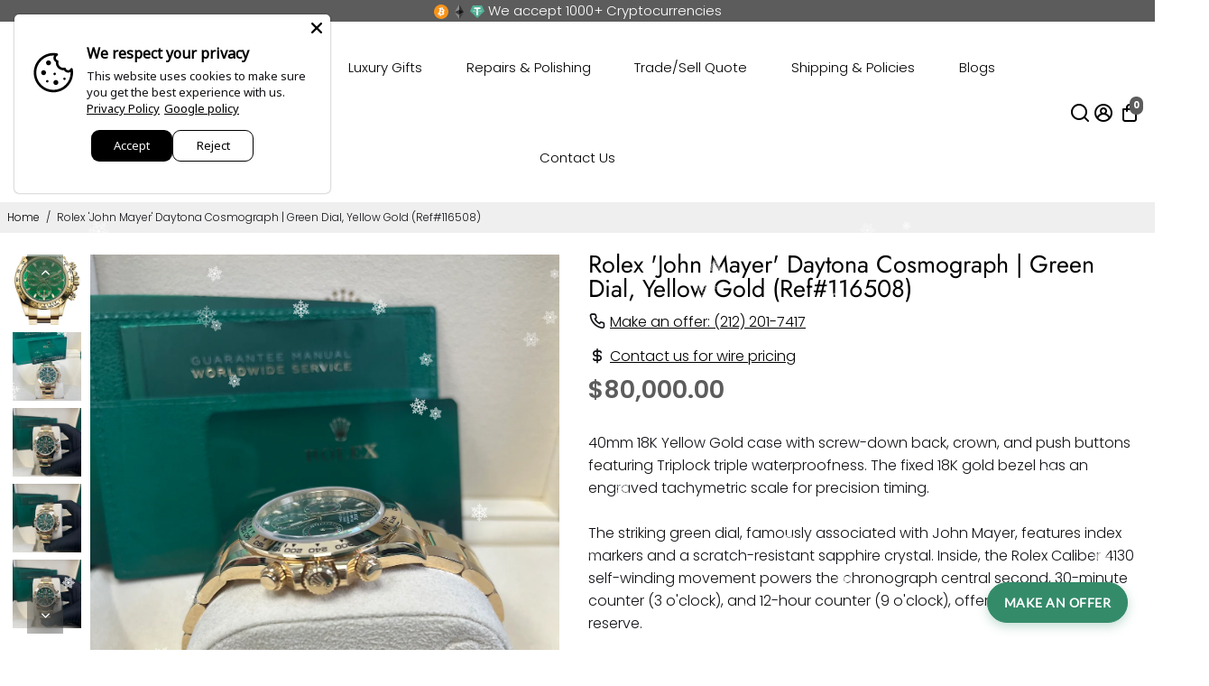

--- FILE ---
content_type: text/html; charset=utf-8
request_url: https://watchesoff5th.com/products/copy-of-daytona-yellow-gold-cosmograph-green-arabic-dial-ref-116508
body_size: 121186
content:
<!doctype html>
  <html class="no-js" lang="en">
  <head> 
    <script src='//watchesoff5th.com/cdn/shop/t/28/assets/easy_quote_sealapps.js?v=98344077847867873881730300400' defer='defer' ></script> 
    <script id='quote_product_variants' type='application/json'>
        [{"id":39489479016511,"title":"Default Title","option1":"Default Title","option2":null,"option3":null,"sku":"","requires_shipping":true,"taxable":false,"featured_image":null,"available":true,"name":"Rolex 'John Mayer' Daytona Cosmograph | Green Dial, Yellow Gold (Ref#116508)","public_title":null,"options":["Default Title"],"price":8000000,"weight":0,"compare_at_price":null,"inventory_management":"shopify","barcode":"79016511","requires_selling_plan":false,"selling_plan_allocations":[]}]
    </script>
    <script id='quote_product_selected_or_first_available_variant' type='application/json'>
        {"id":39489479016511,"title":"Default Title","option1":"Default Title","option2":null,"option3":null,"sku":"","requires_shipping":true,"taxable":false,"featured_image":null,"available":true,"name":"Rolex 'John Mayer' Daytona Cosmograph | Green Dial, Yellow Gold (Ref#116508)","public_title":null,"options":["Default Title"],"price":8000000,"weight":0,"compare_at_price":null,"inventory_management":"shopify","barcode":"79016511","requires_selling_plan":false,"selling_plan_allocations":[]}
    </script>
    <script id='quote_product_current_id' type='application/json'>
            6781963534399
    </script>

<!-- Google Tag Manager -->
<script>(function(w,d,s,l,i){w[l]=w[l]||[];w[l].push({'gtm.start':
new Date().getTime(),event:'gtm.js'});var f=d.getElementsByTagName(s)[0],
j=d.createElement(s),dl=l!='dataLayer'?'&l='+l:'';j.async=true;j.src=
'https://www.googletagmanager.com/gtm.js?id='+i+dl;f.parentNode.insertBefore(j,f);
})(window,document,'script','dataLayer','GTM-KJZ43DPJ');</script>
<!-- End Google Tag Manager -->
    <title>
      Rolex Daytona 116508 John Mayer | Green Dial, Gold, 40mm
      &ndash; WatchesOff5th
    </title>
    
    <meta name="description" content="Rolex Daytona 116508-0013 John Mayer Edition in 18K yellow gold, green dial, caliber 4130 &amp; tachymeter bezel. A collector&#39;s must-have." />
    
    
  <link rel="canonical" href="https://watchesoff5th.com/products/copy-of-daytona-yellow-gold-cosmograph-green-arabic-dial-ref-116508" />

    <link href="https://static.boostertheme.co" rel="preconnect" crossorigin>
    <link rel="dns-prefetch" href="//static.boostertheme.co">
    <link href="https://theme.boostertheme.com" rel="preconnect" crossorigin>
    <link rel="dns-prefetch" href="//theme.boostertheme.com">
    <meta charset="utf-8">
    <meta http-equiv="X-UA-Compatible" content="IE=edge,chrome=1">
    <meta name="viewport" content="width=device-width,initial-scale=1,shrink-to-fit=no">

    


    <link rel="apple-touch-icon" sizes="180x180" href="//watchesoff5th.com/cdn/shop/files/favicon-32x32_180x180_crop_center.png?v=1621455009">
    <link rel="icon" type="image/png" sizes="32x32" href="//watchesoff5th.com/cdn/shop/files/favicon-32x32_32x32_crop_center.png?v=1621455009">
    <link rel="icon" type="image/png" sizes="16x16" href="//watchesoff5th.com/cdn/shop/files/favicon-32x32_16x16_crop_center.png?v=1621455009">
    <link rel="manifest" href="//watchesoff5th.com/cdn/shop/t/28/assets/site.webmanifest?v=89192167781811134381730310188">
    <meta name="msapplication-TileColor" content="">
    <meta name="theme-color" content=">


    <script>window.performance && window.performance.mark && window.performance.mark('shopify.content_for_header.start');</script><meta name="google-site-verification" content="yptu3uSG-x7GE0O7BcSAwElPlxLxej7MO6QaefDp9fM">
<meta id="shopify-digital-wallet" name="shopify-digital-wallet" content="/25700171839/digital_wallets/dialog">
<meta name="shopify-checkout-api-token" content="7ab07ebc21739049937235f15550b8df">
<link rel="alternate" type="application/json+oembed" href="https://watchesoff5th.com/products/copy-of-daytona-yellow-gold-cosmograph-green-arabic-dial-ref-116508.oembed">
<script async="async" src="/checkouts/internal/preloads.js?locale=en-US"></script>
<link rel="preconnect" href="https://shop.app" crossorigin="anonymous">
<script async="async" src="https://shop.app/checkouts/internal/preloads.js?locale=en-US&shop_id=25700171839" crossorigin="anonymous"></script>
<script id="apple-pay-shop-capabilities" type="application/json">{"shopId":25700171839,"countryCode":"US","currencyCode":"USD","merchantCapabilities":["supports3DS"],"merchantId":"gid:\/\/shopify\/Shop\/25700171839","merchantName":"WatchesOff5th","requiredBillingContactFields":["postalAddress","email","phone"],"requiredShippingContactFields":["postalAddress","email","phone"],"shippingType":"shipping","supportedNetworks":["visa","masterCard","amex","discover","elo","jcb"],"total":{"type":"pending","label":"WatchesOff5th","amount":"1.00"},"shopifyPaymentsEnabled":true,"supportsSubscriptions":true}</script>
<script id="shopify-features" type="application/json">{"accessToken":"7ab07ebc21739049937235f15550b8df","betas":["rich-media-storefront-analytics"],"domain":"watchesoff5th.com","predictiveSearch":true,"shopId":25700171839,"locale":"en"}</script>
<script>var Shopify = Shopify || {};
Shopify.shop = "watchesoff5th.myshopify.com";
Shopify.locale = "en";
Shopify.currency = {"active":"USD","rate":"1.0"};
Shopify.country = "US";
Shopify.theme = {"name":"Booster Theme (Ryan)","id":127426232383,"schema_name":"Booster-6.2.3","schema_version":"6.2.3","theme_store_id":null,"role":"main"};
Shopify.theme.handle = "null";
Shopify.theme.style = {"id":null,"handle":null};
Shopify.cdnHost = "watchesoff5th.com/cdn";
Shopify.routes = Shopify.routes || {};
Shopify.routes.root = "/";</script>
<script type="module">!function(o){(o.Shopify=o.Shopify||{}).modules=!0}(window);</script>
<script>!function(o){function n(){var o=[];function n(){o.push(Array.prototype.slice.apply(arguments))}return n.q=o,n}var t=o.Shopify=o.Shopify||{};t.loadFeatures=n(),t.autoloadFeatures=n()}(window);</script>
<script>
  window.ShopifyPay = window.ShopifyPay || {};
  window.ShopifyPay.apiHost = "shop.app\/pay";
  window.ShopifyPay.redirectState = null;
</script>
<script id="shop-js-analytics" type="application/json">{"pageType":"product"}</script>
<script defer="defer" async type="module" src="//watchesoff5th.com/cdn/shopifycloud/shop-js/modules/v2/client.init-shop-cart-sync_BT-GjEfc.en.esm.js"></script>
<script defer="defer" async type="module" src="//watchesoff5th.com/cdn/shopifycloud/shop-js/modules/v2/chunk.common_D58fp_Oc.esm.js"></script>
<script defer="defer" async type="module" src="//watchesoff5th.com/cdn/shopifycloud/shop-js/modules/v2/chunk.modal_xMitdFEc.esm.js"></script>
<script type="module">
  await import("//watchesoff5th.com/cdn/shopifycloud/shop-js/modules/v2/client.init-shop-cart-sync_BT-GjEfc.en.esm.js");
await import("//watchesoff5th.com/cdn/shopifycloud/shop-js/modules/v2/chunk.common_D58fp_Oc.esm.js");
await import("//watchesoff5th.com/cdn/shopifycloud/shop-js/modules/v2/chunk.modal_xMitdFEc.esm.js");

  window.Shopify.SignInWithShop?.initShopCartSync?.({"fedCMEnabled":true,"windoidEnabled":true});

</script>
<script>
  window.Shopify = window.Shopify || {};
  if (!window.Shopify.featureAssets) window.Shopify.featureAssets = {};
  window.Shopify.featureAssets['shop-js'] = {"shop-cart-sync":["modules/v2/client.shop-cart-sync_DZOKe7Ll.en.esm.js","modules/v2/chunk.common_D58fp_Oc.esm.js","modules/v2/chunk.modal_xMitdFEc.esm.js"],"init-fed-cm":["modules/v2/client.init-fed-cm_B6oLuCjv.en.esm.js","modules/v2/chunk.common_D58fp_Oc.esm.js","modules/v2/chunk.modal_xMitdFEc.esm.js"],"shop-cash-offers":["modules/v2/client.shop-cash-offers_D2sdYoxE.en.esm.js","modules/v2/chunk.common_D58fp_Oc.esm.js","modules/v2/chunk.modal_xMitdFEc.esm.js"],"shop-login-button":["modules/v2/client.shop-login-button_QeVjl5Y3.en.esm.js","modules/v2/chunk.common_D58fp_Oc.esm.js","modules/v2/chunk.modal_xMitdFEc.esm.js"],"pay-button":["modules/v2/client.pay-button_DXTOsIq6.en.esm.js","modules/v2/chunk.common_D58fp_Oc.esm.js","modules/v2/chunk.modal_xMitdFEc.esm.js"],"shop-button":["modules/v2/client.shop-button_DQZHx9pm.en.esm.js","modules/v2/chunk.common_D58fp_Oc.esm.js","modules/v2/chunk.modal_xMitdFEc.esm.js"],"avatar":["modules/v2/client.avatar_BTnouDA3.en.esm.js"],"init-windoid":["modules/v2/client.init-windoid_CR1B-cfM.en.esm.js","modules/v2/chunk.common_D58fp_Oc.esm.js","modules/v2/chunk.modal_xMitdFEc.esm.js"],"init-shop-for-new-customer-accounts":["modules/v2/client.init-shop-for-new-customer-accounts_C_vY_xzh.en.esm.js","modules/v2/client.shop-login-button_QeVjl5Y3.en.esm.js","modules/v2/chunk.common_D58fp_Oc.esm.js","modules/v2/chunk.modal_xMitdFEc.esm.js"],"init-shop-email-lookup-coordinator":["modules/v2/client.init-shop-email-lookup-coordinator_BI7n9ZSv.en.esm.js","modules/v2/chunk.common_D58fp_Oc.esm.js","modules/v2/chunk.modal_xMitdFEc.esm.js"],"init-shop-cart-sync":["modules/v2/client.init-shop-cart-sync_BT-GjEfc.en.esm.js","modules/v2/chunk.common_D58fp_Oc.esm.js","modules/v2/chunk.modal_xMitdFEc.esm.js"],"shop-toast-manager":["modules/v2/client.shop-toast-manager_DiYdP3xc.en.esm.js","modules/v2/chunk.common_D58fp_Oc.esm.js","modules/v2/chunk.modal_xMitdFEc.esm.js"],"init-customer-accounts":["modules/v2/client.init-customer-accounts_D9ZNqS-Q.en.esm.js","modules/v2/client.shop-login-button_QeVjl5Y3.en.esm.js","modules/v2/chunk.common_D58fp_Oc.esm.js","modules/v2/chunk.modal_xMitdFEc.esm.js"],"init-customer-accounts-sign-up":["modules/v2/client.init-customer-accounts-sign-up_iGw4briv.en.esm.js","modules/v2/client.shop-login-button_QeVjl5Y3.en.esm.js","modules/v2/chunk.common_D58fp_Oc.esm.js","modules/v2/chunk.modal_xMitdFEc.esm.js"],"shop-follow-button":["modules/v2/client.shop-follow-button_CqMgW2wH.en.esm.js","modules/v2/chunk.common_D58fp_Oc.esm.js","modules/v2/chunk.modal_xMitdFEc.esm.js"],"checkout-modal":["modules/v2/client.checkout-modal_xHeaAweL.en.esm.js","modules/v2/chunk.common_D58fp_Oc.esm.js","modules/v2/chunk.modal_xMitdFEc.esm.js"],"shop-login":["modules/v2/client.shop-login_D91U-Q7h.en.esm.js","modules/v2/chunk.common_D58fp_Oc.esm.js","modules/v2/chunk.modal_xMitdFEc.esm.js"],"lead-capture":["modules/v2/client.lead-capture_BJmE1dJe.en.esm.js","modules/v2/chunk.common_D58fp_Oc.esm.js","modules/v2/chunk.modal_xMitdFEc.esm.js"],"payment-terms":["modules/v2/client.payment-terms_Ci9AEqFq.en.esm.js","modules/v2/chunk.common_D58fp_Oc.esm.js","modules/v2/chunk.modal_xMitdFEc.esm.js"]};
</script>
<script>(function() {
  var isLoaded = false;
  function asyncLoad() {
    if (isLoaded) return;
    isLoaded = true;
    var urls = ["https:\/\/formbuilder.hulkapps.com\/skeletopapp.js?shop=watchesoff5th.myshopify.com","https:\/\/shy.elfsight.com\/p\/platform.js?shop=watchesoff5th.myshopify.com","https:\/\/cdn.nfcube.com\/instafeed-5d7e6e3a16fbf26dfe4d10e7fe7f43fa.js?shop=watchesoff5th.myshopify.com","https:\/\/cdn.shopify.com\/s\/files\/1\/0257\/0017\/1839\/t\/4\/assets\/affirmShopify.js?v=1689876816\u0026shop=watchesoff5th.myshopify.com","https:\/\/chimpstatic.com\/mcjs-connected\/js\/users\/481abd0bfd69cfa50601bc81f\/c25881ab8a28bb45356f3729c.js?shop=watchesoff5th.myshopify.com"];
    for (var i = 0; i < urls.length; i++) {
      var s = document.createElement('script');
      s.type = 'text/javascript';
      s.async = true;
      s.src = urls[i];
      var x = document.getElementsByTagName('script')[0];
      x.parentNode.insertBefore(s, x);
    }
  };
  if(window.attachEvent) {
    window.attachEvent('onload', asyncLoad);
  } else {
    window.addEventListener('load', asyncLoad, false);
  }
})();</script>
<script id="__st">var __st={"a":25700171839,"offset":-18000,"reqid":"73c3f86a-e99a-471d-9612-8e138969e2f4-1769411518","pageurl":"watchesoff5th.com\/products\/copy-of-daytona-yellow-gold-cosmograph-green-arabic-dial-ref-116508?srsltid=AfmBOoqFAZFGIp14V3uNvZZkiRHCW3jy06Ymu9DaqvIxq4NR4NNEhvqv","u":"8becef3ae3f0","p":"product","rtyp":"product","rid":6781963534399};</script>
<script>window.ShopifyPaypalV4VisibilityTracking = true;</script>
<script id="captcha-bootstrap">!function(){'use strict';const t='contact',e='account',n='new_comment',o=[[t,t],['blogs',n],['comments',n],[t,'customer']],c=[[e,'customer_login'],[e,'guest_login'],[e,'recover_customer_password'],[e,'create_customer']],r=t=>t.map((([t,e])=>`form[action*='/${t}']:not([data-nocaptcha='true']) input[name='form_type'][value='${e}']`)).join(','),a=t=>()=>t?[...document.querySelectorAll(t)].map((t=>t.form)):[];function s(){const t=[...o],e=r(t);return a(e)}const i='password',u='form_key',d=['recaptcha-v3-token','g-recaptcha-response','h-captcha-response',i],f=()=>{try{return window.sessionStorage}catch{return}},m='__shopify_v',_=t=>t.elements[u];function p(t,e,n=!1){try{const o=window.sessionStorage,c=JSON.parse(o.getItem(e)),{data:r}=function(t){const{data:e,action:n}=t;return t[m]||n?{data:e,action:n}:{data:t,action:n}}(c);for(const[e,n]of Object.entries(r))t.elements[e]&&(t.elements[e].value=n);n&&o.removeItem(e)}catch(o){console.error('form repopulation failed',{error:o})}}const l='form_type',E='cptcha';function T(t){t.dataset[E]=!0}const w=window,h=w.document,L='Shopify',v='ce_forms',y='captcha';let A=!1;((t,e)=>{const n=(g='f06e6c50-85a8-45c8-87d0-21a2b65856fe',I='https://cdn.shopify.com/shopifycloud/storefront-forms-hcaptcha/ce_storefront_forms_captcha_hcaptcha.v1.5.2.iife.js',D={infoText:'Protected by hCaptcha',privacyText:'Privacy',termsText:'Terms'},(t,e,n)=>{const o=w[L][v],c=o.bindForm;if(c)return c(t,g,e,D).then(n);var r;o.q.push([[t,g,e,D],n]),r=I,A||(h.body.append(Object.assign(h.createElement('script'),{id:'captcha-provider',async:!0,src:r})),A=!0)});var g,I,D;w[L]=w[L]||{},w[L][v]=w[L][v]||{},w[L][v].q=[],w[L][y]=w[L][y]||{},w[L][y].protect=function(t,e){n(t,void 0,e),T(t)},Object.freeze(w[L][y]),function(t,e,n,w,h,L){const[v,y,A,g]=function(t,e,n){const i=e?o:[],u=t?c:[],d=[...i,...u],f=r(d),m=r(i),_=r(d.filter((([t,e])=>n.includes(e))));return[a(f),a(m),a(_),s()]}(w,h,L),I=t=>{const e=t.target;return e instanceof HTMLFormElement?e:e&&e.form},D=t=>v().includes(t);t.addEventListener('submit',(t=>{const e=I(t);if(!e)return;const n=D(e)&&!e.dataset.hcaptchaBound&&!e.dataset.recaptchaBound,o=_(e),c=g().includes(e)&&(!o||!o.value);(n||c)&&t.preventDefault(),c&&!n&&(function(t){try{if(!f())return;!function(t){const e=f();if(!e)return;const n=_(t);if(!n)return;const o=n.value;o&&e.removeItem(o)}(t);const e=Array.from(Array(32),(()=>Math.random().toString(36)[2])).join('');!function(t,e){_(t)||t.append(Object.assign(document.createElement('input'),{type:'hidden',name:u})),t.elements[u].value=e}(t,e),function(t,e){const n=f();if(!n)return;const o=[...t.querySelectorAll(`input[type='${i}']`)].map((({name:t})=>t)),c=[...d,...o],r={};for(const[a,s]of new FormData(t).entries())c.includes(a)||(r[a]=s);n.setItem(e,JSON.stringify({[m]:1,action:t.action,data:r}))}(t,e)}catch(e){console.error('failed to persist form',e)}}(e),e.submit())}));const S=(t,e)=>{t&&!t.dataset[E]&&(n(t,e.some((e=>e===t))),T(t))};for(const o of['focusin','change'])t.addEventListener(o,(t=>{const e=I(t);D(e)&&S(e,y())}));const B=e.get('form_key'),M=e.get(l),P=B&&M;t.addEventListener('DOMContentLoaded',(()=>{const t=y();if(P)for(const e of t)e.elements[l].value===M&&p(e,B);[...new Set([...A(),...v().filter((t=>'true'===t.dataset.shopifyCaptcha))])].forEach((e=>S(e,t)))}))}(h,new URLSearchParams(w.location.search),n,t,e,['guest_login'])})(!0,!0)}();</script>
<script integrity="sha256-4kQ18oKyAcykRKYeNunJcIwy7WH5gtpwJnB7kiuLZ1E=" data-source-attribution="shopify.loadfeatures" defer="defer" src="//watchesoff5th.com/cdn/shopifycloud/storefront/assets/storefront/load_feature-a0a9edcb.js" crossorigin="anonymous"></script>
<script crossorigin="anonymous" defer="defer" src="//watchesoff5th.com/cdn/shopifycloud/storefront/assets/shopify_pay/storefront-65b4c6d7.js?v=20250812"></script>
<script data-source-attribution="shopify.dynamic_checkout.dynamic.init">var Shopify=Shopify||{};Shopify.PaymentButton=Shopify.PaymentButton||{isStorefrontPortableWallets:!0,init:function(){window.Shopify.PaymentButton.init=function(){};var t=document.createElement("script");t.src="https://watchesoff5th.com/cdn/shopifycloud/portable-wallets/latest/portable-wallets.en.js",t.type="module",document.head.appendChild(t)}};
</script>
<script data-source-attribution="shopify.dynamic_checkout.buyer_consent">
  function portableWalletsHideBuyerConsent(e){var t=document.getElementById("shopify-buyer-consent"),n=document.getElementById("shopify-subscription-policy-button");t&&n&&(t.classList.add("hidden"),t.setAttribute("aria-hidden","true"),n.removeEventListener("click",e))}function portableWalletsShowBuyerConsent(e){var t=document.getElementById("shopify-buyer-consent"),n=document.getElementById("shopify-subscription-policy-button");t&&n&&(t.classList.remove("hidden"),t.removeAttribute("aria-hidden"),n.addEventListener("click",e))}window.Shopify?.PaymentButton&&(window.Shopify.PaymentButton.hideBuyerConsent=portableWalletsHideBuyerConsent,window.Shopify.PaymentButton.showBuyerConsent=portableWalletsShowBuyerConsent);
</script>
<script>
  function portableWalletsCleanup(e){e&&e.src&&console.error("Failed to load portable wallets script "+e.src);var t=document.querySelectorAll("shopify-accelerated-checkout .shopify-payment-button__skeleton, shopify-accelerated-checkout-cart .wallet-cart-button__skeleton"),e=document.getElementById("shopify-buyer-consent");for(let e=0;e<t.length;e++)t[e].remove();e&&e.remove()}function portableWalletsNotLoadedAsModule(e){e instanceof ErrorEvent&&"string"==typeof e.message&&e.message.includes("import.meta")&&"string"==typeof e.filename&&e.filename.includes("portable-wallets")&&(window.removeEventListener("error",portableWalletsNotLoadedAsModule),window.Shopify.PaymentButton.failedToLoad=e,"loading"===document.readyState?document.addEventListener("DOMContentLoaded",window.Shopify.PaymentButton.init):window.Shopify.PaymentButton.init())}window.addEventListener("error",portableWalletsNotLoadedAsModule);
</script>

<script type="module" src="https://watchesoff5th.com/cdn/shopifycloud/portable-wallets/latest/portable-wallets.en.js" onError="portableWalletsCleanup(this)" crossorigin="anonymous"></script>
<script nomodule>
  document.addEventListener("DOMContentLoaded", portableWalletsCleanup);
</script>

<link id="shopify-accelerated-checkout-styles" rel="stylesheet" media="screen" href="https://watchesoff5th.com/cdn/shopifycloud/portable-wallets/latest/accelerated-checkout-backwards-compat.css" crossorigin="anonymous">
<style id="shopify-accelerated-checkout-cart">
        #shopify-buyer-consent {
  margin-top: 1em;
  display: inline-block;
  width: 100%;
}

#shopify-buyer-consent.hidden {
  display: none;
}

#shopify-subscription-policy-button {
  background: none;
  border: none;
  padding: 0;
  text-decoration: underline;
  font-size: inherit;
  cursor: pointer;
}

#shopify-subscription-policy-button::before {
  box-shadow: none;
}

      </style>

<script>window.performance && window.performance.mark && window.performance.mark('shopify.content_for_header.end');</script>

    <style>
              @font-face {
  font-family: Jost;
  font-weight: 400;
  font-style: normal;
  src: url("//watchesoff5th.com/cdn/fonts/jost/jost_n4.d47a1b6347ce4a4c9f437608011273009d91f2b7.woff2") format("woff2"),
       url("//watchesoff5th.com/cdn/fonts/jost/jost_n4.791c46290e672b3f85c3d1c651ef2efa3819eadd.woff") format("woff");
font-display: swap;}
      @font-face {
  font-family: Poppins;
  font-weight: 300;
  font-style: normal;
  src: url("//watchesoff5th.com/cdn/fonts/poppins/poppins_n3.05f58335c3209cce17da4f1f1ab324ebe2982441.woff2") format("woff2"),
       url("//watchesoff5th.com/cdn/fonts/poppins/poppins_n3.6971368e1f131d2c8ff8e3a44a36b577fdda3ff5.woff") format("woff");
font-display: swap;}
     @font-face {
  font-family: Poppins;
  font-weight: 600;
  font-style: normal;
  src: url("//watchesoff5th.com/cdn/fonts/poppins/poppins_n6.aa29d4918bc243723d56b59572e18228ed0786f6.woff2") format("woff2"),
       url("//watchesoff5th.com/cdn/fonts/poppins/poppins_n6.5f815d845fe073750885d5b7e619ee00e8111208.woff") format("woff");
font-display: swap;}
     @font-face {
  font-family: Poppins;
  font-weight: 700;
  font-style: normal;
  src: url("//watchesoff5th.com/cdn/fonts/poppins/poppins_n7.56758dcf284489feb014a026f3727f2f20a54626.woff2") format("woff2"),
       url("//watchesoff5th.com/cdn/fonts/poppins/poppins_n7.f34f55d9b3d3205d2cd6f64955ff4b36f0cfd8da.woff") format("woff");
font-display: swap;}
 :root{--baseFont: Poppins, sans-serif;--titleFont: Jost, sans-serif;--smallFontSize: 15px;--baseFontSize: 16px;--mediumFontSize: 27px;--mediumSubtitleFontSize: 21.6px;--bigFontSize: 48px;--headingFontSize: 27px;--subHeadingFontSize: 15px;--bodyBackgroundColor: #FFFFFF;--textColor:  #121317;--titleColor: #000000;--secondaryBodyBackgroundColor: #EFEFEF;--secondaryTextColor: #5c5c5c;--linkColor: #000000;--gLinkColor: #000000;--accentColor: #5c5c5c;--accentColor005: rgba(92, 92, 92, 0.05);--accentColor01: rgba(92, 92, 92, 0.1);--accentColor025: rgba(92, 92, 92, 0.25);--accentColor05: rgba(92, 92, 92, 0.5);--accentColor075: rgba(92, 92, 92, 0.75);--accentTextColor: #FFFFFF;--secondaryAccentColor: #ffffff;--secondaryAccentTextColor: #000000;--disabledBackgroundColor: ;--disabledTextColor: ;--alertColor: #EF0000;--alertColor005: rgba(239, 0, 0, 0.05);--borderRadius: 0px;--borderRadiusSmall: 0px;--cardPadding: 6px;--maxwidth:1400px;;--inputFill: #EFEFEF;--inputContent: #000000}*{box-sizing:border-box;backface-visibility:hidden}html{-webkit-text-size-adjust:100%}body{margin:0}main{display:block}hr{box-sizing:content-box;height:0;overflow:visible}pre{font-family:monospace, monospace;font-size:1em}a{background-color:transparent}abbr[title]{border-bottom:none;text-decoration:underline;text-decoration:underline dotted}b,strong{font-weight:bolder}code,kbd,samp{font-family:monospace, monospace;font-size:1em}small{font-size:80%}sub,sup{font-size:75%;line-height:0;position:relative;vertical-align:baseline}sub{bottom:-0.25em}sup{top:-0.5em}img{border-style:none;max-width:100%;height:auto}button,input,optgroup,select,textarea{font-family:inherit;font-size:100%;line-height:1.15;margin:0;background:var(--inputFill);color:var(--inputContent);border:0px solid #e2e2e2;border-radius:var(--borderRadiusSmall)}button:hover,select:hover{cursor:pointer}button,input{overflow:visible}button,select{text-transform:none}button,[type="button"],[type="reset"],[type="submit"]{-webkit-appearance:button}button::-moz-focus-inner,[type="button"]::-moz-focus-inner,[type="reset"]::-moz-focus-inner,[type="submit"]::-moz-focus-inner{border-style:none;padding:0}button:-moz-focusring,[type="button"]:-moz-focusring,[type="reset"]:-moz-focusring,[type="submit"]:-moz-focusring{outline:1px dotted ButtonText}fieldset{padding:0.35em 0.75em 0.625em}legend{box-sizing:border-box;color:inherit;display:table;max-width:100%;padding:0;white-space:normal}progress{vertical-align:baseline}textarea{overflow:auto}[type="checkbox"],[type="radio"]{box-sizing:border-box;padding:0}[type="number"]::-webkit-inner-spin-button,[type="number"]::-webkit-outer-spin-button{height:auto}[type="search"]{-webkit-appearance:textfield;outline-offset:-2px}[type="search"]::-webkit-search-decoration{-webkit-appearance:none}::-webkit-file-upload-button{-webkit-appearance:button;font:inherit}details{display:block}summary{display:list-item}template{display:none}[hidden]{display:none}:focus{outline:0}select:focus,input:focus{border:0px solid darken(#e2e2e2, 20%)}[class^="col"] p{width:100%}.container-fluid,.container{margin-right:auto;margin-left:auto}.row-container{margin:auto auto}.row{position:relative;display:-webkit-box;display:-ms-flexbox;display:flex;-webkit-box-flex:0;-ms-flex:0 1 auto;flex:0 1 auto;-webkit-box-orient:horizontal;-webkit-box-direction:normal;-ms-flex-direction:row;flex-direction:row;-ms-flex-wrap:wrap;flex-wrap:wrap;width:100%}.row.reverse{-webkit-box-orient:horizontal;-webkit-box-direction:reverse;-ms-flex-direction:row-reverse;flex-direction:row-reverse}.col.reverse{-webkit-box-orient:vertical;-webkit-box-direction:reverse;-ms-flex-direction:column-reverse;flex-direction:column-reverse}.hide{display:none !important}.col-min,.col,.col-1,.col-2,.col-3,.col-4,.col-5,.col-6,.col-7,.col-8,.col-9,.col-10,.col-11,.col-12,.col-offset-0,.col-offset-1,.col-offset-2,.col-offset-3,.col-offset-4,.col-offset-5,.col-offset-6,.col-offset-7,.col-offset-8,.col-offset-9,.col-offset-10,.col-offset-11,.col-offset-12{display:flex;-webkit-box-flex:0;-ms-flex:0 0 auto;flex:0 0 auto;padding-right:12px;padding-left:12px}.col-min{max-width:100%}.col{-webkit-box-flex:1;-ms-flex-positive:1;flex-grow:1;-ms-flex-preferred-size:0;flex-basis:0;max-width:100%}.col-1{-ms-flex-preferred-size:8.33333333%;flex-basis:8.33333333%;max-width:8.33333333%}.col-2{-ms-flex-preferred-size:16.66666667%;flex-basis:16.66666667%;max-width:16.66666667%}.col-3{-ms-flex-preferred-size:25%;flex-basis:25%;max-width:25%}.col-4{-ms-flex-preferred-size:33.33333333%;flex-basis:33.33333333%;max-width:33.33333333%}.col-5{-ms-flex-preferred-size:41.66666667%;flex-basis:41.66666667%;max-width:41.66666667%}.col-6{-ms-flex-preferred-size:50%;flex-basis:50%;max-width:50%}.col-7{-ms-flex-preferred-size:58.33333333%;flex-basis:58.33333333%;max-width:58.33333333%}.col-8{-ms-flex-preferred-size:66.66666667%;flex-basis:66.66666667%;max-width:66.66666667%}.col-9{-ms-flex-preferred-size:75%;flex-basis:75%;max-width:75%}.col-10{-ms-flex-preferred-size:83.33333333%;flex-basis:83.33333333%;max-width:83.33333333%}.col-11{-ms-flex-preferred-size:91.66666667%;flex-basis:91.66666667%;max-width:91.66666667%}.col-12{-ms-flex-preferred-size:100%;flex-basis:100%;max-width:100%}.col-offset-0{margin-left:0}.col-offset-1{margin-left:8.33333333%}.col-offset-2{margin-left:16.66666667%}.col-offset-3{margin-left:25%}.col-offset-4{margin-left:33.33333333%}.col-offset-5{margin-left:41.66666667%}.col-offset-6{margin-left:50%}.col-offset-7{margin-left:58.33333333%}.col-offset-8{margin-left:66.66666667%}.col-offset-9{margin-left:75%}.col-offset-10{margin-left:83.33333333%}.col-offset-11{margin-left:91.66666667%}.start{-webkit-box-pack:start;-ms-flex-pack:start;justify-content:flex-start;justify-items:flex-start;text-align:left;text-align:start}.center{-webkit-box-pack:center;-ms-flex-pack:center;justify-content:center;justify-items:center;text-align:center}.end{-webkit-box-pack:end;-ms-flex-pack:end;justify-content:flex-end;justify-items:flex-end;text-align:right;text-align:end}.top{-webkit-box-align:start;-ms-flex-align:start;align-items:flex-start;align-content:flex-start}.middle{-webkit-box-align:center;-ms-flex-align:center;align-items:center;align-content:center}.bottom{-webkit-box-align:end;-ms-flex-align:end;align-items:flex-end;align-content:flex-end}.around{-ms-flex-pack:distribute;justify-content:space-around}.between{-webkit-box-pack:justify;-ms-flex-pack:justify;justify-content:space-between}.first{-webkit-box-ordinal-group:0;-ms-flex-order:-1;order:-1}.last{-webkit-box-ordinal-group:2;-ms-flex-order:1;order:1}@media only screen and (min-width: 600px){.col-sm-min,.col-sm,.col-sm-1,.col-sm-2,.col-sm-3,.col-sm-4,.col-sm-5,.col-sm-6,.col-sm-7,.col-sm-8,.col-sm-9,.col-sm-10,.col-sm-11,.col-sm-12,.col-sm-offset-0,.col-sm-offset-1,.col-sm-offset-2,.col-sm-offset-3,.col-sm-offset-4,.col-sm-offset-5,.col-sm-offset-6,.col-sm-offset-7,.col-sm-offset-8,.col-sm-offset-9,.col-sm-offset-10,.col-sm-offset-11,.col-sm-offset-12{display:flex;-webkit-box-flex:0;-ms-flex:0 0 auto;flex:0 0 auto;padding-right:12px;padding-left:12px}.col-sm{-webkit-box-flex:1;-ms-flex-positive:1;flex-grow:1;-ms-flex-preferred-size:0;flex-basis:0;max-width:100%}.col-sm-1{-ms-flex-preferred-size:8.33333333%;flex-basis:8.33333333%;max-width:8.33333333%}.col-sm-2{-ms-flex-preferred-size:16.66666667%;flex-basis:16.66666667%;max-width:16.66666667%}.col-sm-3{-ms-flex-preferred-size:25%;flex-basis:25%;max-width:25%}.col-sm-4{-ms-flex-preferred-size:33.33333333%;flex-basis:33.33333333%;max-width:33.33333333%}.col-sm-5{-ms-flex-preferred-size:41.66666667%;flex-basis:41.66666667%;max-width:41.66666667%}.col-sm-6{-ms-flex-preferred-size:50%;flex-basis:50%;max-width:50%}.col-sm-7{-ms-flex-preferred-size:58.33333333%;flex-basis:58.33333333%;max-width:58.33333333%}.col-sm-8{-ms-flex-preferred-size:66.66666667%;flex-basis:66.66666667%;max-width:66.66666667%}.col-sm-9{-ms-flex-preferred-size:75%;flex-basis:75%;max-width:75%}.col-sm-10{-ms-flex-preferred-size:83.33333333%;flex-basis:83.33333333%;max-width:83.33333333%}.col-sm-11{-ms-flex-preferred-size:91.66666667%;flex-basis:91.66666667%;max-width:91.66666667%}.col-sm-12{-ms-flex-preferred-size:100%;flex-basis:100%;max-width:100%}.col-sm-offset-0{margin-left:0}.col-sm-offset-1{margin-left:8.33333333%}.col-sm-offset-2{margin-left:16.66666667%}.col-sm-offset-3{margin-left:25%}.col-sm-offset-4{margin-left:33.33333333%}.col-sm-offset-5{margin-left:41.66666667%}.col-sm-offset-6{margin-left:50%}.col-sm-offset-7{margin-left:58.33333333%}.col-sm-offset-8{margin-left:66.66666667%}.col-sm-offset-9{margin-left:75%}.col-sm-offset-10{margin-left:83.33333333%}.col-sm-offset-11{margin-left:91.66666667%}.start-sm{-webkit-box-pack:start;-ms-flex-pack:start;justify-content:flex-start;text-align:left;text-align:start}.center-sm{-webkit-box-pack:center;-ms-flex-pack:center;justify-content:center;text-align:center}.end-sm{-webkit-box-pack:end;-ms-flex-pack:end;justify-content:flex-end;text-align:right;text-align:end}.top-sm{-webkit-box-align:start;-ms-flex-align:start;align-items:flex-start}.middle-sm{-webkit-box-align:center;-ms-flex-align:center;align-items:center}.bottom-sm{-webkit-box-align:end;-ms-flex-align:end;align-items:flex-end}.around-sm{-ms-flex-pack:distribute;justify-content:space-around}.between-sm{-webkit-box-pack:justify;-ms-flex-pack:justify;justify-content:space-between}.first-sm{-webkit-box-ordinal-group:0;-ms-flex-order:-1;order:-1}.last-sm{-webkit-box-ordinal-group:2;-ms-flex-order:1;order:1}}@media only screen and (min-width: 768px){.col-md-min,.col-md,.col-md-1,.col-md-2,.col-md-3,.col-md-4,.col-md-5,.col-md-6,.col-md-7,.col-md-8,.col-md-9,.col-md-10,.col-md-11,.col-md-12,.col-md-1-5,.col-md-offset-0,.col-md-offset-1,.col-md-offset-2,.col-md-offset-3,.col-md-offset-4,.col-md-offset-5,.col-md-offset-6,.col-md-offset-7,.col-md-offset-8,.col-md-offset-9,.col-md-offset-10,.col-md-offset-11,.col-md-offset-12{display:flex;-webkit-box-flex:0;-ms-flex:0 0 auto;flex:0 0 auto;padding-right:12px;padding-left:12px}.col-md{-webkit-box-flex:1;-ms-flex-positive:1;flex-grow:1;-ms-flex-preferred-size:0;flex-basis:0;max-width:100%}.col-md-1-5{-ms-flex-preferred-size:20%;flex-basis:20%;max-width:20%}.col-md-1{-ms-flex-preferred-size:8.33333333%;flex-basis:8.33333333%;max-width:8.33333333%}.col-md-2{-ms-flex-preferred-size:16.66666667%;flex-basis:16.66666667%;max-width:16.66666667%}.col-md-3{-ms-flex-preferred-size:25%;flex-basis:25%;max-width:25%}.col-md-4{-ms-flex-preferred-size:33.33333333%;flex-basis:33.33333333%;max-width:33.33333333%}.col-md-5{-ms-flex-preferred-size:41.66666667%;flex-basis:41.66666667%;max-width:41.66666667%}.col-md-6{-ms-flex-preferred-size:50%;flex-basis:50%;max-width:50%}.col-md-7{-ms-flex-preferred-size:58.33333333%;flex-basis:58.33333333%;max-width:58.33333333%}.col-md-8{-ms-flex-preferred-size:66.66666667%;flex-basis:66.66666667%;max-width:66.66666667%}.col-md-9{-ms-flex-preferred-size:75%;flex-basis:75%;max-width:75%}.col-md-10{-ms-flex-preferred-size:83.33333333%;flex-basis:83.33333333%;max-width:83.33333333%}.col-md-11{-ms-flex-preferred-size:91.66666667%;flex-basis:91.66666667%;max-width:91.66666667%}.col-md-12{-ms-flex-preferred-size:100%;flex-basis:100%;max-width:100%}.col-md-offset-0{margin-left:0}.col-md-offset-1{margin-left:8.33333333%}.col-md-offset-2{margin-left:16.66666667%}.col-md-offset-3{margin-left:25%}.col-md-offset-4{margin-left:33.33333333%}.col-md-offset-5{margin-left:41.66666667%}.col-md-offset-6{margin-left:50%}.col-md-offset-7{margin-left:58.33333333%}.col-md-offset-8{margin-left:66.66666667%}.col-md-offset-9{margin-left:75%}.col-md-offset-10{margin-left:83.33333333%}.col-md-offset-11{margin-left:91.66666667%}.start-md{-webkit-box-pack:start;-ms-flex-pack:start;justify-content:flex-start;text-align:left;text-align:start}.center-md{-webkit-box-pack:center;-ms-flex-pack:center;justify-content:center;text-align:center}.end-md{-webkit-box-pack:end;-ms-flex-pack:end;justify-content:flex-end;text-align:right;text-align:end}.top-md{-webkit-box-align:start;-ms-flex-align:start;align-items:flex-start}.middle-md{-webkit-box-align:center;-ms-flex-align:center;align-items:center}.bottom-md{-webkit-box-align:end;-ms-flex-align:end;align-items:flex-end}.around-md{-ms-flex-pack:distribute;justify-content:space-around}.between-md{-webkit-box-pack:justify;-ms-flex-pack:justify;justify-content:space-between}.first-md{-webkit-box-ordinal-group:0;-ms-flex-order:-1;order:-1}.last-md{-webkit-box-ordinal-group:2;-ms-flex-order:1;order:1}}@media only screen and (min-width: 1024px){.col-lg-min,.col-lg,.col-lg-1,.col-lg-2,.col-lg-3,.col-lg-4,.col-lg-5,.col-lg-1-5,.col-lg-6,.col-lg-7,.col-lg-8,.col-lg-9,.col-lg-10,.col-lg-11,.col-lg-12,.col-lg-offset-0,.col-lg-offset-1,.col-lg-offset-2,.col-lg-offset-3,.col-lg-offset-4,.col-lg-offset-5,.col-lg-offset-6,.col-lg-offset-7,.col-lg-offset-8,.col-lg-offset-9,.col-lg-offset-10,.col-lg-offset-11,.col-lg-offset-12{display:flex;-webkit-box-flex:0;-ms-flex:0 0 auto;flex:0 0 auto;padding-right:12px;padding-left:12px}.col-lg{-webkit-box-flex:1;-ms-flex-positive:1;flex-grow:1;-ms-flex-preferred-size:0;flex-basis:0;max-width:100%}.col-lg-1{-ms-flex-preferred-size:8.33333333%;flex-basis:8.33333333%;max-width:8.33333333%}.col-lg-2{-ms-flex-preferred-size:16.66666667%;flex-basis:16.66666667%;max-width:16.66666667%}.col-lg-1-5{-ms-flex-preferred-size:20%;flex-basis:20%;max-width:20%}.col-lg-3{-ms-flex-preferred-size:25%;flex-basis:25%;max-width:25%}.col-lg-4{-ms-flex-preferred-size:33.33333333%;flex-basis:33.33333333%;max-width:33.33333333%}.col-lg-5{-ms-flex-preferred-size:41.66666667%;flex-basis:41.66666667%;max-width:41.66666667%}.col-lg-6{-ms-flex-preferred-size:50%;flex-basis:50%;max-width:50%}.col-lg-7{-ms-flex-preferred-size:58.33333333%;flex-basis:58.33333333%;max-width:58.33333333%}.col-lg-8{-ms-flex-preferred-size:66.66666667%;flex-basis:66.66666667%;max-width:66.66666667%}.col-lg-9{-ms-flex-preferred-size:75%;flex-basis:75%;max-width:75%}.col-lg-10{-ms-flex-preferred-size:83.33333333%;flex-basis:83.33333333%;max-width:83.33333333%}.col-lg-11{-ms-flex-preferred-size:91.66666667%;flex-basis:91.66666667%;max-width:91.66666667%}.col-lg-12{-ms-flex-preferred-size:100%;flex-basis:100%;max-width:100%}.col-lg-offset-0{margin-left:0}.col-lg-offset-1{margin-left:8.33333333%}.col-lg-offset-2{margin-left:16.66666667%}.col-lg-offset-3{margin-left:25%}.col-lg-offset-4{margin-left:33.33333333%}.col-lg-offset-5{margin-left:41.66666667%}.col-lg-offset-6{margin-left:50%}.col-lg-offset-7{margin-left:58.33333333%}.col-lg-offset-8{margin-left:66.66666667%}.col-lg-offset-9{margin-left:75%}.col-lg-offset-10{margin-left:83.33333333%}.col-lg-offset-11{margin-left:91.66666667%}.start-lg{-webkit-box-pack:start;-ms-flex-pack:start;justify-content:flex-start;text-align:left;text-align:start}.center-lg{-webkit-box-pack:center;-ms-flex-pack:center;justify-content:center;text-align:center}.end-lg{-webkit-box-pack:end;-ms-flex-pack:end;justify-content:flex-end;text-align:right;text-align:end}.top-lg{-webkit-box-align:start;-ms-flex-align:start;align-items:flex-start}.middle-lg{-webkit-box-align:center;-ms-flex-align:center;align-items:center}.bottom-lg{-webkit-box-align:end;-ms-flex-align:end;align-items:flex-end}.around-lg{-ms-flex-pack:distribute;justify-content:space-around}.between-lg{-webkit-box-pack:justify;-ms-flex-pack:justify;justify-content:space-between}.first-lg{-webkit-box-ordinal-group:0;-ms-flex-order:-1;order:-1}.last-lg{-webkit-box-ordinal-group:2;-ms-flex-order:1;order:1}}.primaryCombo{background-color:var(--accentColor);color:var(--accentTextColor)}.primaryCombo--reversed{background-color:var(--accentTextColor);color:var(--accentColor)}.secondaryCombo{background-color:var(--secondaryAccentColor);color:var(--secondaryAccentTextColor)}.secondaryCombo--reversed{background-color:var(--secondaryAccentTextColor);color:var(--secondaryAccentColor)}.unflex{display:block}.flex{display:flex}::-moz-selection{color:var(--accentTextColor);background:var(--accentColor)}::selection{color:var(--accentTextColor);background:var(--accentColor)}table{border:1px inset transparent;border-collapse:collapse}td,th{padding:16px}tr{transition:background-color 0.15s}tr:nth-child(even){background-color:rgba(239, 239, 239, 0.85);color:var(--secondaryTextColor)}tr:hover{background-color:var(--secondaryBodyBackgroundColor)}.h-reset,.h-reset--all h1,.h-reset--all h2,.h-reset--all h3,.h-reset--all h4,.h-reset--all h5,.h-reset--all h6{margin:0;line-height:1em;font-weight:normal}.urgency__text span p{margin:0}h1,h2,h3{font-family:var(--titleFont)}h1,h2{font-weight:400;color:var(--titleColor)}p,span{color:var(--textColor)}.p-reset,.p-reset--all p{line-height:1.35em;margin:0}a{color:var(--linkColor)}a:not(.button):hover{color:var(--accentColor)}.inherit .s__block *:not(.button):not(.tag):not(.countdown),.footer.inherit *:not(.button),.subfooter.inherit *:not(.button),.info-bar *,.bcard--default .inherit *,.slide .inherit *,.banner.inherit *{color:inherit}.max-width,.layout__boxed,.layout__stretchBg>.layout__content{max-width:var(--maxwidth);margin-right:auto;margin-left:auto;width:100%;position:relative}.raw__content{padding-left:0.75rem;padding-right:0.75rem}.layout__boxed>.layout__content,.layout__stretchContent>.layout__content{margin-right:auto;margin-left:auto;width:100%;position:relative}html,body{height:100%}.container{min-height:100vh;display:flex;flex-direction:column}main{display:flex;flex-direction:column;flex:1 1 auto}.wrapper--bottom{margin-top:auto;padding-top:48px}body{font-family:var(--baseFont);font-weight:300;font-size:var(--baseFontSize);background:var(--bodyBackgroundColor);color:var(--textColor);}input{border-radius:var(--borderRadiusSmall)}.svg-icon{height:20px;width:20px;max-height:100%;fill:currentColor}.icon-link{height:100%;line-height:0;max-height:20px;margin:0px 4px !important}.icon-link .uil{font-size:25px;color:currentColor}.icon-link .uil.uil-facebook-f{font-size:22px}.icon-link .uil.uil-whatsapp{font-size:23px;line-height:20px}.icon-link .uil::before{line-height:20px;margin:0px !important;padding:0px}.overlay{position:absolute;width:100%;height:100%;top:0;left:0}.self__align--center{align-self:center}.self__align--top{align-self:flex-start}.self__align--bottom{align-self:flex-end}.self__justify--start{justify-self:flex-start}.self__justify--center{justify-self:center}.self__justify--end{justify-self:flex-end}.border-radius{border-radius:var(--borderRadius)}.border-radius--small{border-radius:var(--borderRadiusSmall)}.margin__vertical{margin-top:12px;margin-bottom:12px}.margin__horizontal{margin-left:12px;margin-right:12px}.margin--4{margin:4px}.margin__bottom--12{margin-bottom:12px}.margin__horizontal--4{margin-left:4px;margin-right:4px}.margin--8{margin:8px}.margin--16{margin:16px}.padding__horizontal{padding-left:12px;padding-right:12px}.padding__vertical{padding-top:12px;padding-bottom:12px}.bg__top{background-position:top}.bg__bottom{background-position:bottom}.bg__middle{background-position:center}.disable-select{-webkit-touch-callout:none;-webkit-user-select:none;-khtml-user-select:none;-moz-user-select:none;-ms-user-select:none;user-select:none}.fancy-scroll::-webkit-scrollbar{width:3px}.fancy-scroll::-webkit-scrollbar-track{background:#f1f1f1}.fancy-scroll::-webkit-scrollbar-thumb{background:#888}.fancy-scroll::-webkit-scrollbar-thumb:hover{background:#555}.hidden-scroll::-webkit-scrollbar{width:0px}.hidden-scroll::-webkit-scrollbar-track{background:transparent}.hidden-scroll::-webkit-scrollbar-thumb{background:transparent}.hidden-scroll::-webkit-scrollbar-thumb:hover{background:transparent}select{padding:0.5rem;border-radius:var(--borderRadiusSmall);font-size:var(--smallFontSize)}.booster__popup--holder{position:fixed;right:10px;top:10px;z-index:99;max-width:calc(100% - 20px)}.booster__popup{opacity:0;padding:10px;margin-top:10px;max-width:100%;display:block;text-decoration:none !important}.booster__popup--error{background:var(--alertColor);color:var(--accentTextColor) !important}.booster__popup--info,.booster__popup--success{background:var(--accentColor);color:var(--accentTextColor) !important}.booster__popup--warning{background:#ffe58e;color:black !important}.banner{margin-bottom:24px;padding:24px}.description--collapse{display:-webkit-box;-webkit-box-orient:vertical;overflow:hidden;-webkit-line-clamp:1;text-overflow:ellipsis}.description--collapse>*:not(style):not(script){display:inline-block;min-width:100%}.readMore__toggle{margin-top:12px;display:inline-block}.readMore__toggle:hover{cursor:pointer}.readMore__toggle::after{content:' more'}.pagination{margin:24px 0px}.pagination__page{margin:0px 4px !important;padding:6px 12px;text-decoration:none;transition:all 0.15s;border-radius:var(--borderRadiusSmall)}.pagination__page .uil::before{margin:0px !important}.pagination__page:hover{color:var(--accentColor);background:rgba(92, 92, 92, 0.1)}.pagination__page--current,.pagination__page--current:hover{color:var(--accentTextColor);background:var(--accentColor)}@media screen and (max-width: 767px){.pagination__page{padding:6px}}[data-bstr-slide-holder]{overflow:hidden;overflow-x:scroll;-ms-overflow-style:none;scrollbar-width:none;scroll-behavior:smooth;scroll-snap-type:x mandatory;display:flex;flex-wrap:nowrap}[data-bstr-slide-holder]::-webkit-scrollbar{display:none}[data-bstr-slider-orientation="vertical"]{overflow:hidden;overflow-y:scroll;scroll-snap-type:y mandatory;padding-left:0;scroll-padding-left:0;flex-direction:column}[data-bstr-slide]{scroll-snap-align:start}.nav__utils{justify-content:flex-end}.page__header .logo--transparent{display:none}.header__plist--item{display:flex;margin-bottom:0.5rem}.header__plist--item>a{flex-shrink:0}.header__plist--image{height:80px;width:80px;object-fit:cover;flex-shrink:0;margin-right:0.5rem}.header__plist--name{display:block;margin-bottom:0.35rem;white-space:normal}.header__utility>*:hover,.header__utility .uil:hover{cursor:pointer;color:var(--accent)}.header__utility>*:not(:first-child){margin-left:.15rem}.search__icon{color:inherit}#user__button:checked+.user__holder,#i18n__button:checked+.i18n__holder{height:auto;padding:24px;opacity:1}#user__button:checked+.user__holder{padding-bottom:16px}#user__button:checked ~ .overlay,#i18n__button:checked ~ .overlay{display:block;background:black;opacity:.2}.user__button label,.i18n__button label{position:relative;z-index:1}.user__holder,.i18n__holder{position:absolute;margin-top:12px;background:var(--bodyBackgroundColor);min-width:200px;right:0px;box-shadow:0px 0px 10px rgba(0,0,0,0.08);text-align:left;display:block;height:0;overflow:hidden;opacity:0;transition:opacity 0.25s;padding:0px;z-index:999;color:var(--textColor);font-size:initial}.user__button .overlay,.i18n__button .overlay{position:fixed;z-index:0;display:none}.user__link{display:block;text-decoration:none;margin-bottom:12px !important}.user__link .uil{font-size:1.1em;margin-right:6px}.i18n__title{display:block;margin-bottom:8px !important;text-transform:uppercase;font-size:13px;font-weight:600}.i18n__title:last-of-type{margin-top:16px !important}.i18n__title:first-of-type{margin-top:0px !important}.search__container{position:relative;display:inline-block;flex:1;text-align:right}.search__container--inline{height:auto}.search__container--abs{position:fixed;left:0;top:0;box-shadow:0px 0px 10px rgba(0,0,0,0.08);z-index:999;width:100%;opacity:0;transform:translateY(-100%);transition:all 0.25s}.search__container--abs .search__container--wrapper{padding:24px 32px;background:var(--bodyBackgroundColor)}.search__container--abs.focused{opacity:1;transform:translateY(0%)}.search__container--abs form input{font-size:25px;width:calc(100% - 35px);max-width:780px;padding:8px 16px;margin-top:8px;padding-left:0px;background:transparent;border:none}.search__container--abs .search__icon--submit{font-size:20px;padding:0px;margin:0px !important;background:transparent;border:none}.search__container--abs .search__overlay{background:black;position:fixed;z-index:-1;height:100vh;width:100vw;left:0;top:0;opacity:0.15}.search__container--abs.focused .search__overlay{display:block}.search__title{display:flex;width:100%}.search__title span{margin-left:auto !important}.search__container--abs.focused .search__results{display:flex;left:35px;transform:none}.search__results a{text-decoration:none}.search__icon:hover{cursor:pointer}.search__results{position:absolute;width:100%;left:50%;transform:translateX(-50%);padding:0px 8px;background:var(--bodyBackgroundColor);z-index:14;max-width:600px;display:none}.search__container--inline .search__results{padding:8px}.search__container--inline .search__results .card--default{display:flex;max-width:100%;width:100%;padding:8px;border-radius:var(--borderRadiusSmall);margin-bottom:8px}.search__container--inline .search__results .card--default:hover{color:var(--accentColor);background:rgba(92, 92, 92, 0.1)}.search__container--inline .search__results .card__img--container{max-width:80px;margin:0px !important;margin-right:12px !important}.search__container--inline .search__results .card--default .card__info{text-align:left;margin:0px !important}.search__result{display:flex;align-content:center;align-items:center;justify-content:left;min-height:50px;padding:8px 0px;margin:8px 0px;color:inherit;transition:background-color 0.15s}.search__result:hover{background-color:rgba(92, 92, 92, 0.1)}.search__result--details span{transition:color 0.15s}.search__result:hover .search__result--details span{color:var(--accentColor)}.search__result--details{margin-left:8px;text-align:left}.search__result--details .name{display:block;margin-bottom:8px !important}.search__container span:hover{cursor:pointer}.header form{height:100%}.search__result--image{height:80px;width:80px;background-position:center;background-size:cover;margin-left:8px !important}.search__overlay{z-index:13;position:fixed;height:100%;width:100%;background:#000;opacity:0;top:0px;left:0px;transition:opacity 0.15s;display:none}.search__container.focused .search__overlay{display:block;opacity:.1}.search__container.focused .search__results{display:block}.search__page--result{margin-bottom:12px !important}.searchpage__title{padding-top:76px;padding-bottom:76px;text-align:center}.searchpage__input{padding:4px 12px;margin-right:8px}.searchpage__input--title{margin-bottom:24px !important}.search__term{color:var(--accentColor)}.searchpage__subtitle{margin-bottom:16px !important;font-size:var(--mediumSubtitleFontSize)}@media only screen and (min-width: 768px){.search__container--sub{position:relative}.search__container--inline input{width:100%;padding-left:35px;height:35px;z-index:14;max-width:750px;display:block;position:relative}.search__container--inline .search__icon,.search__container--inline.focused .search__icon--submit{position:absolute;left:5px;height:20px;top:50%;margin-top:-10px !important;z-index:15}.search__container--inline .search__icon--submit{display:none}.search__container--inline.focused .search__icon{display:none}.search__container--inline.focused .search__icon--submit{display:block}.search__container--inline .search__icon--submit .svg-icon{height:20px;width:20px}}@media only screen and (max-width: 767px){.search__container--abs.focused .search__results{position:absolute;width:100vw;left:0px;display:block}.search__results--abs{padding:8px}.search__results--abs .card--default{display:flex;max-width:100%;width:100%;padding:8px;border-radius:var(--borderRadiusSmall);margin-bottom:8px}.search__results--abs .card--default:hover{color:var(--accentColor);background:rgba(92, 92, 92, 0.1)}.search__results--abs .card__img--container{max-width:80px;margin:0px !important;margin-right:12px !important}.search__results--abs .card--default .card__info{text-align:left;margin:0px}}@media only screen and (min-width: 768px){.search__container--abs.focused .search__results--abs{left:0px;width:100%;max-height:85vh;max-width:none;padding-bottom:24px}}.linklist__link{margin:0px 4px !important}.marquee-container{transition:transform 0.3s;height:100%;justify-content:inherit;backface-visibility:hidden;transform:translateZ(0);-webkit-font-smoothing:subpixel-antialiased}.marquee-container p{overflow:hidden;margin:0 !important;height:100%;width:100%;display:flex;align-items:center;justify-content:inherit}.info-bar>div>div:not(.block--minicart) a{text-decoration:none;transition:all 0.15s}.info-bar>div>div:not(.block--minicart) a:hover{color:currentColor;opacity:0.8}.breadcrumbs--default{padding:0.5rem;color:var(--secondaryTextColor);background:var(--secondaryBodyBackgroundColor)}.breadcrumbs__wrapper .breadcrumb{width:100%}.breadcrumbs__wrapper{background:var(--secondaryBodyBackgroundColor)}.breadcrumb{font-size:12px}.breadcrumb a{text-decoration:none}.breadcrumb span{margin-left:4px !important}.tag{padding:4px 6px;background:#000;font-size:12px;font-weight:bold;color:#ffffff;text-transform:uppercase;border-radius:var(--borderRadiusSmall);margin-bottom:5px !important;text-align:center}.tag *{color:#ffffff}.tag--sale{background:#b19a60}.tag--soldout{background:#000}.tag--custom{background:var(--accentColor)}  .card__tags{position:absolute;top:5px;left:5px;max-width:50%;z-index:1}.card--holder{padding:0px var(--cardPadding)}.card--default{position:relative;display:inline-block;width:100%;margin-bottom:12px}.card__slider__parent{height:100%;width:100%}.card__slider{height:100%;width:100%;flex-wrap:nowrap;display:flex;font-size:0px}.card--default .slider__button{opacity:0}.card--default:hover .slider__button{opacity:0.4}.card--default a{text-decoration:none}.card--default .card__info{text-align:left;margin:8px 0px}.card--default .card__price,.card--default .card__price *{font-weight:600; color:#8c722e; }.card--default .card__price--sale,.card--default .card__price--sale span{font-weight:600; }.card--default .card__price--sale .card__price--old{font-weight:600; color:var(--secondaryTextColor); text-decoration:line-through}.card--default .card__brand{font-size:0.8em;font-weight:400; color:rgba(0,0,0,0); margin-bottom:4px !important;display:inline-block}.spr-starrating.spr-badge-starrating{color:var(--accentColor)}.card--default .spr-badge{margin-bottom:4px !important}.card--default .spr-badge .spr-badge-caption{display:none !important}.card--default .card__img .card__img--secondary{opacity:0;position:absolute;left:0px;top:0px}.card--default:hover .card__img .card__img--secondary{opacity:1}.card__img--container{overflow:hidden;position:relative;display:block;margin-left:auto !important;margin-right:auto !important;width:100%}.card--expanded .card__img--container{width:35%;max-width:400px;min-width:80px}.card__img--ratio{ padding-top:100%; width:100%;position:relative;border-radius:var(--borderRadius);overflow:hidden}.card__img{position:absolute;width:100%;height:100%;top:0;left:0}.card__img img{height:100%;width:100%;transition:all .4s ease;object-fit:contain;border-radius:0px}.card--soldout .card__img img{filter:grayscale(1)}.card__tags span{display:block;word-break:break-word}.card--expanded .card--holder{max-width:100%;flex-basis:100%}.card__buttons{margin-top:8px}  .card--expanded .card--default{max-width:100%;display:flex;margin-bottom:36px;padding:0px}.card--expanded .card__brand{margin-bottom:8px !important}.card--expanded .card__title{font-size:1.3em}.card--expanded .card--default{flex-wrap:nowrap}.card--expanded .card__img{max-width:400px;margin-right:16px !important}.card--expanded .card__info{justify-content:center;text-align:left;flex:1;display:flex;flex-direction:column;margin:0px 16px}.card--default .card__description{display:none;margin-top:8px !important}.card--expanded .card__info>*{overflow: hidden; text-overflow: ellipsis; display: -webkit-box; -webkit-line-clamp: 8; -webkit-box-orient: vertical;}.card--hover::before{position:absolute;height:calc(100% + 16px);width:calc(100% + 16px);top:-8px;left:-8px;content:'';background:var(--bodyBackgroundColor);box-shadow:0px 0px 10px rgba(0,0,0,0.08);z-index:-1;display:none;border-top-left-radius:var(--borderRadius);border-top-right-radius:var(--borderRadius)}.card--expanded .card__buttons{position:relative !important;box-shadow:none !important;margin-top:12px !important;padding:0px !important;margin-bottom:0 !important;text-align:left !important;display:block !important;left:0px !important;background:transparent !important;border-radius:0px !important;width:100% !important;margin-top:16px !important}.card--hover:hover .card__buttons{display:block}.card--default:hover{z-index:9}.card--default:hover .card__img img{transform:scale(1.2)}.card--default:hover .card__img .card__img--gallery img{transform:scale(1)}.card__img--gallery{width:100%;flex-shrink:0}.card--default:hover::before{display:block}.card__price{display:block}.card__title{display:block;margin-bottom:8px !important;white-space:normal;font-weight:400; }.card__reviews{display:block;margin-bottom:4px !important}.card__reviews .uil::before{margin:0px !important}.card__reviews--empty{color:var(--secondaryTextColor)}.card__reviews--positive{color:var(--accentColor)}.card__reviews svg{height:15px;width:15px}@media only screen and (min-width: 768px){.card--hover .card__buttons{position:absolute;width:calc(100% + 16px);left:-8px;text-align:center;display:none;background:var(--bodyBackgroundColor);padding-top:8px;padding-left:var(--cardPadding);padding-right:var(--cardPadding);padding-bottom:12px;box-shadow:0px 10px 10px rgba(0,0,0,0.08);border-bottom-left-radius:var(--borderRadius);border-bottom-right-radius:var(--borderRadius)}.card--slide{overflow:hidden}.card--expanded .card--slide:hover .card__img--container{transform:translateY(0%)}.card--expanded .card--slide .card__buttons{width:auto;opacity:1;height:auto;position:relative;padding-bottom:0px}.card--expanded .card--slide .card__info{padding-top:0px}.card--expanded .card--slide:hover .card__info{transform:translateY(0%)}.card--slide .card__buttons{position:absolute;width:100%;opacity:0;height:0;overflow:hidden;transition:opacity 0.15s;padding-bottom:8px}.card--slide .card__info{padding-top:8px;transition:transform 0.15s}.card--slide:hover .card__info{transform:translateY(-46px)}.card--slide .card__img--container{transition:transform 0.15s;transform:translateY(0%)}.card--slide:hover .card__img--container{transform:translateY(-36px)}.card--slide:hover .card__buttons{opacity:1;height:auto}}@media only screen and (max-width: 767px){.card--default .button{width:100%;padding-left:4px;padding-right:4px}}.collection__card--title{text-align:left;width:100%;margin-top:8px !important;display:inline-block; }.collection__card--title-inside{position:absolute;display:block;width:calc(100% - 24px);left:12px;color:#ffffff;text-align:left; bottom:12px;  border-radius:var(--borderRadiusSmall); }.collection__card .overlay{background:#121317;opacity:0.1}.collection__card:hover .card__img img{transform:scale(1.1)}.collection__card{width:100%;margin-bottom:var(--cardPadding)}.bcard--default{width:100%;position:relative;transition:all 0.15s;display:block;text-decoration:none;overflow:hidden;margin-bottom:24px}.bcard__img--container{position:relative}.bcard__img--ratio{padding-top:50%;position:relative}.bcard__img{overflow:hidden;position:absolute;top:0px;height:100%;width:100%}.bcard__img img{height:100%;width:100%;object-fit:cover}.bcard__title{display:block;margin-bottom:4px !important;font-weight:600}.bcard__excerpt{font-size:0.85em}.bcard__author{margin-top:8px !important;display:inline-block}.bcard__info{margin-top:6px !important;transition:all 0.15s}.bcard--inside .bcard__info{margin:0px 24px !important;background:var(--bodyBackgroundColor);margin-top:-24px !important;padding:12px 16px;position:relative;z-index:1;border-radius:var(--borderRadiusSmall)}.bcard--inside:hover .bcard__info{margin-left:12px;margin-right:12px;padding:24px 28px;margin-top:-36px;background:var(--accentColor);color:var(--accentTextColor) !important}.bcard--blur .bcard__img--ratio{padding-top:66.6%}.bcard--blur .bcard__info{position:absolute;width:100%;padding:12px 16px;bottom:0px;background-color:rgba(0,0,0,0.3);backdrop-filter:blur(5px);border-bottom-left-radius:var(--borderRadius);border-bottom-right-radius:var(--borderRadius)}.bcard--blur:hover .bcard__info{padding-bottom:32px}.bcard--blur .bcard__info{color:#FFF}.bcard--bottom .bcard__info{padding:12px 16px;margin-top:0px;background:var(--bodyBackgroundColor);border-bottom-left-radius:var(--borderRadius);border-bottom-right-radius:var(--borderRadius)}.bcard--bottom .bcard__img{border-bottom-left-radius:0px;border-bottom-right-radius:0px}.bcard--bottom:hover .bcard__info{background:var(--accentColor);color:var(--accentTextColor) !important}.bcard--wrapped{padding:12px;background:var(--bodyBackgroundColor)}.bcard--wrapped .bcard__info{margin-top:8px;padding:0px}.bcard--wrapped:hover{background:var(--accentColor)}.bcard--wrapped:hover .bcard__info{color:var(--accentTextColor) !important}.blog__listing--horizontal{display:flex;margin-bottom:48px}.blog__listing--image{width:100%;height:100%;object-fit:cover;position:absolute;bottom:0;left:0;transition:transform 2s}.blog__listing--ratio{width:55%;position:relative;padding-bottom:40%;display:block;border-radius:var(--borderRadius);overflow:hidden}.blog__listing--info{margin-left:24px;flex:1}.blog__listing--title{font-size:1.4em;text-decoration:none}.blog__listing--tag{color:var(--accentColor);margin-bottom:8px !important;margin-right:4px !important;font-size:var(--smallFontSize);display:inline-block}.blog__listing--excerpt{padding:16px 0px}.blog__listing--horizontal:hover .blog__listing--image{transform:scale(1.15)}.row__blog{padding-bottom:24px}@media screen and (max-width: 767px){.blog__listing--ratio{width:100%;padding-bottom:65%}.blog__listing--horizontal{flex-wrap:wrap}.blog__listing--info{margin:12px 0px 0px 0px}}.article__featured{border-radius:var(--borderRadius);width:100%;max-width:100%;margin:48px 0px;box-shadow:0px 0px 25px rgba(92, 92, 92, 0.1);position:relative}.article__featured--shadow{position:absolute;bottom:45px;left:5%;width:90%;opacity:0.55;filter:blur(15px) !important}.article__title{padding:56px 0px}.article__meta{color:var(--accentColor)}.article__excerpt{margin-top:24px !important;font-size:1.5em}.article__max-width{max-width:840px;margin-left:auto;margin-right:auto}.article__max-width--image{max-width:1024px;margin-left:auto;margin-right:auto;position:relative}.article__content{padding-bottom:32px}.article__tags{padding-bottom:56px;display:flex;flex-wrap:wrap;align-items:center}.article__tags--tag{margin-left:12px !important;color:var(--secondaryTextColor);padding:6px 12px;background:var(--secondaryBodyBackgroundColor);border-radius:var(--borderRadiusSmall);text-decoration:none;transition:all 0.5s}.article__tags--tag:hover{color:var(--accentTextColor);background:var(--accentColor)}.article__content:nth-child(2){padding-top:48px}blockquote{margin:24px 0px;padding:36px;position:relative;background:var(--secondaryBodyBackgroundColor);border-left:2px solid var(--accentColor);font-size:1.2em}.article__content *{line-height:1.4em}.minicart__image{width:80px;flex-shrink:0}.minicart__timer{color:var(--alertColor);background:var(--alertColor005);padding:0.25rem 0.5rem;border-radius:var(--borderRadiusSmall);margin-bottom:16px;text-align:center}.minicart__timer span{font-size:0.95em;color:var(--alertColor)}.minicart__image .card__img--ratio{border-radius:var(--borderRadiusSmall)}.minicart__holder{display:none;position:absolute;right:0;text-align:left;z-index:20}@media only screen and (max-width: 375px){.minicart{min-width: 300px !important;}}.minicart{display: flex; flex-direction: column; height: 100%;min-width: 350px;color: var(--textColor);background: var(--bodyBackgroundColor);}.minicart__title{margin-bottom:16px !important}.minicart__trash .uil{font-size:1em}.minicart__title span{font-size:0.8em}.minicart__title .minicart__close{float:right;font-size:0.7em;text-transform:uppercase;color:var(--textColor);opacity:0.8;cursor:pointer}.minicart__title .minicart__close:hover{color:var(--accentColor);opacity:1}.minicart__entries{overflow-y:auto;max-height:400px;padding:20px}.minicart__entries .svg-icon{height:18px;width:18px}.empty__cart--icon .uil{font-size:130px;color:var(--secondaryTextColor)}.empty__cart--title{margin-top:12px !important;margin-bottom:24px !important}.minicart__bottom{position:relative;width:100%;bottom:0;left:0;box-shadow:0px -5px 30px -10px rgba(0,0,0,0.15);padding:20px}.minicart__bottom .minicart__total{display:block;margin-bottom:16px !important;font-weight:600}.minicart__entry{display:flex;flex-wrap:nowrap;align-items:flex-start;transition:opacity 0.25s;opacity:1;margin-bottom:20px}.minicart__entry .minicart__info{flex:auto;margin-left:12px !important}.minicart__info>a{display:block;max-width:24ch}.minicart__entry a{text-decoration:none}.minicart__entry .minicart__variation{font-size:var(--smallFontSize);color:var(--secondaryTextColor);display:block;margin-top:4px !important}.minicart__entry .minicart__price{display:block;font-weight:600;margin-top:4px !important}.minicart__icon--text-only{text-transform:uppercase;font-size:0.9em}.minicart__icon--text-only span{margin-left:1ch}[data-minicart-input]{display:none}.block--minicart .minicart__label{font-size:max(1.5rem, 1em)}.minicart__button{display:inline-block;line-height:initial}.minicart__button .minicart__holder{font-size:initial}[data-minicart-input]:checked ~ .minicart__holder{display:block;z-index:999}.minicart__label{display:flex;position:relative}.minicart__label:hover{cursor:pointer}.minicart__label .item__count{padding:2px;min-height:10px;min-width:15px;font-size:10px;display:block;position:absolute;text-align:center;font-weight:bold;right:-3px;user-select:none;background:var(--accentColor);color:var(--accentTextColor);border-radius:10px}.minicart__button .overlay{opacity:0.2;z-index:-1;display:none}[data-minicart-input]:checked ~ .overlay{height:100vh;display:block;position:fixed;z-index:99;background:black}.minicart .quantity--input__button{padding:8px 20px}.minicart .quantity--input__input{width:40px;padding:6px 4px}@media only screen and (min-width: 768px){[data-minicart-input]:checked ~ .minicart__holder{transform:translateX(0%)}.minicart__holder.minicart--sidebar{position:fixed;right:0;top:0;bottom:0;margin:0;height:100vh;z-index:9999;display:block;transform:translateX(100%);transition:transform 0.25s;max-width:550px;background: var(--bodyBackgroundColor);}.minicart--sidebar .minicart{margin:0;height:100vh;display:flex;flex-direction:column;border-radius:0px}.minicart--sidebar .minicart__entries{max-height:none}.minicart--sidebar .minicart__bottom{margin-top:auto}.minicart__button .overlay{z-index:1}}@media only screen and (max-width: 767px){.minicart__entries{max-height:100%;height:100%}[data-minicart-input]:checked ~ .minicart__holder{transform:translateX(0%)}.minicart__holder{position:fixed;right:0;top:0;bottom:0;margin:0;z-index:9999;display:block;transform:translateX(100%);transition:transform 0.25s;max-width:95%;background:var(--bodyBackgroundColor);}.minicart__entries{max-height:none}.minicart__bottom{margin-top:auto}.minicart__button .overlay{z-index:1}}.button,.shopify-payment-button__button.shopify-payment-button__button--unbranded,.shopify-challenge__button{text-align:center;text-decoration:none;font-size:16px;border-width:0px;border-style:solid;border-color:transparent;border-radius:var(--borderRadiusSmall);display:inline-block;padding:10px 28px;max-width:100%;background-color:transparent;transition:all 0.15s;animation-duration:1s}.button--addToCart{text-transform:initial;  }.shopify-payment-button__button.shopify-payment-button__button--unbranded{text-transform:initial;     border:0px; background-color:#5c5c5c;color:#FFFFFF;  }.shopify-payment-button__button.shopify-payment-button__button--unbranded:hover{   border:0px;  background-color:#434343;color:#FFFFFF;   }.button span{line-height:1em}.button--icon{display:inline-flex;align-items:center;justify-content:center}.button--icon.icon--right{flex-direction:row-reverse}.button--icon .uil{font-size:1.1em;margin:0px !important;margin-right:4px !important}.button *{color:inherit}@media (hover: hover){.button:hover{cursor:pointer;animation-name:none !important}}.button:disabled{opacity:.6;cursor:not-allowed}.button--filled{border:0px}.button--underlined{border-top:0px;border-left:0px;border-right:0px;border-radius:0px !important}.button--text{border:0px}.button--primary{ border-width:4px;border-radius:0px; }.shopify-payment-button__button.shopify-payment-button__button--unbranded{width:100%}.button--primary__filled,.shopify-challenge__button{ background-color:#5c5c5c;color:#FFFFFF; }@media (hover: hover){.button--primary__filled:hover{  background-color:#434343;color:#FFFFFF;  }}.button--primary__ghost,.button--primary__underlined,.button--primary__text{ border-color:#5c5c5c;color:#5c5c5c; }@media (hover: hover){.button--primary__ghost:hover,.button--primary__underlined:hover,.button--primary__text:hover{  background-color:#434343;color:#FFFFFF;  }}.button--secondary{ }.button--secondary__filled{ background-color:#ffffff;color:#000000; }@media (hover: hover){.button--secondary__filled:hover{  background-color:#e6e6e6;color:#000000;  }}.button--secondary__ghost,.button--secondary__underlined,.button--secondary__text{ border-color:#ffffff;color:#ffffff; }@media (hover: hover){.button--secondary__ghost:hover,.button--secondary__underlined:hover,.button--secondary__text:hover{  background-color:#e6e6e6;color:#000000;  }}.button--full-width{width:100%;max-width:100%}.quantity--input{margin-top:8px;border-radius:var(--borderRadiusSmall);overflow:hidden;display:inline-flex;color:var(--inputContent);border:0px solid #e2e2e2}.quantity--input__button{display:inline-block;padding:10px 20px;font-size:var(--baseFontSize);line-height:var(--baseFontSize);border:none;border-radius:0px}.quantity--input__input{padding:8px 8px;width:80px;text-align:center;-moz-appearance:textfield;border:0;border-radius:0;font-size:var(--baseFontSize);line-height:var(--baseFontSize);-webkit-appearance:none;border:none !important}.quantity--input__input::-webkit-outer-spin-button,.quantity--input__input::-webkit-inner-spin-button{-webkit-appearance:none;margin:0}@media (hover: hover){.quantity--input__button:hover{cursor:pointer}}@keyframes bounce{from,20%,53%,80%,to{-webkit-animation-timing-function:cubic-bezier(0.215, 0.61, 0.355, 1);animation-timing-function:cubic-bezier(0.215, 0.61, 0.355, 1);-webkit-transform:translate3d(0, 0, 0);transform:translate3d(0, 0, 0)}40%,43%{-webkit-animation-timing-function:cubic-bezier(0.755, 0.05, 0.855, 0.06);animation-timing-function:cubic-bezier(0.755, 0.05, 0.855, 0.06);-webkit-transform:translate3d(0, -30px, 0);transform:translate3d(0, -30px, 0)}70%{-webkit-animation-timing-function:cubic-bezier(0.755, 0.05, 0.855, 0.06);animation-timing-function:cubic-bezier(0.755, 0.05, 0.855, 0.06);-webkit-transform:translate3d(0, -15px, 0);transform:translate3d(0, -15px, 0)}90%{-webkit-transform:translate3d(0, -4px, 0);transform:translate3d(0, -4px, 0)}}.button__animation--bounce{-webkit-animation-name:bounce;animation-name:bounce;-webkit-transform-origin:center bottom;transform-origin:center bottom}@keyframes flash{from,50%,to{opacity:1}25%,75%{opacity:0}}.button__animation--flash{-webkit-animation-name:flash;animation-name:flash}@keyframes pulse{from{-webkit-transform:scale3d(1, 1, 1);transform:scale3d(1, 1, 1)}50%{-webkit-transform:scale3d(1.05, 1.05, 1.05);transform:scale3d(1.05, 1.05, 1.05)}to{-webkit-transform:scale3d(1, 1, 1);transform:scale3d(1, 1, 1)}}.button__animation--pulse{-webkit-animation-name:pulse;animation-name:pulse}@keyframes rubberBand{from{-webkit-transform:scale3d(1, 1, 1);transform:scale3d(1, 1, 1)}30%{-webkit-transform:scale3d(1.25, 0.75, 1);transform:scale3d(1.25, 0.75, 1)}40%{-webkit-transform:scale3d(0.75, 1.25, 1);transform:scale3d(0.75, 1.25, 1)}50%{-webkit-transform:scale3d(1.15, 0.85, 1);transform:scale3d(1.15, 0.85, 1)}65%{-webkit-transform:scale3d(0.95, 1.05, 1);transform:scale3d(0.95, 1.05, 1)}75%{-webkit-transform:scale3d(1.05, 0.95, 1);transform:scale3d(1.05, 0.95, 1)}to{-webkit-transform:scale3d(1, 1, 1);transform:scale3d(1, 1, 1)}}.button__animation--rubberBand{-webkit-animation-name:rubberBand;animation-name:rubberBand}@keyframes shake{from,to{-webkit-transform:translate3d(0, 0, 0);transform:translate3d(0, 0, 0)}10%,30%,50%,70%,90%{-webkit-transform:translate3d(-10px, 0, 0);transform:translate3d(-10px, 0, 0)}20%,40%,60%,80%{-webkit-transform:translate3d(10px, 0, 0);transform:translate3d(10px, 0, 0)}}.button__animation--shake{-webkit-animation-name:shake;animation-name:shake}@keyframes swing{20%{-webkit-transform:rotate3d(0, 0, 1, 15deg);transform:rotate3d(0, 0, 1, 15deg)}40%{-webkit-transform:rotate3d(0, 0, 1, -10deg);transform:rotate3d(0, 0, 1, -10deg)}60%{-webkit-transform:rotate3d(0, 0, 1, 5deg);transform:rotate3d(0, 0, 1, 5deg)}80%{-webkit-transform:rotate3d(0, 0, 1, -5deg);transform:rotate3d(0, 0, 1, -5deg)}to{-webkit-transform:rotate3d(0, 0, 1, 0deg);transform:rotate3d(0, 0, 1, 0deg)}}.button__animation--swing{-webkit-transform-origin:top center;transform-origin:top center;-webkit-animation-name:swing;animation-name:swing}@keyframes tada{from{-webkit-transform:scale3d(1, 1, 1);transform:scale3d(1, 1, 1)}10%,20%{-webkit-transform:scale3d(0.9, 0.9, 0.9) rotate3d(0, 0, 1, -3deg);transform:scale3d(0.9, 0.9, 0.9) rotate3d(0, 0, 1, -3deg)}30%,50%,70%,90%{-webkit-transform:scale3d(1.1, 1.1, 1.1) rotate3d(0, 0, 1, 3deg);transform:scale3d(1.1, 1.1, 1.1) rotate3d(0, 0, 1, 3deg)}40%,60%,80%{-webkit-transform:scale3d(1.1, 1.1, 1.1) rotate3d(0, 0, 1, -3deg);transform:scale3d(1.1, 1.1, 1.1) rotate3d(0, 0, 1, -3deg)}to{-webkit-transform:scale3d(1, 1, 1);transform:scale3d(1, 1, 1)}}.button__animation--tada{-webkit-animation-name:tada;animation-name:tada}@keyframes wobble{from{-webkit-transform:translate3d(0, 0, 0);transform:translate3d(0, 0, 0)}15%{-webkit-transform:translate3d(-25%, 0, 0) rotate3d(0, 0, 1, -5deg);transform:translate3d(-25%, 0, 0) rotate3d(0, 0, 1, -5deg)}30%{-webkit-transform:translate3d(20%, 0, 0) rotate3d(0, 0, 1, 3deg);transform:translate3d(20%, 0, 0) rotate3d(0, 0, 1, 3deg)}45%{-webkit-transform:translate3d(-15%, 0, 0) rotate3d(0, 0, 1, -3deg);transform:translate3d(-15%, 0, 0) rotate3d(0, 0, 1, -3deg)}60%{-webkit-transform:translate3d(10%, 0, 0) rotate3d(0, 0, 1, 2deg);transform:translate3d(10%, 0, 0) rotate3d(0, 0, 1, 2deg)}75%{-webkit-transform:translate3d(-5%, 0, 0) rotate3d(0, 0, 1, -1deg);transform:translate3d(-5%, 0, 0) rotate3d(0, 0, 1, -1deg)}to{-webkit-transform:translate3d(0, 0, 0);transform:translate3d(0, 0, 0)}}.button__animation--wobble{-webkit-animation-name:wobble;animation-name:wobble}@keyframes jello{from,11.1%,to{-webkit-transform:translate3d(0, 0, 0);transform:translate3d(0, 0, 0)}22.2%{-webkit-transform:skewX(-12.5deg) skewY(-12.5deg);transform:skewX(-12.5deg) skewY(-12.5deg)}33.3%{-webkit-transform:skewX(6.25deg) skewY(6.25deg);transform:skewX(6.25deg) skewY(6.25deg)}44.4%{-webkit-transform:skewX(-3.125deg) skewY(-3.125deg);transform:skewX(-3.125deg) skewY(-3.125deg)}55.5%{-webkit-transform:skewX(1.5625deg) skewY(1.5625deg);transform:skewX(1.5625deg) skewY(1.5625deg)}66.6%{-webkit-transform:skewX(-0.78125deg) skewY(-0.78125deg);transform:skewX(-0.78125deg) skewY(-0.78125deg)}77.7%{-webkit-transform:skewX(0.39063deg) skewY(0.39063deg);transform:skewX(0.39063deg) skewY(0.39063deg)}88.8%{-webkit-transform:skewX(-0.19531deg) skewY(-0.19531deg);transform:skewX(-0.19531deg) skewY(-0.19531deg)}}.button__animation--jello{-webkit-animation-name:jello;animation-name:jello;-webkit-transform-origin:center;transform-origin:center}@keyframes heartBeat{0%{-webkit-transform:scale(1);transform:scale(1)}14%{-webkit-transform:scale(1.3);transform:scale(1.3)}28%{-webkit-transform:scale(1);transform:scale(1)}42%{-webkit-transform:scale(1.3);transform:scale(1.3)}70%{-webkit-transform:scale(1);transform:scale(1)}}.button__animation--heartBeat{-webkit-animation-name:heartBeat;animation-name:heartBeat;-webkit-animation-duration:1.3s;animation-duration:1.3s;-webkit-animation-timing-function:ease-in-out;animation-timing-function:ease-in-out}.row--product-list{justify-content:center}.product__list{max-width:var(--maxwidth);align-self:flex-start}.product__list--filters{max-width:var(--maxwidth)}.filter__vendor,.filter__collection{text-decoration:none}.filter__vendor--current,.filter__collection--current{color:var(--accentColor)}.filter__bar{margin-bottom:24px;display:flex;align-items:center;justify-items:flex-end;justify-content:flex-end;color:var(--secondaryTextColor);margin-left:auto}.filter__dropdown{position:relative}.filter__bar select{background:transparent;-webkit-appearance:none;-moz-appearance:none;padding:4px 8px;color:var(--textColor);font-size:var(--baseFontSize);appearance:none;padding-right:35px;border:none}.filter__bar select::-ms-expand{display:none}.filter__bar .filter__icon{position:absolute;margin:0px !important;padding:0px;width:25px;font-size:18px;display:flex;align-items:center;right:4px;z-index:-1;height:100%}.filter__views{margin-right:12px !important}.filter__view{border:none;background:none;padding:0;margin-right:8px !important;width:20px;height:20px;color:var(--secondaryTextColor);transition:color 0.15s}.filter__view:hover{color:var(--textColor)}.filter__view.view--active{color:var(--accentColor)}.filter__view:hover{opacity:1}.filter__current-filters>span{display:inline-block;padding:4px 6px;padding-right:18px;margin-left:4px !important;position:relative;background:var(--accentColor);color:var(--accentTextColor);border-radius:var(--borderRadiusSmall)}.filter__current-filters>span::after{content:'x';font-size:12px;font-weight:600;right:6px;position:absolute;top:50%;transform:translateY(-50%);opacity:0;transition:opacity 0.1s}.filter__current-filters>span:hover::after{opacity:1}.filter__current-filters{margin-bottom:12px !important;margin-left:-4px !important;margin-right:-4px !important}.filter__current-filters span:hover,.filter__tag:hover{cursor:pointer}.filter__current-filters .filter__current-color{display:inline-block;height:8px;width:8px;margin-right:4px !important;margin-bottom:2px !important}.filter__group-title{display:block;margin-bottom:12px !important;position:relative;padding-right:14px;font-size:1.3em}.filter__group{margin-bottom:36px}.filter__group-title:hover{cursor:pointer}.filter__group-title::after{position:absolute;right:0px;height:100%;content:'\eb3a';font-family:unicons-line;speak:none;transition:transform 0.1s}.filter__checkbox{display:flex;align-items:center;margin-bottom:0.1em;padding:0.25em 0.4em;cursor:pointer;transition:background-color 0.3s;border-radius:0.25em}.filter__checkbox *{cursor:pointer}.filter__checkbox.filter--disabled *{cursor:not-allowed}.filter__checkbox:hover{background-color:var(--accentColor01)}.filter__checkbox.filter--disabled{opacity:0.8;background:transparent !important}.filter__checkbox>input{margin-right:0.5em}.filter__checkbox>label{display:flex;flex:1;align-items:center}.filter__checkbox>label>span[data-filter-count]{font-size:0.75em;padding:0.15em 0.2em;background:var(--accentColor);color:var(--accentTextColor);margin-left:auto;text-align:center;min-width:2em;border-radius:0.25em}.filter__checkbox.filter--disabled>label>span[data-filter-count]{color:var(--secondaryBodyBackgroundColor);background-color:var(--secondaryTextColor)}.filter__checkbox--swatch{display:none}.filter__tag--swatch{margin:2px 0px;margin-left:0;display:inline-flex;align-items:center;padding:0.25rem 0.5rem;border-radius:var(--borderRadiusSmall);position:relative;text-align:center;cursor:pointer;border:2px solid transparent}.filter__tag--swatch span[data-filter-count]{margin-left:0.25rem}.filter__color--swatch{height:15px;width:15px;border-radius:50%;border:2px solid white;background:var(--scolor);display:inline-block;margin-right:0.4rem}.filter__checkbox--swatch input:checked+.filter__tag--swatch{background:var(--accentColor);color:var(--accentTextColor)}.filter__checkbox--swatch input:checked+.filter__tag--swatch *{color:var(--accentTextColor)}.filter__tag--swatch span{font-size:0.85em}.filter__tag--tag{margin-right:4px !important;opacity:0.8}.filter__tag--tag:hover,.filter__tag--text:hover{opacity:1}.filter__tag--text:hover span{color:var(--accentColor)}.filter__tag--swatch:hover span{color:var(--accentColor)}.filter__tag--text{margin-bottom:8px !important}.filter__tag--text span{transition:color 0.1s}.filter__image,.filter__text{display:none}.filter__tag{display:none;overflow:hidden}.filter__toggle:checked+div>.filter__tag,.filter__toggle:checked+div>.filter__checkbox--swatch{display:inline-block;overflow:visible}.filter__toggle:checked+div>.filter__tag--text,.filter__toggle:checked+div>.filter__image,.filter__toggle:checked+div>a .filter__image,.filter__toggle:checked+div>.filter__text{display:block}.filter__toggle:checked+div>.filter__checkbox{display:flex}.filter__toggle:checked+div>.filter__tag--swatch{padding:4px 6px}.filter__toggle:checked+div>.filter__group-title::after{transform:rotate(180deg)}@media only screen and (max-width: 767px){#filterSidebar{display:none;position:fixed;bottom:40px;z-index:99;left:20px;width:calc(100% - 40px);height:calc(100% - 80px);background:var(--bodyBackgroundColor);padding:20px;border-radius:var(--borderRadius);overflow:auto}.filter__overlay{display:none}#filterToggle:checked ~ #filterSidebar{display:block !important}#filterToggle:checked ~ .filter__mobile--button{background:var(--accentColor);color:var(--accentTextColor)}#filterToggle:checked+.filter__overlay{display:block;position:fixed;left:0px;top:0px;width:100%;height:100%;background:black;opacity:0.8;z-index:98}.filter__mobile--current{color:inherit;position:absolute;top:0;right:-4px;background:#000000;color:#ffffff;font-size:var(--smallFontSize);padding:0px 4px;border-radius:var(--borderRadiusSmall)}.filter__mobile--button{color:#000000;display:block;position:fixed;bottom:8px;padding:8px;border-radius:50%;box-shadow:0px 0px 10px rgba(0,0,0,0.08);left:50%;margin-left:-25px;z-index:99;background:#ffffff;font-size:25px;text-align:center;width:50px;height:50px}.filter__mobile--button .uil::before{margin:0px !important;width:auto;line-height:40px}.filter__current-filters>span::after{opacity:1}}.cart__header{margin-top:24px;margin-bottom:48px;flex-wrap:wrap}.cart__header>div{margin-top:12px}.cart__form{flex-wrap:wrap;padding-bottom:24px}.cart__suggestion{margin-top:12px !important;margin-bottom:24px !important}.cart__suggestion--button{margin:36px 0px}.cart__item>div{align-content:center;align-items:center;padding:12px 0px;justify-content:center}.cart__item{flex-wrap:wrap;position:relative;padding-top:24px;padding-bottom:24px}.cart__item::before{content:'';position:absolute;left:50%;top:0px;height:1px;background:currentColor;opacity:0.1;width:75%;transform:translateX(-50%)}.cart__item:first-child::before{display:none}.cart__item:hover{background:rgba(92, 92, 92, 0.03)}.cart__form--header{text-align:center;justify-content:center;padding-top:8px;padding-bottom:8px}.cart__item .cart__info{justify-content:flex-start;justify-items:flex-start}.cart__info .card__img--container{margin:0 !important;margin-right:20px !important}.cart__info--variant{margin-top:4px !important;font-size:0.9em;opacity:0.8}.cart__info--text{display:block}.cart__info--text a{display:block;margin-bottom:4px;text-decoration:none}.cart__qtyTotal--holder{flex-wrap:wrap}.cart__ptotal,.cart__form--header-total{justify-content:flex-end;text-align:right}.cart__trash .uil{font-size:18px;opacity:0.7}.cart__trash .uil:hover{opacity:1;cursor:pointer}.cart__continue{text-decoration:none;display:flex;align-items:center;align-content:center;font-size:0.9em;align-self:flex-start;color:var(--accentColor)}.cart__continue>span{color:var(--accentColor)}.cart__continue .uil{font-size:20px}.cart__additional{padding-top:48px;padding-bottom:24px}.cart__grandtotal,.cart__total,.cart__discount{display:block;margin-bottom:16px !important}.cart__grandtotal{color:var(--accentColor);text-transform:uppercase;margin-bottom:16px !important;font-size:1.2em;font-weight:bold}.cart__discount{padding-bottom:13px;position:relative;border-bottom:1px solid currentColor}.cart__discount--amount{color:var(--alertColor);padding:4px;border-radius:var(--borderRadiusSmall);background:rgba(239, 0, 0, 0.1);font-weight:bold}.cart__notes{margin-right:48px !important;text-align:left;flex-direction:column;max-width:400px}.cart__notes--note{margin-top:12px !important;margin-bottom:16px !important;resize:vertical;padding:12px;display:block;min-height:4em}.cart__compare-price{display:block;font-size:0.9em;text-decoration:line-through}.cart__punit{flex-wrap:wrap}.cart__compare-price--punit{flex-basis:100%;text-align:center}.cart__currency{text-align:center;padding:12px;background:rgba(92, 92, 92, 0.05);margin-top:48px;line-height:1.5em}.button--cart__update{margin-right:16px}@media only screen and (max-width: 767px){.cart__page--suggestions>div:first-child{margin-left:-24px}.button--cart__update{margin-bottom:8px;margin-right:0px;margin-top:16px}.checkout__button .button{width:100%;flex:1;max-width:100%}.cart__additional--right{flex-direction:column;justify-content:center;justify-items:center;text-align:center}.cart__additional--left{justify-content:center;justify-items:center;padding-top:24px;padding-bottom:24px}.cart__grandtotal{margin-bottom:36px !important}.cart__notes{margin:24px auto !important;width:100%;display:block;max-width:none}.cart__notes--note{width:100%}.cart__ptotal{text-align:left;margin-top:12px !important}}.orders__table{border-collapse:collapse;padding:0;width:100%;table-layout:fixed;margin-bottom:24px}.orders__table caption{font-size:1.5em;margin:.5em 0 .75em}.orders__table tr{padding:.35em}.orders__table th,.orders__table td{text-align:center}.orders__table th{font-size:.85em;letter-spacing:.1em;text-transform:uppercase}@media screen and (max-width: 600px){.orders__table{border:0}.orders__table caption{font-size:1.3em}.orders__table thead{border:none;clip:rect(0 0 0 0);height:1px;margin:-1px;overflow:hidden;padding:0;position:absolute;width:1px}.orders__table tr{display:block;margin-bottom:.625em}.orders__table td{display:block;font-size:.8em;text-align:right}.orders__table td::before{content:attr(data-label);float:left;font-weight:bold;text-transform:uppercase}.orders__table td:last-child{border-bottom:0}}.account__page{max-width:1280px;margin:0 auto}.d_addy p{margin-top:12px !important}.order__page{max-width:1280px;margin:auto auto}.order__items{width:100%;margin-bottom:0px}.order__items th{text-align:left}.order__items td{text-align:left}.order__items td:first-child{min-width:225px;text-align:left}.order__items th:last-child,.order__items td:last-child{text-align:right}@media screen and (max-width: 767px){.order__billing{margin-bottom:36px !important}.order__items td{text-align:right !important}.order__total td:first-child{text-align:left !important}}.account__page{max-width:1280px;margin:0 auto}.account__page .customer__form{margin:0;margin-left:auto;display:none}.account__page .customer__form form{text-align:left}.form__toggle{display:none}.form__toggle__label{margin-left:auto !important;margin-bottom:24px !important}.form__toggle__label::before{content:'Add a new address';color:currentColor}.form__toggle:checked ~ .col-12 .form__toggle__label::before{content:'Cancel'}.form__toggle:checked ~ .customer__form{display:block}.account__addresses input:not(.button--primary){display:block;margin-bottom:4px;background:transparent;border:none;padding:4px}.account__addresses input:not(:disabled):not(.button){background:var(--inputFill);color:var(--inputContent);padding:8px;margin-bottom:4px}.account__addresses input:focus{outline:2px solid var(--accentColor)}.account__addresses input[type="submit"].button:disabled{display:none}.account__addresses input[type="submit"].button{margin-top:8px}.address__form[data-state="disabled"] label{display:none}.address__form[data-state="disabled"] label{display:none}.address__form label{margin-top:6px;margin-bottom:4px;display:block}.address__edit__toggle{font-weight:normal;font-size:1rem;margin-left:12px;cursor:pointer}.product__row{margin-top:24px}.product__list{flex-wrap:wrap;margin-bottom:24px}.product__row--marketplace .product__page--info:last-child{box-shadow:0px 0px 10px rgba(0,0,0,0.08);padding-top:12px;max-width:320px}.product__row--marketplace .product__atc .quantity--input{margin-right:0px !important;margin-bottom:8px !important;width:100%}.product__row--marketplace .product__atc .quantity--input__input{width:100%}.product__page--info{flex-direction:column;align-content:flex-start}.modal .product__page--info{top:auto}.zoom.active:hover{cursor:grab}.zoom-btn{position:absolute;right:8px;top:8px;opacity:0;transition:all 0.15s;padding:4px 6px;font-weight:bold;background:var(--bodyBackgroundColor);color:var(--accentColor);border:none;font-size:var(--smallFontSize)}.zoom-btn:hover{background:var(--accentColor);color:var(--accentTextColor)}.slider--product__holder{padding:0 0.5rem}.model__holder{width:100%;height:100%}.model__holder>*:first-child{height:100%;width:100%}@media screen and (max-width: 768px){.gallery__default{flex-direction:column-reverse}.slider--product{max-height:none !important}}.slider--product{height:100%}.slider--product__holder{transition:max-height 0.2s}.slide--product{width:100%;align-self:flex-start;flex-shrink:0}.slide--product img{width:100%;height:100%;object-fit:contain}.gallery__image--zoom{width:100%}.gallery:hover .zoom-btn{opacity:1}.gallery{max-width:100%;display:flex;width:100%;position:relative;max-height:680px}.gallery__image{max-height:100%;overflow:hidden;padding:0px;margin-left:12px;position:relative}.image__outlined{outline:2px solid var(--accentColor)}.gallery__image:hover{cursor:zoom-in}.gallery__video{width:100%}.gallery__image img,.gallery__fake{height:100%;width:100%;object-fit:contain;object-position:top}.external__holder{width:100%;position:relative;height:0px}.external__holder iframe{height:100%;width:100%;position:absolute;left:0;top:0}.gallery__thumbnails--holder{max-height:100%;position:relative;overflow:hidden;padding:0px}.gallery__button--holder{height:20px;width:calc(100% - 24px);position:absolute;left:12px;top:0px}.gallery__button{background:var(--bodyBackgroundColor);color:var(--accentColor);height:100%;text-align:center;width:100%;border-radius:0px;border-top-left-radius:var(--borderRadiusSmall);border-top-right-radius:var(--borderRadiusSmall);border:0px;line-height:1em}.gallery__button--up{transform:rotate(180deg)}.gallery__button:disabled{display:none}.gallery__button--holder-down{top:auto;bottom:0px}.gallery__button svg{fill:currentColor}.gallery__button:hover{background-color:var(--accentColor);color:var(--bodyBackgroundColor)}.gallery__thumbnails{justify-items:flex-start;flex-direction:column;padding:0px;transition:transform 0.15s;transform:translateY(0px);display:flex;max-height:calc((80px + 0.25rem) * 5);flex-shrink:0;overflow:auto}.gallery__thumbnail{height:80px;width:80px;display:block;margin-bottom:0.25rem;border:2px solid transparent;transition:opacity 0.25s;cursor:pointer;flex-shrink:0}.gallery__thumbnails span:hover,.gallery__thumbnail.bstrSlider__thumb--active{opacity:0.6}.gallery__thumbnails span img{object-fit:cover;height:100%;width:100%;border-radius:var(--borderRadiusSmall)}.modal .gallery__vertical,.featured-product .gallery__vertical{display:none !important}.modal .gallery__default,.featured-product .gallery__default{display:flex !important}.gallery__vertical div:first-child{margin-top:0px}.gallery__buttons{display:none}.product__title,.product__price--holder,.product__atc,.product__countdown--holder,.product__description,.product__stock,.product__accordion,.product__tags,.product__review-stars,.product__urgency,.product__swatches,.product__share{margin-bottom:32px;}.product__title{font-weight:400;margin-top:-0.1em !important;font-size:var(--mediumFontSize)}.product__price{line-height:1.1em;font-weight:600;font-size:1em}.product__price--sale{color:var(--alertColor)}.product__price--holder .tag{align-self:center;margin-left:8px !important}.product__price--old{color:var(--secondaryTextColor);text-decoration:line-through;font-size:0.6em;margin-left:8px !important}.product__price--holder{font-size:var(--mediumFontSize);display:flex;align-items:flex-end}.product__atc{display:flex;flex-wrap:wrap}.product__countdown{margin-bottom:8px}.product__description--title{font-weight:600;margin-bottom:4px !important;display:block}.product__stock{align-items:center;padding:0px}.product__accordion{padding:0px}.product__accordion .accordion__item{margin-bottom:0px}.product__stock .amount,.sh__percentage .amount{flex:1;background:#f7f7f7;height:0.8em;display:inline-block;margin-left:8px !important}.product__stock .amount .amount--left,.sh__percentage .amount .amount--left{display:block;width:20%;background:var(--alertColor);height:100%;border-radius:var(--borderRadiusSmall)}.product__stock .amount--text span{font-weight:700;color:var(--alertColor);animation:blink 2s infinite}.product__urgency .urgency__text{display:flex;align-items:center}.product__urgency .urgency__text .uil,.product__urgency .urgency__text span{margin-right:4px !important}.product__urgency .urgency__text p span{margin-right:0 !important}.product__urgency .urgency__text .uil{font-size:1.25em}.product__tags--title{text-transform:uppercase;font-weight:600;margin-bottom:4px !important;font-size:var(--smallFontSize)}.product__tags--tag-text a{margin-right:4px;opacity:0.8;transition:opacity 0.1s;text-decoration:none}.product__tags--tag-text:hover a{opacity:1}.product__tags--tag-swatch a{display:inline-block;padding:4px 6px;margin-left:2px;position:relative;background:#EFEFEF;color:#45444a;text-decoration:none;margin-bottom:4px}.shopify-payment-button{flex-basis:100%;margin-top:8px}.product__tags--tag-swatch:hover a{background:#e2e2e2}.margin__bottom--reduced{margin-bottom:8px !important}.share__button{padding:0.5rem 1rem;margin-right:0.25rem;text-decoration:none;color:white;background:var(--bg);transition:all 0.2s;border-radius:var(--borderRadiusSmall);display:inline-flex;align-items:center;line-height:1;}.share__button:hover{color:var(--bg) !important;background:white}.share__button--pint{--bg: #e60023}.share__button--facebook{--bg: #4267B2}.share__button--mess{--bg: #0083ff}.share__button--gmail{--bg: #dd5044}.share__button--twitter{--bg: #1da1f2}.share__button svg{height:1.15em;width:1.15em;fill:currentColor}.share__button .uil{font-size:1.5em}.sticky--mobile{position:fixed;bottom:0;background:rgba(255, 255, 255, 0.95);padding:1rem;padding-bottom:calc(1em + env(safe-area-inset-bottom, 0));backdrop-filter:blur(12px);z-index:11;width:100vw;max-height:75vh;overflow:auto;box-shadow:0px 0px 30px rgba(0,0,0,0.1)}.sticky--atc__button,.sticky--open__button{width:100%}.sticky--closed .sticky--container,.sticky--closed .sticky--atc__button{display:none}.sticky--closed .sticky--open__button{display:block !important}.sticky--mobile .product__price--holder{justify-content:center}.sticky__close{font-size:1.75rem}  .swatch--color{height:55px;width:55px;position:relative;background-size:cover;background-position:center}.swatch--color::after{position:absolute;top:-75%;left:50%;transform:translateX(-50%);padding:4px 0.75em;border-radius:var(--borderRadiusSmall);content:attr(data-swatch-option);max-width:24ch;overflow:hidden;text-overflow:ellipsis;white-space:nowrap;background:var(--accentColor);color:var(--accentTextColor);visibility:hidden;opacity:0;transition:all 0.25s}@media (hover: hover){.swatch--color:hover::after{visibility:visible;opacity:1;z-index:1}}span.swatch--disabled{opacity:0.4;background-color:var(--disabledBackgroundColor);color:var(--disabledTextColor); }span[data-swatch-option]{display:inline-flex;cursor:pointer;margin:0.25rem;min-height:45px;min-width:45px;align-items:center;text-align:center;justify-content:center;line-height:1.25em;padding:0.25rem 0.5rem;border:2px solid transparent;background-color:var(--inputFill);color:var(--inputContent);transition:all 0.25s;border-radius:var(--borderRadiusSmall);font-size:0.95em}span[data-swatch-selected-name]{font-weight:600}.swatches__holder{margin-left:-0.25rem;margin-bottom:1.25rem}.swatches__holder .swatches__title{margin-left:0.25rem;margin-bottom:0.4rem}@media (hover: hover){span[data-swatch-option]:hover{border-color:var(--accentColor)}}  span[data-swatch-option].swatch--disabled{cursor:not-allowed;border-color:transparent !important}  span[data-swatch-option].swatch--active{background-color:var(--accentColor);color:var(--accentTextColor);border-color:var(--accentColor)}#s--product-page__recommended{margin-top:56px}@media only screen and (max-width: 767px){.slider--product__holder{padding:0}.product__page--nav, .article__page--nav{display:inline-flex;width:calc(50% - 24px);flex-direction:column;align-content:center;align-items:center;padding:12px;background:var(--bodyBackgroundColor);font-size:14px;box-shadow:0px 0px 10px rgba(0,0,0,0.08);text-decoration:none;color:var(--textColor);margin:12px;margin-top:32px}.product__page--nav img{display:none}.product__page--next, .article__page--next{margin-left:0px}.product__atc--sticky{position:fixed;bottom:0px;left:0px;width:100%;z-index:20;display:none;padding:16px}.product__atc--sticky__info{display:none}.product__selector--sticky{display:flex;flex-wrap:wrap}.product__selector--sticky select{width:calc(50% - 6px)}.product__selector--sticky .quantity--input{margin-top:0px;margin-left:12px;width:calc(50% - 6px)}.product__selector--sticky input[type="hidden"]:first-child+.quantity--input{margin-left:0px;width:100%}.quantity--input__input{width:calc(100% - 66px)}.product__selector--sticky .button{margin-top:12px;width:100%}.product__atc--sticky img{display:none}.product__row--marketplace .product__page--info:last-child{box-shadow:none;max-width:100%;width:100%}.product__page--info{max-height:none !important}#shopify-section-product-page__product .shopify-product-form.atc__fixed{position:fixed;bottom:0px;left:0px;width:100%;z-index:98}#shopify-section-product-page__product{z-index:2;position:relative}#shopify-section-product-page__product .shopify-product-form.atc__fixed .product__atc{margin:0px;padding:12px;background:var(--bodyBackgroundColor);box-shadow:0px 0px 10px rgba(0,0,0,0.08)}.gallery{margin-bottom:24px;flex-direction:column-reverse;max-height:none;max-width:100%}.gallery__image{max-height:none;max-width:100%;margin:0px;flex-basis:auto}.gallery__image img{width:100%}.product__row{margin-top:0px}.breadcrumbs--default{margin-bottom:0px}#s--product-page__recommended{margin-top:12px}.gallery__default{padding:0px}.gallery__thumbnails{flex-direction:row;flex-wrap:nowrap;margin-top:8px !important;transform:translateY(0) !important}.gallery__thumbnails a{display:inline-block}.gallery__button--holder{display:none !important}.gallery__thumbnails--holder{overflow:auto}.product__atc .button,.shopify-payment-button{flex-basis:100%;margin-top:16px}.product__atc .button{padding-left:4px;padding-right:4px}.product__atc .quantity--input{width:100%;margin-right:0px}.product__atc .quantity--input__input{width:100%}}@media only screen and (min-width: 768px){.product__page--nav, .article__page--nav{position:fixed;top:50%;right:0;transform:translateY(calc(-50% - 0.5px));display:flex;flex-direction:column;align-content:center;align-items:center;padding:8px;background:var(--bodyBackgroundColor);font-size:14px;box-shadow:0px 0px 10px rgba(0,0,0,0.08);text-decoration:none;color:var(--textColor)}.product__page--prev, .article__page--prev{left:0;right:auto}.product__page--nav:hover, .article__page--nav:hover{padding-top:8px}.product__page--nav img{max-height:0;transition:all 0.15s;margin-bottom:4px;width:auto}.product__page--nav:hover img{max-height:150px}.product__page--info{position:sticky;align-self:flex-start}.product__atc .quantity--input{margin-top:0px;margin-right:8px}.product__atc .button{flex-grow:1;max-width:100%;flex-basis:0;-webkit-box-flex:1}}.anim__fade-in{animation-name:fadein;animation-duration:0.5s;animation-delay:.5s;animation-timing-function:ease-in;animation-fill-mode:both}.anim__fade-out{animation-name:fadeout;animation-duration:0.2s;animation-timing-function:ease-out;animation-fill-mode:forwards}@keyframes fadeout{from{opacity:1}to{opacity:0;height:0px}}@keyframes fadein{from{opacity:0;transform:translateY(100%)}to{opacity:1;transform:translateY(0%)}}@keyframes blink{0%{opacity:1}50%{opacity:0}100%{opacity:1}}@keyframes animation-fade{from{opacity:0}to{opacity:1}}@keyframes animation-slide-fade{from{transform:translateY(-100%);opacity:0}to{transform:translateY(0%);opacity:1}}@keyframes animation-scale{from{transform:scale(0)}to{transform:scale(1)}}@keyframes animation-scale-rotate{from{transform:scale(0) rotate(720deg)}to{transform:scale(1) rotate(0deg)}}@keyframes animation-slide-top{from{transform:translateY(-100vh)}to{transform:translateY(0)}}@keyframes animation-slide-bottom{from{transform:translateY(100vh)}to{transform:translateY(0)}}@keyframes animation-slide-left{from{transform:translateX(-100vw)}to{transform:translateX(0)}}@keyframes animation-slide-right{from{transform:translateX(100vw)}to{transform:translateX(0)}}@keyframes animation-shake{10%,90%{transform:translateX(-4px)}20%,80%{transform:translateX(6px)}30%,50%,70%{transform:translateX(-4px)}40%,60%{transform:translateX(6px)}100%{transform:translateX(0)}}.newsletter__input{padding:12px;flex-shrink:0;width:100%;max-width:540px}.s__block--blockNewsletter{max-width:100%}.newsletter__form{max-width:100%}.newsletter__form .button{border-top-left-radius:0px;border-bottom-left-radius:0px}.newsletter__email{border-top-right-radius:0px;border-bottom-right-radius:0px}.newsletter__inputs{display:flex;align-items:stretch}.lookbook--3d{width:100%;position:relative;display:flex;align-items:center;justify-content:center;flex-direction:row;overflow:hidden}.lookbook--3d__products__holder{height:100%;position:relative}.lookbook--3d__products{min-width:400px;width:33%;height:100%;display:flex;flex-direction:column;transition:all 0.25s}.lookbook--3d__product{height:50%;width:100%;flex-shrink:0;display:flex;padding:20px;position:relative;overflow:hidden;transition:all 0.15s;opacity:0.5;text-decoration:none}.lookbook--3d__product.product--active{opacity:1}.lookbook--3d__product__title{margin-top:auto !important;font-size:1.5em}.lookbook--3d__product__background{height:100%;width:100%;z-index:-1;position:absolute;left:0;top:0;object-fit:cover;transition:all 0.15s}.lookbook--3d__product:hover{opacity:1}.lookbook--3d__product:hover .lookbook--3d__product__background{transform:scale(1.5)}.lookbook--3d__slides{position:relative;height:100%;overflow:hidden;flex:1 1 auto}.lookbook--3d__slide{position:absolute;transform:translateX(-50%) translateY(-50%) scale(1);left:50%;top:50%;transition:all 0.25s;width:250px}.lookbook--3d__slide[data-position="0"]{z-index:8;opacity:1}.lookbook--3d__slide img{width:100%}.lookbook--3d__slide[data-position="-5"]{transform:translateX(-325%) translateY(-50%) scale(0.5);z-index:3;filter:blur(20px);opacity:0.5}.lookbook--3d__slide[data-position="-4"]{transform:translateX(-275%) translateY(-50%) scale(0.6);z-index:4;filter:blur(15px);opacity:0.6}.lookbook--3d__slide[data-position="-3"]{transform:translateX(-225%) translateY(-50%) scale(0.7);z-index:5;filter:blur(10px);opacity:0.7}.lookbook--3d__slide[data-position="-2"]{transform:translateX(-175%) translateY(-50%) scale(0.8);z-index:6;filter:blur(5px);opacity:0.8}.lookbook--3d__slide[data-position="-1"]{transform:translateX(-125%) translateY(-50%) scale(0.9);z-index:7;filter:blur(5px);opacity:0.9}.lookbook--3d__slide[data-position="1"]{transform:translateX(50%) translateY(-50%) scale(1.1);z-index:7;filter:blur(5px);opacity:0.8}.lookbook--3d__slide[data-position="2"]{transform:translateX(125%) translateY(-50%) scale(1.2);z-index:7;filter:blur(10px);opacity:0.4}.lookbook--3d__slide[data-position="3"]{transform:translateX(200%) translateY(-50%) scale(1.3);z-index:7;filter:blur(15px);opacity:0.1}.lookbook--3d__slide[data-position="4"]{transform:translateX(275%) translateY(-50%) scale(1.4);z-index:7;filter:blur(20px);opacity:0}.lookbook--3d__slide[data-position="5"]{transform:translateX(300%) translateY(-50%) scale(1.5);z-index:7;filter:blur(25px);opacity:0}.lookbook--3d__button{position:absolute;background:black;opacity:0.7;border-radius:3px;height:40px;width:40px;bottom:15px;right:15px;backdrop-filter:blur(15px);z-index:8;display:flex;align-items:center;justify-content:center}.lookbook--3d__button--back{transform:rotate(180deg);right:65px}.lookbook--3d__button i{color:white}@media screen and (max-width: 767px){.lookbook--3d{flex-direction:column;height:auto !important}.lookbook--3d__products{min-width:auto;width:100%;max-width:none;height:100%}.lookbook--3d__product{height:200px}.lookbook--3d__products__holder{overflow:hidden;width:100%;height:400px;flex-shrink:0}.lookbook--3d__slides{width:100%;height:400px}.lookbook--3d__slide{height:100%}.lookbook--3d__slide img{width:100%;height:100%;object-fit:contain}}.error404__page{height:100%;padding:48px 0px}#shopify-section-404{flex:1 1 auto;height:100%;align-items:center;display:flex}.svg__fake{width:100%}.image--fullWidth{width:100%}.contact__form .contact__block label{display:block}.contact__form{margin:auto auto;max-width:680px;width:100%;padding:0 0.75rem}.contact__textarea,.contact__text,.contact__dropdown{margin-bottom:8px !important}.contact__checkbox input{margin-right:4px}.contact__text+input,.contact__form textarea{width:100%;padding:12px}.contact__radio--options{margin-top:8px}.contact__radio--options label{margin-top:8px}.contact__form .contact__block{margin-top:16px;display:block}.contact__back{margin:auto !important;margin-bottom:72px !important}.customer__form{margin:auto auto;max-width:680px;width:100%;display:block}.customer__form label{display:block;margin-bottom:8px}.customer__form input{margin-bottom:16px;display:block;padding:12px;width:100%}.customer__form .button--submit{width:auto;padding-left:24px;padding-right:24px;margin-right:24px}.customer__form .button--notice{text-decoration:none;font-size:15px}.recover__password{display:none}#recover:checked ~ .recover__password{display:block}#recover{display:none}.button--notice{cursor:pointer}.s__holder{ overflow:hidden; position:relative}.shopify-section{width:100%}.fplist__list{margin-bottom:12px !important}.fplist--title{margin-bottom:12px !important;display:flex;align-items:center}.fplist--showmore{margin-left:auto;color:#5c5c5c;text-transform:uppercase;font-size:15px;text-decoration:none}.fplist--item{display:flex;margin-bottom:8px !important;text-align:left}.fplist--image,.fplist__list svg{height:80px;width:80px;object-fit:cover;margin-right:8px}.fplist--name{display:block;margin-bottom:4px !important;text-decoration:none}.featured-product .product__title{margin-bottom:8px !important}.featured-product .section__heading{margin-bottom:48px !important}.lookbook{position:relative;max-width:100%}.lookbook__pins{position:absolute;top:0;left:0;width:100%;height:100%}.lookbook__pin{height:15px;width:15px;position:absolute;border-radius:50%;background:white;-webkit-touch-callout:none;-webkit-user-select:none;-moz-user-select:none;-ms-user-select:none;user-select:none}.lookbook__pin::before{content:'';border-radius:50%;height:30px;width:30px;position:absolute;top:-7.5px;left:-7.5px;background:white;opacity:0;animation:pulse;animation-duration:0.8s;animation-fill-mode:both;animation-iteration-count:infinite;animation-direction:alternate}.lookbook__product--holder{position:absolute;max-height:0px;transition:all 0.25s;opacity:0;overflow:hidden}.lookbook__product{display:block;width:215px;padding:16px;background:#FFFFFF;font-size:16px;border-radius:0px}.lookbook__product--title{text-decoration:none;display:block;margin-bottom:4px !important;color:#121317}.lookbook__product .button{margin-bottom:0px;margin-top:8px}.lookbook__product img{width:180px;margin-bottom:8px;max-width:none;border-radius:0px}.lookbook__pin:hover .lookbook__product--holder{padding:30px 0px;opacity:1;max-height:none;z-index:1}.lookbook__image{width:100%;display:block}@keyframes pulse{from{opacity:0;transform:scale(0.75)}to{opacity:0.65;transform:scale(1)}}.location__embed iframe{height:100%;width:100%}.location__content{position:relative;margin-left:0px;flex-wrap:wrap;padding:24px}.location__content--content{z-index:1;position:relative}.tximage__image{padding:0px;position:relative;align-items:flex-start}.tximage__image img,.tximage__image .lookbook,.tximage__image svg{width:100%}.tximage__image .overlay{z-index:1}.tximage__txt{flex-wrap:wrap;padding:8px 16px}.tximage__video{padding:0px;position:relative;align-items:flex-start}.collection__description:first-child{margin-top:0px}.collection__description{margin-top:16px}.collection-title__card{display:flex;padding:16px}.collection-title__card--content{position:relative;z-index:2}.column__media{margin-bottom:12px;display:block}.column__text p{margin-top:8px !important}.column__button{margin-top:12px}.columns__column{flex-wrap:wrap}.section__cta{overflow:hidden}.logolist__holder{font-size:0;position:relative;display:flex;flex-wrap:wrap;align-items:center}.logolist__logo{display:inline-block;text-align:center;padding:4px}.logolist__logo img{max-height:none;margin:auto auto}.section__heading--heading{position:relative}.section__heading--heading::before{background:currentColor;width:100%;top:50%;height:2px;margin-top:-1px !important;left:0px;position:absolute;opacity:0.1}.section__heading--heading h2{position:relative;z-index:2;display:inline-block;line-height:1.5em;font-size:27px}.section__heading{margin-bottom:32px}.section__heading--subheading{color:#5c5c5c;font-size:15px}.showMore{margin-top:16px}.testimonials{display:flex;flex-wrap:wrap;justify-items:center;align-items:flex-start}.testimonial{margin-bottom:24px}.testimonial__author--name{font-size:14px;font-weight:600;text-transform:uppercase}.testimonial--author-inside .testimonial__author--image{text-align:center;margin:auto;margin-bottom:8px;display:block;height:110px;width:110px;object-fit:cover}.testimonial--author-inside .testimonial__author{margin:24px 0px !important;text-align:center}.testimonial__content>p{display:inline;line-height:1.45em}.testimonial__content{border-radius:0px}.testimonial--author-below .testimonial__author{display:flex;align-items:flex-start}.testimonial--author-below .testimonial__author--image{margin-right:8px;height:70px;width:70px;object-fit:cover}.testimonial--author-below--image-overlap .testimonial__content--has-image{padding-bottom:48px !important}.testimonial--author-below--image-overlap .testimonial__author{position:relative}.testimonial--author-below--image-overlap .testimonial__author--name{padding-left:94px !important;border-radius:0px}.testimonial--author-below--image-overlap .testimonial__author--image{margin:0px;position:absolute;bottom:12px;left:12px}[data-bstr-section-slider] .slider__holder{height:100%}.slide__animation .animate{animation-duration:1s;animation-fill-mode:both}.slide__fakeImage{z-index:-1;position:absolute;left:0;top:50%;transform:translateY(-50%);width:100%}.slider{position:relative}.slide{align-self:flex-start;flex-shrink:0;width:100%;height:100%;display:flex;position:relative;background-size:cover}a.slide__content--holder,a.slide__content--holder:hover,a.slide__content,a.slide__content:hover{text-decoration:none;color:initial}.slider__image--adaptive{width:100%;height:auto}.slide.adaptive{height:auto}.slider__image--responsive{position:absolute;left:0;top:0;height:100%;width:100%;object-fit:cover}.slide .slide__content{z-index:1;flex:1}.slide.adaptive .slide__content--holder{position:absolute;left:0;top:0;width:100%;height:100%;display:flex}.slide.adaptive{display:block}.slide__button{margin-top:12px}.slider__button{position:absolute;left:16px;top:50%;margin-top:-25px;height:40px;width:40px;background:rgba(0, 0, 0, 0.5);backdrop-filter:blur(15px);z-index:2;color:white !important;transition:all 0.15s;border:0px}.slide video{position:absolute;z-index:0;width:100%;height:100%;left:0;top:0;object-fit:cover}.slider__button:hover{background:rgba(0, 0, 0, 0.6); }.slider__button--next{left:auto;right:16px}.tab--product,.featured-tabs__tab{margin-right:8px !important;padding:8px 12px;transition:all 0.1s;margin-bottom:12px !important;display:inline-block}.product--tab__content{padding:12px}.tab--product:hover,.featured-tabs__tab:hover{color:#5c5c5c;cursor:pointer}.tab__container--product{margin-top:48px}.tab--product.tab--active,.featured-tabs__tab.tab--active{background:#5c5c5c;color:#FFFFFF;border-radius:0px}.product--tab__content{display:none}.product--tab__content.tab--show{display:block}.featured-tabs__content{display:none}.featured-tabs__content.tab--show{display:flex}.accordion{flex-direction:column}.accordion input{display:none}.accordion__item{display:block;position:relative;border-top:2px solid #EFEFEF;border-bottom:2px solid #EFEFEF;margin-bottom:4px}.accordion__item--title{position:relative;display:block;padding:24px 16px}.accordion__item--title:hover{cursor:pointer}.accordion__item--title:hover::after{color:#5c5c5c}.accordion__item--title::after{content:'\e98c';font-family:unicons-line;font-size:24px;position:absolute;right:16px;transition:all 0.1s;height:100%;top:0;display:flex;align-items:center;z-index:-1}.accordion__item .accordion__item--content{max-height:0px;transition:all 0.25s;overflow:hidden;opacity:0;background:#EFEFEF;color:#5c5c5c;padding:0px 16px}.accordion__item input:checked ~ .accordion__item--content{padding:24px 16px;opacity:1;max-height:420px;overflow:auto}.collapse{display:none;position:absolute;top:0;left:0;height:100%;width:100%}.collapse:hover{cursor:pointer}.accordion__item input:checked ~ .accordion__item--title .collapse{display:block}.accordion__item input:checked ~ .accordion__item--title::after{content:'\e983';color:#5c5c5c}.video--responsive iframe{max-width:100%;width:100%;min-height:390px}.grid{display:grid;grid-template:repeat(12, 1fr)/repeat(12, 1fr);width:100%}.grid__flex{display:flex;width:100%}.grid__item{overflow:hidden}.grid__block{display:flex;position:relative;height:100%;width:100%}.grid__block--image{height:100%;width:100%;background-repeat:no-repeat;background-position:center center}.grid__block--image .text__overlay{position:absolute;height:100%;width:100%;display:flex}.grid__block--image .text__content{padding:6px 8px}.grid__block--image img{z-index:-1}.grid__block--cta-content{position:relative;width:100%}.grid__block--cta-content>*{margin-bottom:8px !important}.grid__block--cta-content>*:last-child{margin-bottom:0px !important}@media only screen and (max-width: 767px){.grid__flex{position:relative !important}.slide__button:last-child{margin-left:0px !important}.lookbook__product img{display:none}.lookbook__product{width:50vw}.columns__column{margin-bottom:32px !important}.tximage__txt{padding:32px 8px;padding-bottom:20px}.grid{display:flex;flex-direction:column;position:relative !important}.grid__holder{padding:0px !important}.grid__item--gridColor{min-height:100px;height:1px}.logolist__logo{width:50% !important;margin-right:auto !important;margin-bottom:16px !important}}#looxReviews,#shopify-product-reviews,#shopify-ali-review{width:100%}.fsbar__text{flex-shrink:0;line-height:1em;padding:0.35rem}.fsbar__bar{flex-shrink:0;border-radius:var(--borderRadiusSmall);margin:0.5rem 0;width:280px;max-width:100%;border:2px solid currentColor}.fsbar__bar>div{height:100%;background:currentColor;transition:width 0.7s}.fsbar{height:100%;display:flex;flex-wrap:wrap;justify-content:center;align-items:center}.gdpr__holder{position:fixed;bottom:0;left:0;z-index:9999;padding:12px;width:100%}.gdpr__notice{height:100%;width:100%;background:#FFFFFF;display:flex;align-items:center;padding:16px;box-shadow:0px 0px 24px rgba(0,0,0,0.16)}.gdpr__buttons{margin-left:auto}.gdpr__text{padding-right:8px}#bstr--notice{display:none}.inline-upsell{margin-top:4rem;margin-bottom:3rem}.inline-upsell__products{margin-top:12px}.inline-upsell__product{position:relative;max-width:300px;margin-top:12px !important;padding:12px;border:2px solid transparent;border-radius:0px;flex-wrap:wrap;transition:all 0.1s}.inline-upsell__product:hover{cursor:pointer;background:rgba(92, 92, 92, 0.1)}.inline-upsell__toggle:checked+.inline-upsell__product{background:rgba(92, 92, 92, 0.1);border-color:#5c5c5c}.inline-upsell__toggle:checked+.inline-upsell__product::after{content:'\e9c3';font-family:unicons-line;font-size:24px;padding:2px 4px;color:#FFFFFF;background:#5c5c5c;position:absolute;top:-10px;right:-10px;border-radius:0px;z-index:9}.inline-upsell__product .card--default{margin-bottom:8px}.inline-upsell__plus{font-size:40px;align-items:center;padding:0px 8px}.inline-upsell__plus:first-child{display:none}.inline-upsell__atc{padding-top:24px;max-width:25%;min-width:25%}.inline-upsell__product select{padding:4px;width:100%}.inline-upsell__variant{margin-bottom:12px !important}.inline-upsell__price{margin:12px 0px !important;font-size:1.2em}#inline-upsell__total{font-weight:bold}#inline-upsell__discount{text-decoration:line-through;opacity:0.8;margin-left:4px !important;font-size:0.8em}.recently-bought--holder.anim__fade-in{visibility:visible}.recently-bought--holder{overflow:hidden;opacity:0;display:flex;visibility:hidden;background:white; background:#FFFFFF; position:fixed;bottom:8px;left:8px;z-index:99 !important;min-height:100px;width:100%;max-width:350px;transition:margin 0.1s;box-shadow:3px 3px 10px rgba(0,0,0,0.08);border-radius:100px}.recently-bought--holder{text-decoration:none}.recently-bought--holder:hover{margin-bottom:10px}.recently-bought--info{display:flex;flex-direction:column;padding:8px 0px; margin-left:12px; padding-right:24px}.recently-bought--img-ratio{position:relative;flex-shrink:0;overflow:hidden; border-radius:100px}.recently-bought--img{padding-top:100%;width:100%}.recently-bought--img img{position:absolute;height:100%;width:100%;top:0;left:0;object-fit:cover}.recently-bought--who,.recently-bought--when{font-size:12px;color:grey}.recently-bought--who{margin-bottom:8px !important}.recently-bought--what{margin-bottom:4px !important}.recently-bought--price{font-weight:700;margin-bottom:24px !important}.recently-bought--price .old-price{margin-left:4px !important;font-size:15px;text-decoration:line-through;font-weight:normal}.recently-bought--when{margin-top:auto !important}  .recently-bought--holder *{color:#000 !important}  .messenger--simple{height:60px;width:60px;position:fixed;bottom:18pt;right:18pt;display:flex;border-radius:50%;z-index:9999}.messenger--simple .uil{font-size:35px;margin:auto auto !important}.fcontact__button{height:60px;width:60px;position:fixed; bottom:18pt; left:18pt;border-radius:50%;box-shadow:0px 0px 25px rgba(0,0,0,0.15);background:#000;display:flex;z-index:999;transition:transform 0.1s}.fcontact__button--left .fcontact__popup{right:auto;left:0px}.fcontact__button:hover{cursor:pointer;transform:translateY(-5px)}.fcontact__button .svg-icon{height:50%;width:50%;margin:auto auto !important;color:#FFF !important}.fcontact__button .uil{line-height:1em;font-size:30px;margin:auto auto !important;color:#FFF !important}.fcontact__popup{position:absolute;bottom:100%;right:0px;width:300px;max-width:calc(100vw - 32px);max-height:calc(100vh - 60px - 32px);overflow:auto;background:#FFFFFF;margin-bottom:16px;padding:16px;padding-top:0px;box-shadow:0px 0px 25px rgba(0,0,0,0.15);cursor:default}.product__countdown--holder.product__countdown--doublecolumn{display:flex}.product__countdown--holder.product__countdown--compact,.product__row--marketplace .product__countdown--holder.product__countdown--doublecolumn,.featured-product .product__countdown--holder.product__countdown--doublecolumn,.modal .product__countdown--doublecolumn{display:block}.product__countdown--doublecolumn .countdown{padding:16px 8px;box-shadow:none;background:rgba(92, 92, 92, 0.05)}.product__countdown--doublecolumn .countdown__title{position:relative;background:transparent;font-size:16px;width:auto;text-align:left}.countdown,.featured-product .countdown,.product__row--marketplace .countdown,.modal .countdown{padding:16px 8px;padding-top:32px;display:inline-flex;background:#FFFFFF;color:#5c5c5c;box-shadow:0px 0px 16px rgba(0,0,0,0.08);flex-wrap:wrap;overflow:hidden;border-radius:0px;position:relative;justify-content:space-around;width:100%;max-width:350px}.countdown__title,.featured-product .countdown__title,.product__row--marketplace .countdown__title,.modal .countdown__title{width:100%;background:rgba(92, 92, 92, 0.1);text-align:center;padding:4px 0px;position:absolute;top:0px;left:0px;font-size:15px;font-weight:600;color:#5c5c5c}.countdown__holder{font-size:12px;text-align:center;font-weight:700;color:inherit}.countdown__warning{font-size:15px;color:#5c5c5c}.countdown__warning .countdown__original-price{font-weight:600;color:#EF0000}.days,.hours,.minutes,.seconds{color:#5c5c5c;font-size:24px;font-variant-numeric:tabular-nums;margin-bottom:8px !important;font-weight:600}.card--default .countdown{position:absolute;width:calc(100% - 8px);left:4px;padding:4px 0px;display:flex;bottom:4px;justify-content:space-around;max-width:100%;background:rgba(255, 255, 255, 0.85)}.card--default .days,.card--default .hours,.card--default .seconds,.card--default .minutes{font-size:16px}.card--default .countdown__holder{font-size:12px;padding:0px}#quickbuy__modal{position:fixed;display:none;left:0;top:0;z-index:9999;width:100%;height:100%;justify-content:center;align-items:center}#quickbuy__modal .overlay{z-index:999;background:rgba(0,0,0,0.35);backdrop-filter:blur(15px)}#quickbuy__modal .checkout--dynamic{display:none}#quickbuy__modal .close{position:absolute;z-index:9999;border-radius:0px;border:0px;transition:all 0.15s;left:15px;top:15px;background:none;color:#121317}#quickbuy__modal .close:hover{background-color:#5c5c5c;color:#FFFFFF}#quickbuy__modal .content{z-index:9999;position:relative;width:calc(100% - 80px);background:#FFF;padding:35px;max-width:1280px;overflow:auto;max-height:calc(100% - 80px)}.add-to-cart__success{position:absolute;max-width:1180px;max-height:calc(100% - 60px);left:50%;top:40px;transform:translateX(-50%);display:flex;flex-direction:column;text-align:center;z-index:100;width:100%}.add-to-cart__success--overlay{background:rgba(0,0,0,0.35);backdrop-filter:blur(15px);z-index:99}.add-to-cart__success .add-to-cart__success--message{margin:auto auto;margin-bottom:24px;background:white;padding:8px 16px}.add-to-cart__success .add-to-cart__success--modals{max-height:100%;overflow:auto;max-width:100%;flex:1;align-items:flex-start;justify-content:center}.add-to-cart__success .add-to-cart__success--single{padding:24px;text-align:center;max-width:300px;display:block;background:white;position:sticky;top:0px}.add-to-cart__success--single .add-to-cart__success--single-img{max-width:100%;display:block;margin-bottom:16px}.add-to-cart__success--single-info{margin-bottom:16px !important}.add-to-cart__success--single-variation{margin-top:4px !important;color:#5c5c5c;display:block}.add-to-cart__success--single-current{margin-bottom:20px !important}.add-to-cart__success--single-current span{color:#5c5c5c;font-weight:600}.add-to-cart__success--button-margin{margin-bottom:8px !important}.add-to-cart__success--continue{display:block}.add-to-cart__success--holder.modal{position:fixed;height:100%;width:100%;overflow:hidden;display:none;top:0px;left:0px;z-index:9999}.add-to-cart__success--upsell{align-items:flex-start;justify-items:flex-start;background:#FFFFFF;text-align:left;margin-left:24px;flex-direction:column;padding:1.25rem 1.5rem}.add-to-cart__success--title{margin-bottom:4px !important}.add-to-cart__success--price{margin-bottom:12px !important}.add-to-cart__success--sale{font-size:0.8em;margin-left:8px !important;text-decoration:line-through;color:#5c5c5c}.add-to-cart__success--product-holder{width:100%}.add-to-cart__success--product--single{margin:1.5rem 0px}.add-to-cart__success--product-swatch span.swatch--color{height:30px;width:55px}.add-to-cart__success--product-swatch .swatches__holder .swatches__title{margin-bottom:0.2rem}.add-to-cart__success--product-swatch span[data-swatch-option]{min-width:0;min-height:0}.add-to-cart__success--product-swatch .swatches__holder{margin:0;margin-top:0.75rem}@media screen and (min-width: 768px){.add-to-cart__success--product--single{display:flex;width:100%}.add-to-cart__success--product--single .add-to-cart__success--product-img{width:30%;max-width:300px}.add-to-cart__success--product--single>.col{text-align:left;padding-left:24px;align-items:flex-start;justify-content:flex-start}.add-to-cart__success--product--single .add-to-cart__success--product-buttons{justify-content:flex-start;align-items:flex-start}}.add-to-cart__success--product{margin:2rem 0px}.add-to-cart__success--product:first-child{margin-top:1rem}.add-to-cart__success--product-buttons{justify-content:flex-end}.add-to-cart__success--product-buttons .product__atc{flex-direction:column;margin-bottom:0px}.add-to-cart__success--product-buttons .product__atc .quantity--input{margin-right:0px}.add-to-cart__success--product-buttons .product__atc .quantity--input__incr{margin-left:auto}.add-to-cart__success--product-buttons .product__atc .quantity--input__decr{margin-right:auto}.add-to-cart__success--product-buttons .product__atc .button{margin-top:8px}.add-to-cart__success--product .add-to-cart__success--product-img{max-width:180px;padding:0px}.tab-label{opacity:0.5;display:inline;margin-right:8px !important;transition:opacity 0.1s}.tab-label:hover{cursor:pointer;opacity:0.9}.tab-label.tab--active{opacity:1}.swatch--compact .tab__holder{margin-bottom:4px}.swatch--compact{align-self:flex-end;margin-top:8px}.swatch--compact .swatch__option.color{height:45px;width:45px}.swatch--compact .swatch-container{margin-bottom:0px}.swatch--compact .swatch__option{margin-right:4px !important;margin-bottom:4px !important}@media screen and (max-width: 980px){.add-to-cart__success{max-height:none;height:100%}.add-to-cart__success--holder.modal{overflow:auto}.add-to-cart__success--overlay{position:fixed}.add-to-cart__success .add-to-cart__success--modals{padding:0px 20px;display:block;max-height:none;overflow:visible}.add-to-cart__success--heading{margin:8px 0px !important}.add-to-cart__success .add-to-cart__success--single{position:relative;max-width:500px;width:100%;top:0px}.add-to-cart__success--single .add-to-cart__success--single-img{display:none}.add-to-cart__success--product .add-to-cart__success--product-img{max-width:100%}.add-to-cart__success--upsell{margin-top:16px;margin-left:auto;margin-right:auto;width:100%;max-width:500px;margin-bottom:40px}.add-to-cart__success--single{margin-left:auto;margin-right:auto}.add-to-cart__success--product-holder{width:100%;overflow-x:auto;display:flex;flex-wrap:nowrap;margin-top:16px;height:100%;overflow-y:visible}.add-to-cart__success--product{flex-shrink:0;padding:0px;margin:0px;margin-right:24px;display:block;max-width:85%}.add-to-cart__success--product .add-to-cart__success--product-img{margin-bottom:8px}.add-to-cart__success--product-buttons{padding:0px;width:100%;justify-content:stretch;align-items:center}.add-to-cart__success--product-buttons form{width:100%}}.instagram__container{font-size:0;display:flex;flex-wrap:wrap;align-items:flex-start}.instagram__thumb{position:relative;padding:0px}.instagram__fake{position:absolute;left:0;top:0;height:100%;width:100%}.instagram__thumb::after{padding-bottom:100%;width:100%;content:'';display:block;opacity:0;background-color:#000;transition:opacity 0.1s}.instagram__thumb:hover::after{opacity:0.75}.instagram__thumb:hover .instagram__info{opacity:1}.instagram__thumb img{height:100%;width:100%;object-fit:cover;position:absolute;top:0;left:0}.instagram__info{transform:translateY(-50%);font-size:16px;text-align:center;position:absolute;left:0;top:50%;opacity:0;text-align:center;z-index:9;color:white;width:100%;transition:opacity 0.1s}@media screen and (max-width: 767px){.add-to-cart__success--product-buttons .product__atc .quantity--input__input{width:100%}.add-to-cart__success--product-buttons .product__atc .quantity--input__incr{margin-left:0}.add-to-cart__success--product-buttons .product__atc .quantity--input__decr{margin-right:0}.inline-upsell__products{justify-content:center;justify-items:center;text-align:center;flex-wrap:wrap}.inline-upsell__atc{text-align:center;max-width:100%;padding-bottom:32px}.inline-upsell__plus{justify-content:center}}#shopify-section-info-badges{margin-bottom:0px}.info-badge{display:flex !important;padding:36px 24px}.info-badge.icon--right{flex-direction:row-reverse;justify-content:flex-end}.info-badge__icon{font-size:40px;margin-right:8px;color:var(--accentColor)}.info-badge.icon--right .info-badge__icon{margin-right:0px;margin-left:8px}.info-badge__subheading{margin-top:4px !important;color:var(--secondaryTextColor);font-size:var(--smallFontSize);display:block}.footer .col-md,.subfooter .col-md{min-width:20%}.footer__links,.footer__contact{display:flex;flex-direction:column}.footer__contact a{text-decoration:none;margin-top:12px}.footer__links a{text-decoration:none;margin-top:12px;opacity:0.7;font-size:0.9em}.footer__links a:first-of-type,.footer__contact a:first-of-type{margin-top:0px}.footer__links a:hover{opacity:1}.footer__title{margin-bottom:16px !important;font-size:1em;letter-spacing:0.1px;font-weight:600;margin-top:0px !important;display:block}.footer__image--link{line-height:1em}.footer__text p{line-height:1.5em;font-size:0.9em}#shopify-section-api__upsell{margin-bottom:0px}@media only screen and (max-width: 599px){.hide-xs{display:none}}@media only screen and (min-width: 600px) and (max-width: 767px){.hide-sm{display:none !important}}@media only screen and (min-width: 768px) and (max-width: 1023px){.hide-md{display:none}}@media only screen and (max-width: 768px){input{font-size:max(16px, 16px)}}@media only screen and (min-width: 600px) and (max-width: 767px){.hide-sm{display:none}}@media only screen and (min-width: 768px) and (max-width: 1023px){.hide-md{display:none}}@media only screen and (min-width: 1024px){.hide-lg{display:none !important}}.s__block--customRichText,.s__block--richText,.s__block--blockImage{display:flex !important}.no-gap{padding:0px}.no-overflow{overflow:hidden}.no-margin{margin:0px !important}.wrap{flex-wrap:wrap}.column{flex-direction:column}.svg__thumb{background:#f1f1f1;height:100%;width:100%}@media only screen and (min-width: 768px){.hide-desktop{display:none !important}}@media only screen and (max-width: 767px){.hide-mobile{display:none !important}}.font__family--title{font-family:var(--titleFont);font-weight:400}.font__family--base{font-family:var(--baseFont);font-weight:300}.font__size--small{font-size:var(--smallFontSize)}.font__size--base{font-size:var(--baseFontSize)}.font__size--medium{font-size:var(--mediumFontSize)}.font__size--big{font-size:var(--bigFontSize)}.overflow--visible{overflow:visible}@supports (-webkit-touch-callout: none){*{background-attachment:initial !important}}
 .article_form--group{display:flex;flex-direction:column;gap:0.5rem;}
 .article_form--group input,.article_form--group textarea{padding:0.5rem 1rem;}
form#comment_form {display: flex;flex-direction: column;gap: 1rem;margin-top: 3rem;}
.article_form--submit {width: fit-content;padding: 0.5rem 2rem;}    html{scroll-behavior: smooth;} .card--default:hover .card__img .card__img--secondary {background: white;} header.page__header.page__header--desktop.row {flex-direction: column;} .newsletter_form--confirmation{margin-top: 1rem;font-size:16px;} .background_image--link{cursor:pointer;}.product__share{margin-bottom:0;display:flex;align-items:stretch;} .card-swatches__holder { margin-left: -0.25rem;}.slide-scroll {overflow:hidden; overflow-x: scroll;visibility: visible;}.data-product-list{height:100%;} .shopify-payment-button__button>div>div>span:nth-child(2){ color:#FFFFFF; }.order-attr__box{ margin-bottom: 32px; gap: 8px; margin-top: 8px; }#order-attr__text{padding: 12px; flex-grow: 1; background: #ffffff;}.oneColumn{display: flex; flex-direction: column;} .twoColumn{display: flex; align-items: center;}.cart__info--properties{ display: block; margin-top: 4px !important; font-size: 0.9em; opacity: 0.8; }.newsletter-container { visibility: hidden; display: flex; position: absolute; top: 0; left: 0; align-items: center; justify-content: center; width: 100%; height: 100vh; transition: all 0.2s linear; opacity: 0; }.minicart__variant-dropdown{margin-top:8px;display:block;color: initial; background: initial; padding: 2px;}#quickbuy__modal .slider--product-holder{visibility:visible;}.checkout--dynamic.disabled button{pointer-events: none;opacity:.6;cursor:not-allowed}

    </style>
    
    
    <script src="//watchesoff5th.com/cdn/shop/t/28/assets/lazysizes.min.js?v=174358363404432586981730331741" async></script>
    
    <link href="//watchesoff5th.com/cdn/shop/t/28/assets/custom.css?v=180614738232874011131762282021" rel="stylesheet" type="text/css" media="all" />
  <link href="//watchesoff5th.com/cdn/shop/t/28/assets/custom-fields.css?v=22656201399655097251728146433" rel="stylesheet" type="text/css" media="all" />
<script src="//watchesoff5th.com/cdn/shop/t/28/assets/custom-fields-widgets.js?v=2706296677974789471728146436" defer="defer"></script>
<link href="//watchesoff5th.com/cdn/shop/t/28/assets/glightbox.min.css?v=47676404177181227621762281112" rel="stylesheet" type="text/css" media="all" />
<!-- BEGIN app block: shopify://apps/accessibility-spark-ada-wcag/blocks/widget/36895fac-ec38-47a0-807c-7397daa6ec4e --><script>
  (function () {
	var widgetSettings = {"statementLink":"","footerHtml":"<a href=\"https://accessibilityspark.com/?ref=widget\" target=\"_blank\">Powered by AccessibilitySpark</a>","hideMobile":false,"hideTrigger":false,"language":"eu","position":"left","leadColor":"#121317","triggerColor":"#121317","triggerRadius":"50%","triggerPositionX":"left","triggerPositionY":"bottom","triggerIcon":"people","triggerSize":"small","triggerOffsetX":20,"triggerOffsetY":20,"mobile":{"triggerSize":"small","triggerPositionX":"right","triggerPositionY":"center","triggerOffsetX":10,"triggerOffsetY":0,"triggerRadius":"50%"}};
    if (!widgetSettings) {
      return;
    }
    var source = widgetSettings.source || 'https://acsbapp.com/apps/app/dist/js/app.js';
    delete widgetSettings.source;
    var sourceName = widgetSettings.sourceName || 'acsbJS';
    delete widgetSettings.sourceName;
    var statsUrl = widgetSettings.statsUrl;
    delete widgetSettings.statsUrl;
	var doNotCollectAnalytics = widgetSettings.doNotCollectAnalytics;
	delete widgetSettings.doNotCollectAnalytics;
    var s = document.createElement('script'),
    e = ! document.body ? document.querySelector('head') : document.body;
    s.src = source;
    s.async = true;
    s.onload = function() {
      if (typeof window[sourceName] !== 'undefined' && typeof window[sourceName].init === 'function') {
        window[sourceName].init(widgetSettings);
      }
    };
    e.appendChild(s);    

    if (doNotCollectAnalytics) {
	  return;
	}
    var sessName = 'acs_spark_sess';
    var sessId = window.sessionStorage && window.sessionStorage.getItem(sessName);
    if (!sessId) {
      var _id = (crypto && typeof crypto.randomUUID === 'function') ? crypto.randomUUID() : (new Date()).getTime().toString(36);
      window.sessionStorage.setItem(sessName, _id);
      var _url = 'https://app.accessibilityspark.com/sessions?shop=' + (window.Shopify && window.Shopify.shop || window.location.hostname);
      if (typeof navigator.sendBeacon === 'function') {
        navigator.sendBeacon(_url, '')
      } else {
        fetch(_url, { method: 'POST', keepalive: true });
      }
    }
  })()
</script>



<!-- END app block --><!-- BEGIN app block: shopify://apps/hulk-form-builder/blocks/app-embed/b6b8dd14-356b-4725-a4ed-77232212b3c3 --><!-- BEGIN app snippet: hulkapps-formbuilder-theme-ext --><script type="text/javascript">
  
  if (typeof window.formbuilder_customer != "object") {
        window.formbuilder_customer = {}
  }

  window.hulkFormBuilder = {
    form_data: {},
    shop_data: {"shop_2Nv5ALgZtoAcCx44nzU5zg":{"shop_uuid":"2Nv5ALgZtoAcCx44nzU5zg","shop_timezone":"America\/New_York","shop_id":46872,"shop_is_after_submit_enabled":true,"shop_shopify_plan":"Advanced","shop_shopify_domain":"watchesoff5th.myshopify.com","shop_created_at":"2021-01-26T15:28:14.011-06:00","is_skip_metafield":false,"shop_deleted":false,"shop_disabled":false}},
    settings_data: {"shop_settings":{"shop_customise_msgs":[],"default_customise_msgs":{"is_required":"is required","thank_you":"Thank you! The form was submitted successfully.","processing":"Processing...","valid_data":"Please provide valid data","valid_email":"Provide valid email format","valid_tags":"HTML Tags are not allowed","valid_phone":"Provide valid phone number","valid_captcha":"Please provide valid captcha response","valid_url":"Provide valid URL","only_number_alloud":"Provide valid number in","number_less":"must be less than","number_more":"must be more than","image_must_less":"Image must be less than 20MB","image_number":"Images allowed","image_extension":"Invalid extension! Please provide image file","error_image_upload":"Error in image upload. Please try again.","error_file_upload":"Error in file upload. Please try again.","your_response":"Your response","error_form_submit":"Error occur.Please try again after sometime.","email_submitted":"Form with this email is already submitted","invalid_email_by_zerobounce":"The email address you entered appears to be invalid. Please check it and try again.","download_file":"Download file","card_details_invalid":"Your card details are invalid","card_details":"Card details","please_enter_card_details":"Please enter card details","card_number":"Card number","exp_mm":"Exp MM","exp_yy":"Exp YY","crd_cvc":"CVV","payment_value":"Payment amount","please_enter_payment_amount":"Please enter payment amount","address1":"Address line 1","address2":"Address line 2","city":"City","province":"Province","zipcode":"Zip code","country":"Country","blocked_domain":"This form does not accept addresses from","file_must_less":"File must be less than 20MB","file_extension":"Invalid extension! Please provide file","only_file_number_alloud":"files allowed","previous":"Previous","next":"Next","must_have_a_input":"Please enter at least one field.","please_enter_required_data":"Please enter required data","atleast_one_special_char":"Include at least one special character","atleast_one_lowercase_char":"Include at least one lowercase character","atleast_one_uppercase_char":"Include at least one uppercase character","atleast_one_number":"Include at least one number","must_have_8_chars":"Must have 8 characters long","be_between_8_and_12_chars":"Be between 8 and 12 characters long","please_select":"Please Select","phone_submitted":"Form with this phone number is already submitted","user_res_parse_error":"Error while submitting the form","valid_same_values":"values must be same","product_choice_clear_selection":"Clear Selection","picture_choice_clear_selection":"Clear Selection","remove_all_for_file_image_upload":"Remove All","invalid_file_type_for_image_upload":"You can't upload files of this type.","invalid_file_type_for_signature_upload":"You can't upload files of this type.","max_files_exceeded_for_file_upload":"You can not upload any more files.","max_files_exceeded_for_image_upload":"You can not upload any more files.","file_already_exist":"File already uploaded","max_limit_exceed":"You have added the maximum number of text fields.","cancel_upload_for_file_upload":"Cancel upload","cancel_upload_for_image_upload":"Cancel upload","cancel_upload_for_signature_upload":"Cancel upload"},"shop_blocked_domains":[]}},
    features_data: {"shop_plan_features":{"shop_plan_features":["unlimited-forms","full-design-customization","export-form-submissions","multiple-recipients-for-form-submissions","multiple-admin-notifications","enable-captcha","unlimited-file-uploads","save-submitted-form-data","set-auto-response-message","conditional-logic","form-banner","save-as-draft-facility","include-user-response-in-admin-email","disable-form-submission","file-upload"]}},
    shop: null,
    shop_id: null,
    plan_features: null,
    validateDoubleQuotes: false,
    assets: {
      extraFunctions: "https://cdn.shopify.com/extensions/019bb5ee-ec40-7527-955d-c1b8751eb060/form-builder-by-hulkapps-50/assets/extra-functions.js",
      extraStyles: "https://cdn.shopify.com/extensions/019bb5ee-ec40-7527-955d-c1b8751eb060/form-builder-by-hulkapps-50/assets/extra-styles.css",
      bootstrapStyles: "https://cdn.shopify.com/extensions/019bb5ee-ec40-7527-955d-c1b8751eb060/form-builder-by-hulkapps-50/assets/theme-app-extension-bootstrap.css"
    },
    translations: {
      htmlTagNotAllowed: "HTML Tags are not allowed",
      sqlQueryNotAllowed: "SQL Queries are not allowed",
      doubleQuoteNotAllowed: "Double quotes are not allowed",
      vorwerkHttpWwwNotAllowed: "The words \u0026#39;http\u0026#39; and \u0026#39;www\u0026#39; are not allowed. Please remove them and try again.",
      maxTextFieldsReached: "You have added the maximum number of text fields.",
      avoidNegativeWords: "Avoid negative words: Don\u0026#39;t use negative words in your contact message.",
      customDesignOnly: "This form is for custom designs requests. For general inquiries please contact our team at info@stagheaddesigns.com",
      zerobounceApiErrorMsg: "We couldn\u0026#39;t verify your email due to a technical issue. Please try again later.",
    }

  }

  

  window.FbThemeAppExtSettingsHash = {}
  
</script><!-- END app snippet --><!-- END app block --><script src="https://cdn.shopify.com/extensions/019bb5ee-ec40-7527-955d-c1b8751eb060/form-builder-by-hulkapps-50/assets/form-builder-script.js" type="text/javascript" defer="defer"></script>
<script src="https://cdn.shopify.com/extensions/019b35a3-cff8-7eb0-85f4-edb1f960047c/avada-app-49/assets/avada-cookie.js" type="text/javascript" defer="defer"></script>
<meta property="og:image" content="https://cdn.shopify.com/s/files/1/0257/0017/1839/products/rolex-daytona-yellow-gold-cosmograph-green-dial-ref116508-877925.jpg?v=1679412867" />
<meta property="og:image:secure_url" content="https://cdn.shopify.com/s/files/1/0257/0017/1839/products/rolex-daytona-yellow-gold-cosmograph-green-dial-ref116508-877925.jpg?v=1679412867" />
<meta property="og:image:width" content="845" />
<meta property="og:image:height" content="1452" />
<meta property="og:image:alt" content="Rolex Daytona Yellow Gold Cosmograph/ Green Dial (Ref#116508) - WatchesOff5thWatch" />
<link href="https://monorail-edge.shopifysvc.com" rel="dns-prefetch">
<script>(function(){if ("sendBeacon" in navigator && "performance" in window) {try {var session_token_from_headers = performance.getEntriesByType('navigation')[0].serverTiming.find(x => x.name == '_s').description;} catch {var session_token_from_headers = undefined;}var session_cookie_matches = document.cookie.match(/_shopify_s=([^;]*)/);var session_token_from_cookie = session_cookie_matches && session_cookie_matches.length === 2 ? session_cookie_matches[1] : "";var session_token = session_token_from_headers || session_token_from_cookie || "";function handle_abandonment_event(e) {var entries = performance.getEntries().filter(function(entry) {return /monorail-edge.shopifysvc.com/.test(entry.name);});if (!window.abandonment_tracked && entries.length === 0) {window.abandonment_tracked = true;var currentMs = Date.now();var navigation_start = performance.timing.navigationStart;var payload = {shop_id: 25700171839,url: window.location.href,navigation_start,duration: currentMs - navigation_start,session_token,page_type: "product"};window.navigator.sendBeacon("https://monorail-edge.shopifysvc.com/v1/produce", JSON.stringify({schema_id: "online_store_buyer_site_abandonment/1.1",payload: payload,metadata: {event_created_at_ms: currentMs,event_sent_at_ms: currentMs}}));}}window.addEventListener('pagehide', handle_abandonment_event);}}());</script>
<script id="web-pixels-manager-setup">(function e(e,d,r,n,o){if(void 0===o&&(o={}),!Boolean(null===(a=null===(i=window.Shopify)||void 0===i?void 0:i.analytics)||void 0===a?void 0:a.replayQueue)){var i,a;window.Shopify=window.Shopify||{};var t=window.Shopify;t.analytics=t.analytics||{};var s=t.analytics;s.replayQueue=[],s.publish=function(e,d,r){return s.replayQueue.push([e,d,r]),!0};try{self.performance.mark("wpm:start")}catch(e){}var l=function(){var e={modern:/Edge?\/(1{2}[4-9]|1[2-9]\d|[2-9]\d{2}|\d{4,})\.\d+(\.\d+|)|Firefox\/(1{2}[4-9]|1[2-9]\d|[2-9]\d{2}|\d{4,})\.\d+(\.\d+|)|Chrom(ium|e)\/(9{2}|\d{3,})\.\d+(\.\d+|)|(Maci|X1{2}).+ Version\/(15\.\d+|(1[6-9]|[2-9]\d|\d{3,})\.\d+)([,.]\d+|)( \(\w+\)|)( Mobile\/\w+|) Safari\/|Chrome.+OPR\/(9{2}|\d{3,})\.\d+\.\d+|(CPU[ +]OS|iPhone[ +]OS|CPU[ +]iPhone|CPU IPhone OS|CPU iPad OS)[ +]+(15[._]\d+|(1[6-9]|[2-9]\d|\d{3,})[._]\d+)([._]\d+|)|Android:?[ /-](13[3-9]|1[4-9]\d|[2-9]\d{2}|\d{4,})(\.\d+|)(\.\d+|)|Android.+Firefox\/(13[5-9]|1[4-9]\d|[2-9]\d{2}|\d{4,})\.\d+(\.\d+|)|Android.+Chrom(ium|e)\/(13[3-9]|1[4-9]\d|[2-9]\d{2}|\d{4,})\.\d+(\.\d+|)|SamsungBrowser\/([2-9]\d|\d{3,})\.\d+/,legacy:/Edge?\/(1[6-9]|[2-9]\d|\d{3,})\.\d+(\.\d+|)|Firefox\/(5[4-9]|[6-9]\d|\d{3,})\.\d+(\.\d+|)|Chrom(ium|e)\/(5[1-9]|[6-9]\d|\d{3,})\.\d+(\.\d+|)([\d.]+$|.*Safari\/(?![\d.]+ Edge\/[\d.]+$))|(Maci|X1{2}).+ Version\/(10\.\d+|(1[1-9]|[2-9]\d|\d{3,})\.\d+)([,.]\d+|)( \(\w+\)|)( Mobile\/\w+|) Safari\/|Chrome.+OPR\/(3[89]|[4-9]\d|\d{3,})\.\d+\.\d+|(CPU[ +]OS|iPhone[ +]OS|CPU[ +]iPhone|CPU IPhone OS|CPU iPad OS)[ +]+(10[._]\d+|(1[1-9]|[2-9]\d|\d{3,})[._]\d+)([._]\d+|)|Android:?[ /-](13[3-9]|1[4-9]\d|[2-9]\d{2}|\d{4,})(\.\d+|)(\.\d+|)|Mobile Safari.+OPR\/([89]\d|\d{3,})\.\d+\.\d+|Android.+Firefox\/(13[5-9]|1[4-9]\d|[2-9]\d{2}|\d{4,})\.\d+(\.\d+|)|Android.+Chrom(ium|e)\/(13[3-9]|1[4-9]\d|[2-9]\d{2}|\d{4,})\.\d+(\.\d+|)|Android.+(UC? ?Browser|UCWEB|U3)[ /]?(15\.([5-9]|\d{2,})|(1[6-9]|[2-9]\d|\d{3,})\.\d+)\.\d+|SamsungBrowser\/(5\.\d+|([6-9]|\d{2,})\.\d+)|Android.+MQ{2}Browser\/(14(\.(9|\d{2,})|)|(1[5-9]|[2-9]\d|\d{3,})(\.\d+|))(\.\d+|)|K[Aa][Ii]OS\/(3\.\d+|([4-9]|\d{2,})\.\d+)(\.\d+|)/},d=e.modern,r=e.legacy,n=navigator.userAgent;return n.match(d)?"modern":n.match(r)?"legacy":"unknown"}(),u="modern"===l?"modern":"legacy",c=(null!=n?n:{modern:"",legacy:""})[u],f=function(e){return[e.baseUrl,"/wpm","/b",e.hashVersion,"modern"===e.buildTarget?"m":"l",".js"].join("")}({baseUrl:d,hashVersion:r,buildTarget:u}),m=function(e){var d=e.version,r=e.bundleTarget,n=e.surface,o=e.pageUrl,i=e.monorailEndpoint;return{emit:function(e){var a=e.status,t=e.errorMsg,s=(new Date).getTime(),l=JSON.stringify({metadata:{event_sent_at_ms:s},events:[{schema_id:"web_pixels_manager_load/3.1",payload:{version:d,bundle_target:r,page_url:o,status:a,surface:n,error_msg:t},metadata:{event_created_at_ms:s}}]});if(!i)return console&&console.warn&&console.warn("[Web Pixels Manager] No Monorail endpoint provided, skipping logging."),!1;try{return self.navigator.sendBeacon.bind(self.navigator)(i,l)}catch(e){}var u=new XMLHttpRequest;try{return u.open("POST",i,!0),u.setRequestHeader("Content-Type","text/plain"),u.send(l),!0}catch(e){return console&&console.warn&&console.warn("[Web Pixels Manager] Got an unhandled error while logging to Monorail."),!1}}}}({version:r,bundleTarget:l,surface:e.surface,pageUrl:self.location.href,monorailEndpoint:e.monorailEndpoint});try{o.browserTarget=l,function(e){var d=e.src,r=e.async,n=void 0===r||r,o=e.onload,i=e.onerror,a=e.sri,t=e.scriptDataAttributes,s=void 0===t?{}:t,l=document.createElement("script"),u=document.querySelector("head"),c=document.querySelector("body");if(l.async=n,l.src=d,a&&(l.integrity=a,l.crossOrigin="anonymous"),s)for(var f in s)if(Object.prototype.hasOwnProperty.call(s,f))try{l.dataset[f]=s[f]}catch(e){}if(o&&l.addEventListener("load",o),i&&l.addEventListener("error",i),u)u.appendChild(l);else{if(!c)throw new Error("Did not find a head or body element to append the script");c.appendChild(l)}}({src:f,async:!0,onload:function(){if(!function(){var e,d;return Boolean(null===(d=null===(e=window.Shopify)||void 0===e?void 0:e.analytics)||void 0===d?void 0:d.initialized)}()){var d=window.webPixelsManager.init(e)||void 0;if(d){var r=window.Shopify.analytics;r.replayQueue.forEach((function(e){var r=e[0],n=e[1],o=e[2];d.publishCustomEvent(r,n,o)})),r.replayQueue=[],r.publish=d.publishCustomEvent,r.visitor=d.visitor,r.initialized=!0}}},onerror:function(){return m.emit({status:"failed",errorMsg:"".concat(f," has failed to load")})},sri:function(e){var d=/^sha384-[A-Za-z0-9+/=]+$/;return"string"==typeof e&&d.test(e)}(c)?c:"",scriptDataAttributes:o}),m.emit({status:"loading"})}catch(e){m.emit({status:"failed",errorMsg:(null==e?void 0:e.message)||"Unknown error"})}}})({shopId: 25700171839,storefrontBaseUrl: "https://watchesoff5th.com",extensionsBaseUrl: "https://extensions.shopifycdn.com/cdn/shopifycloud/web-pixels-manager",monorailEndpoint: "https://monorail-edge.shopifysvc.com/unstable/produce_batch",surface: "storefront-renderer",enabledBetaFlags: ["2dca8a86"],webPixelsConfigList: [{"id":"361037887","configuration":"{\"swymApiEndpoint\":\"https:\/\/swymstore-v3free-01.swymrelay.com\",\"swymTier\":\"v3free-01\"}","eventPayloadVersion":"v1","runtimeContext":"STRICT","scriptVersion":"5b6f6917e306bc7f24523662663331c0","type":"APP","apiClientId":1350849,"privacyPurposes":["ANALYTICS","MARKETING","PREFERENCES"],"dataSharingAdjustments":{"protectedCustomerApprovalScopes":["read_customer_email","read_customer_name","read_customer_personal_data","read_customer_phone"]}},{"id":"354844735","configuration":"{\"config\":\"{\\\"google_tag_ids\\\":[\\\"AW-11422016697\\\",\\\"GT-PBCK56Z\\\"],\\\"target_country\\\":\\\"US\\\",\\\"gtag_events\\\":[{\\\"type\\\":\\\"begin_checkout\\\",\\\"action_label\\\":[\\\"G-554Z237KHM\\\",\\\"AW-11422016697\\\/I6q9CLug4JAaELnJuMYq\\\"]},{\\\"type\\\":\\\"search\\\",\\\"action_label\\\":[\\\"G-554Z237KHM\\\",\\\"AW-11422016697\\\/en9FCLWg4JAaELnJuMYq\\\"]},{\\\"type\\\":\\\"view_item\\\",\\\"action_label\\\":[\\\"G-554Z237KHM\\\",\\\"AW-11422016697\\\/xNzeCLKg4JAaELnJuMYq\\\",\\\"MC-EGBYMJ4Y14\\\"]},{\\\"type\\\":\\\"purchase\\\",\\\"action_label\\\":[\\\"G-554Z237KHM\\\",\\\"AW-11422016697\\\/TzfcCKyg4JAaELnJuMYq\\\",\\\"MC-EGBYMJ4Y14\\\"]},{\\\"type\\\":\\\"page_view\\\",\\\"action_label\\\":[\\\"G-554Z237KHM\\\",\\\"AW-11422016697\\\/XsCqCK-g4JAaELnJuMYq\\\",\\\"MC-EGBYMJ4Y14\\\"]},{\\\"type\\\":\\\"add_payment_info\\\",\\\"action_label\\\":[\\\"G-554Z237KHM\\\",\\\"AW-11422016697\\\/R3_4CL6g4JAaELnJuMYq\\\"]},{\\\"type\\\":\\\"add_to_cart\\\",\\\"action_label\\\":[\\\"G-554Z237KHM\\\",\\\"AW-11422016697\\\/YT9hCLig4JAaELnJuMYq\\\"]}],\\\"enable_monitoring_mode\\\":false}\"}","eventPayloadVersion":"v1","runtimeContext":"OPEN","scriptVersion":"b2a88bafab3e21179ed38636efcd8a93","type":"APP","apiClientId":1780363,"privacyPurposes":[],"dataSharingAdjustments":{"protectedCustomerApprovalScopes":["read_customer_address","read_customer_email","read_customer_name","read_customer_personal_data","read_customer_phone"]}},{"id":"159580223","configuration":"{\"pixel_id\":\"894543987974701\",\"pixel_type\":\"facebook_pixel\",\"metaapp_system_user_token\":\"-\"}","eventPayloadVersion":"v1","runtimeContext":"OPEN","scriptVersion":"ca16bc87fe92b6042fbaa3acc2fbdaa6","type":"APP","apiClientId":2329312,"privacyPurposes":["ANALYTICS","MARKETING","SALE_OF_DATA"],"dataSharingAdjustments":{"protectedCustomerApprovalScopes":["read_customer_address","read_customer_email","read_customer_name","read_customer_personal_data","read_customer_phone"]}},{"id":"131039295","eventPayloadVersion":"1","runtimeContext":"LAX","scriptVersion":"1","type":"CUSTOM","privacyPurposes":["ANALYTICS","MARKETING","SALE_OF_DATA"],"name":"Reddit Pixel"},{"id":"shopify-app-pixel","configuration":"{}","eventPayloadVersion":"v1","runtimeContext":"STRICT","scriptVersion":"0450","apiClientId":"shopify-pixel","type":"APP","privacyPurposes":["ANALYTICS","MARKETING"]},{"id":"shopify-custom-pixel","eventPayloadVersion":"v1","runtimeContext":"LAX","scriptVersion":"0450","apiClientId":"shopify-pixel","type":"CUSTOM","privacyPurposes":["ANALYTICS","MARKETING"]}],isMerchantRequest: false,initData: {"shop":{"name":"WatchesOff5th","paymentSettings":{"currencyCode":"USD"},"myshopifyDomain":"watchesoff5th.myshopify.com","countryCode":"US","storefrontUrl":"https:\/\/watchesoff5th.com"},"customer":null,"cart":null,"checkout":null,"productVariants":[{"price":{"amount":80000.0,"currencyCode":"USD"},"product":{"title":"Rolex 'John Mayer' Daytona Cosmograph | Green Dial, Yellow Gold (Ref#116508)","vendor":"Rolex","id":"6781963534399","untranslatedTitle":"Rolex 'John Mayer' Daytona Cosmograph | Green Dial, Yellow Gold (Ref#116508)","url":"\/products\/copy-of-daytona-yellow-gold-cosmograph-green-arabic-dial-ref-116508","type":"Watch"},"id":"39489479016511","image":{"src":"\/\/watchesoff5th.com\/cdn\/shop\/products\/rolex-daytona-yellow-gold-cosmograph-green-dial-ref116508-877925.jpg?v=1679412867"},"sku":"","title":"Default Title","untranslatedTitle":"Default Title"}],"purchasingCompany":null},},"https://watchesoff5th.com/cdn","fcfee988w5aeb613cpc8e4bc33m6693e112",{"modern":"","legacy":""},{"shopId":"25700171839","storefrontBaseUrl":"https:\/\/watchesoff5th.com","extensionBaseUrl":"https:\/\/extensions.shopifycdn.com\/cdn\/shopifycloud\/web-pixels-manager","surface":"storefront-renderer","enabledBetaFlags":"[\"2dca8a86\"]","isMerchantRequest":"false","hashVersion":"fcfee988w5aeb613cpc8e4bc33m6693e112","publish":"custom","events":"[[\"page_viewed\",{}],[\"product_viewed\",{\"productVariant\":{\"price\":{\"amount\":80000.0,\"currencyCode\":\"USD\"},\"product\":{\"title\":\"Rolex 'John Mayer' Daytona Cosmograph | Green Dial, Yellow Gold (Ref#116508)\",\"vendor\":\"Rolex\",\"id\":\"6781963534399\",\"untranslatedTitle\":\"Rolex 'John Mayer' Daytona Cosmograph | Green Dial, Yellow Gold (Ref#116508)\",\"url\":\"\/products\/copy-of-daytona-yellow-gold-cosmograph-green-arabic-dial-ref-116508\",\"type\":\"Watch\"},\"id\":\"39489479016511\",\"image\":{\"src\":\"\/\/watchesoff5th.com\/cdn\/shop\/products\/rolex-daytona-yellow-gold-cosmograph-green-dial-ref116508-877925.jpg?v=1679412867\"},\"sku\":\"\",\"title\":\"Default Title\",\"untranslatedTitle\":\"Default Title\"}}]]"});</script><script>
  window.ShopifyAnalytics = window.ShopifyAnalytics || {};
  window.ShopifyAnalytics.meta = window.ShopifyAnalytics.meta || {};
  window.ShopifyAnalytics.meta.currency = 'USD';
  var meta = {"product":{"id":6781963534399,"gid":"gid:\/\/shopify\/Product\/6781963534399","vendor":"Rolex","type":"Watch","handle":"copy-of-daytona-yellow-gold-cosmograph-green-arabic-dial-ref-116508","variants":[{"id":39489479016511,"price":8000000,"name":"Rolex 'John Mayer' Daytona Cosmograph | Green Dial, Yellow Gold (Ref#116508)","public_title":null,"sku":""}],"remote":false},"page":{"pageType":"product","resourceType":"product","resourceId":6781963534399,"requestId":"73c3f86a-e99a-471d-9612-8e138969e2f4-1769411518"}};
  for (var attr in meta) {
    window.ShopifyAnalytics.meta[attr] = meta[attr];
  }
</script>
<script class="analytics">
  (function () {
    var customDocumentWrite = function(content) {
      var jquery = null;

      if (window.jQuery) {
        jquery = window.jQuery;
      } else if (window.Checkout && window.Checkout.$) {
        jquery = window.Checkout.$;
      }

      if (jquery) {
        jquery('body').append(content);
      }
    };

    var hasLoggedConversion = function(token) {
      if (token) {
        return document.cookie.indexOf('loggedConversion=' + token) !== -1;
      }
      return false;
    }

    var setCookieIfConversion = function(token) {
      if (token) {
        var twoMonthsFromNow = new Date(Date.now());
        twoMonthsFromNow.setMonth(twoMonthsFromNow.getMonth() + 2);

        document.cookie = 'loggedConversion=' + token + '; expires=' + twoMonthsFromNow;
      }
    }

    var trekkie = window.ShopifyAnalytics.lib = window.trekkie = window.trekkie || [];
    if (trekkie.integrations) {
      return;
    }
    trekkie.methods = [
      'identify',
      'page',
      'ready',
      'track',
      'trackForm',
      'trackLink'
    ];
    trekkie.factory = function(method) {
      return function() {
        var args = Array.prototype.slice.call(arguments);
        args.unshift(method);
        trekkie.push(args);
        return trekkie;
      };
    };
    for (var i = 0; i < trekkie.methods.length; i++) {
      var key = trekkie.methods[i];
      trekkie[key] = trekkie.factory(key);
    }
    trekkie.load = function(config) {
      trekkie.config = config || {};
      trekkie.config.initialDocumentCookie = document.cookie;
      var first = document.getElementsByTagName('script')[0];
      var script = document.createElement('script');
      script.type = 'text/javascript';
      script.onerror = function(e) {
        var scriptFallback = document.createElement('script');
        scriptFallback.type = 'text/javascript';
        scriptFallback.onerror = function(error) {
                var Monorail = {
      produce: function produce(monorailDomain, schemaId, payload) {
        var currentMs = new Date().getTime();
        var event = {
          schema_id: schemaId,
          payload: payload,
          metadata: {
            event_created_at_ms: currentMs,
            event_sent_at_ms: currentMs
          }
        };
        return Monorail.sendRequest("https://" + monorailDomain + "/v1/produce", JSON.stringify(event));
      },
      sendRequest: function sendRequest(endpointUrl, payload) {
        // Try the sendBeacon API
        if (window && window.navigator && typeof window.navigator.sendBeacon === 'function' && typeof window.Blob === 'function' && !Monorail.isIos12()) {
          var blobData = new window.Blob([payload], {
            type: 'text/plain'
          });

          if (window.navigator.sendBeacon(endpointUrl, blobData)) {
            return true;
          } // sendBeacon was not successful

        } // XHR beacon

        var xhr = new XMLHttpRequest();

        try {
          xhr.open('POST', endpointUrl);
          xhr.setRequestHeader('Content-Type', 'text/plain');
          xhr.send(payload);
        } catch (e) {
          console.log(e);
        }

        return false;
      },
      isIos12: function isIos12() {
        return window.navigator.userAgent.lastIndexOf('iPhone; CPU iPhone OS 12_') !== -1 || window.navigator.userAgent.lastIndexOf('iPad; CPU OS 12_') !== -1;
      }
    };
    Monorail.produce('monorail-edge.shopifysvc.com',
      'trekkie_storefront_load_errors/1.1',
      {shop_id: 25700171839,
      theme_id: 127426232383,
      app_name: "storefront",
      context_url: window.location.href,
      source_url: "//watchesoff5th.com/cdn/s/trekkie.storefront.8d95595f799fbf7e1d32231b9a28fd43b70c67d3.min.js"});

        };
        scriptFallback.async = true;
        scriptFallback.src = '//watchesoff5th.com/cdn/s/trekkie.storefront.8d95595f799fbf7e1d32231b9a28fd43b70c67d3.min.js';
        first.parentNode.insertBefore(scriptFallback, first);
      };
      script.async = true;
      script.src = '//watchesoff5th.com/cdn/s/trekkie.storefront.8d95595f799fbf7e1d32231b9a28fd43b70c67d3.min.js';
      first.parentNode.insertBefore(script, first);
    };
    trekkie.load(
      {"Trekkie":{"appName":"storefront","development":false,"defaultAttributes":{"shopId":25700171839,"isMerchantRequest":null,"themeId":127426232383,"themeCityHash":"4064885612295170346","contentLanguage":"en","currency":"USD","eventMetadataId":"212fbb95-5636-469c-bb5e-80d0733075f0"},"isServerSideCookieWritingEnabled":true,"monorailRegion":"shop_domain","enabledBetaFlags":["65f19447"]},"Session Attribution":{},"S2S":{"facebookCapiEnabled":true,"source":"trekkie-storefront-renderer","apiClientId":580111}}
    );

    var loaded = false;
    trekkie.ready(function() {
      if (loaded) return;
      loaded = true;

      window.ShopifyAnalytics.lib = window.trekkie;

      var originalDocumentWrite = document.write;
      document.write = customDocumentWrite;
      try { window.ShopifyAnalytics.merchantGoogleAnalytics.call(this); } catch(error) {};
      document.write = originalDocumentWrite;

      window.ShopifyAnalytics.lib.page(null,{"pageType":"product","resourceType":"product","resourceId":6781963534399,"requestId":"73c3f86a-e99a-471d-9612-8e138969e2f4-1769411518","shopifyEmitted":true});

      var match = window.location.pathname.match(/checkouts\/(.+)\/(thank_you|post_purchase)/)
      var token = match? match[1]: undefined;
      if (!hasLoggedConversion(token)) {
        setCookieIfConversion(token);
        window.ShopifyAnalytics.lib.track("Viewed Product",{"currency":"USD","variantId":39489479016511,"productId":6781963534399,"productGid":"gid:\/\/shopify\/Product\/6781963534399","name":"Rolex 'John Mayer' Daytona Cosmograph | Green Dial, Yellow Gold (Ref#116508)","price":"80000.00","sku":"","brand":"Rolex","variant":null,"category":"Watch","nonInteraction":true,"remote":false},undefined,undefined,{"shopifyEmitted":true});
      window.ShopifyAnalytics.lib.track("monorail:\/\/trekkie_storefront_viewed_product\/1.1",{"currency":"USD","variantId":39489479016511,"productId":6781963534399,"productGid":"gid:\/\/shopify\/Product\/6781963534399","name":"Rolex 'John Mayer' Daytona Cosmograph | Green Dial, Yellow Gold (Ref#116508)","price":"80000.00","sku":"","brand":"Rolex","variant":null,"category":"Watch","nonInteraction":true,"remote":false,"referer":"https:\/\/watchesoff5th.com\/products\/copy-of-daytona-yellow-gold-cosmograph-green-arabic-dial-ref-116508?srsltid=AfmBOoqFAZFGIp14V3uNvZZkiRHCW3jy06Ymu9DaqvIxq4NR4NNEhvqv"});
      }
    });


        var eventsListenerScript = document.createElement('script');
        eventsListenerScript.async = true;
        eventsListenerScript.src = "//watchesoff5th.com/cdn/shopifycloud/storefront/assets/shop_events_listener-3da45d37.js";
        document.getElementsByTagName('head')[0].appendChild(eventsListenerScript);

})();</script>
<script
  defer
  src="https://watchesoff5th.com/cdn/shopifycloud/perf-kit/shopify-perf-kit-3.0.4.min.js"
  data-application="storefront-renderer"
  data-shop-id="25700171839"
  data-render-region="gcp-us-east1"
  data-page-type="product"
  data-theme-instance-id="127426232383"
  data-theme-name="Booster-6.2.3"
  data-theme-version="6.2.3"
  data-monorail-region="shop_domain"
  data-resource-timing-sampling-rate="10"
  data-shs="true"
  data-shs-beacon="true"
  data-shs-export-with-fetch="true"
  data-shs-logs-sample-rate="1"
  data-shs-beacon-endpoint="https://watchesoff5th.com/api/collect"
></script>
</head>
  <body class="template--product">
          <!--
888888b.                              888                88888888888 888                                      
888  "88b                             888                    888     888                                      
888  .88P                             888                    888     888                                      
8888888K.   .d88b.   .d88b.  .d8888b  888888 .d88b.  888d888 888     88888b.   .d88b.  88888b.d88b.   .d88b.  
888  "Y88b d88""88b d88""88b 88K      888   d8P  Y8b 888P"   888     888 "88b d8P  Y8b 888 "888 "88b d8P  Y8b 
888    888 888  888 888  888 "Y8888b. 888   88888888 888     888     888  888 88888888 888  888  888 88888888 
888   d88P Y88..88P Y88..88P      X88 Y88b. Y8b.     888     888     888  888 Y8b.     888  888  888 Y8b.     
8888888P"   "Y88P"   "Y88P"   88888P'  "Y888 "Y8888  888     888     888  888  "Y8888  888  888  888  "Y8888  
-->
    <!-- Google Tag Manager (noscript) -->
<noscript><iframe src="https://www.googletagmanager.com/ns.html?id=GTM-KJZ43DPJ"
height="0" width="0" style="display:none;visibility:hidden"></iframe></noscript>
<!-- End Google Tag Manager (noscript) -->
    <div class="container">
      <div class="container__top-part">
        <div id="shopify-section-top-info-bar" class="shopify-section">



<div class="layout__stretchBg
 
primaryCombo
colorCombo
font__size--small info-bar" 
style=" padding-top: 2px; padding-bottom: 2px;"
>
  <div class="inherit middle row layout__content">
  
<div class="  
    col-12 col-md middle center 
    block--staticText
    
    center-md
    "
    
    style="flex-wrap: wrap; line-height: 20px; overflow: hidden; min-height: 20px;"
    >
      <span class="static-text-block" ><svg width="16" height="16" viewBox="0 0 4091.27 4091.73" style="vertical-align: middle; margin-right: 4px;"><path fill="#F7931A" d="M4030.06 2540.77c-273.24,1096.01 -1383.32,1763.02 -2479.46,1489.71 -1095.68,-273.24 -1762.69,-1383.39 -1489.33,-2479.31 273.12,-1096.13 1383.2,-1763.19 2479,-1489.95 1096.06,273.24 1763.03,1383.51 1489.76,2479.57l0.02 -0.02z"/><path fill="#fff" d="M2947.77 1754.38c40.72,-272.26 -166.56,-418.61 -450,-516.24l91.95 -368.8 -224.5 -55.94 -89.51 359.09c-59.02,-14.72 -119.63,-28.59 -179.87,-42.34l90.16 -361.46 -224.36 -55.94 -92 368.68c-48.84,-11.12 -96.81,-22.11 -143.35,-33.69l0.26 -1.16 -309.59 -77.31 -59.72 239.78c0,0 166.56,38.18 163.05,40.53 90.91,22.69 107.35,82.87 104.62,130.57l-104.74 420.15c6.26,1.59 14.38,3.89 23.34,7.49 -7.49,-1.86 -15.46,-3.89 -23.73,-5.87l-146.81 588.57c-11.11,27.62 -39.31,69.07 -102.87,53.33 2.25,3.26 -163.17,-40.72 -163.17,-40.72l-111.46 256.98 292.15 72.83c54.35,13.63 107.61,27.89 160.06,41.3l-92.9 373.03 224.24 55.94 92 -369.07c61.26,16.63 120.71,31.97 178.91,46.43l-91.69 367.33 224.51 55.94 92.89 -372.33c382.82,72.45 670.67,43.24 791.83,-303.02 97.63,-278.78 -4.86,-439.58 -206.26,-544.44 146.69,-33.83 257.18,-130.31 286.64,-329.61l-0.07 -0.05zm-512.93 719.26c-69.38,278.78 -538.76,128.08 -690.94,90.29l123.28 -494.2c152.17,37.99 640.17,113.17 567.67,403.91zm69.43 -723.3c-63.29,253.58 -453.96,124.75 -580.69,93.16l111.77 -448.21c126.73,31.59 534.85,90.55 468.94,355.05l-0.02 0z"/></svg><svg width="16" height="16" viewBox="0 0 256 417" style="vertical-align: middle; margin-right: 4px;"><path fill="#343434" d="M127.961 0l-2.795 9.5v275.668l2.795 2.79 127.962-75.638z"/><path fill="#8C8C8C" d="M127.962 0L0 212.32l127.962 75.639V154.158z"/><path fill="#3C3C3B" d="M127.961 312.187l-1.575 1.92v98.199l1.575 4.601L256 236.587z"/><path fill="#8C8C8C" d="M127.962 416.905v-104.72L0 236.585z"/><path fill="#141414" d="M127.961 287.958l127.96-75.637-127.96-58.162z"/><path fill="#393939" d="M0 212.32l127.96 75.638v-133.8z"/></svg><svg width="16" height="16" viewBox="0 0 339.43 295.27" style="vertical-align: middle; margin-right: 4px;"><path fill="#50AF95" d="M62.15 1.45l-61.89 130a2.52 2.52 0 0 0 .54 2.94l167.15 160.17a2.55 2.55 0 0 0 3.53 0L338.63 134.4a2.52 2.52 0 0 0 .54-2.94l-61.89-130A2.5 2.5 0 0 0 275 0H64.45a2.5 2.5 0 0 0-2.3 1.45z"/><path fill="#fff" d="M191.19 144.8v-.12c-1.13.09-7 .42-20 .42-10.31 0-17.6-.27-20.14-.42v.12c-39.68-1.75-69.42-8.69-69.42-17 0-8.35 29.74-15.31 69.42-17.07v27.2c2.58.18 10.07.62 20.25.62 12.25 0 18.71-.52 19.87-.62v-27.17c39.58 1.76 69.21 8.72 69.21 17.05s-29.63 15.27-69.21 17zM191.19 108.71v-24.34h54.84V47.07H93.63v37.3h54.83v24.32c-44.9 2-78.67 10.81-78.67 21.38s33.77 19.41 78.67 21.41v76.67h42.72v-76.7c44.77-2 78.44-10.8 78.44-21.38s-33.67-19.38-78.44-21.36z"/></svg>We accept 1000+ Cryptocurrencies
</span>

      </div>
  </div>
</div>



</div>
        
        <div id="booster__popup--holder" class="booster__popup--holder">
        </div>

        
          
              <div id="shopify-section-header--default" class="shopify-section">



<style>
        
    
    .page__header {
        width: 100%;
        
        background: var(--bodyBackgroundColor);
        
        --height: 100px;
        --logoWidth: 110px;
        --logoHeight: 90px;
        --accent: #5c5c5c;
        --linkColor: #000000;
        --tagColor: #000000;
        --tagText: #ffffff;
        display: flex;
        margin: 0 auto;
        
    }

    .page__header.page__header--transparent {
        --accent: #efefef;
        --linkColor: #ffffff;
        background: transparent;
        box-shadow: none;
    }

    .page__header.page__header--sticky {
        position: fixed;
        top: 0; 
        width: 100%;
        z-index: 10;
        animation: slide-down 0.4s ease-out;
        
    }

    @keyframes slide-down {
        0% {
            opacity: 0;
            transform: translateY(-100px);
        }
        100% {
            opacity: 0.9;
            transform: translateY(-0);
        }
    }

    .info-bar.info-bar--sticky {
        position: fixed;
        top: 0;
        left: 0;
        right: 0;
        z-index: 11;
        animation: slide-down 0.4s ease-out;
    }

    .page__header--transparent .logo--transparent-available .logo--default, .page__header--transparent .logo--transparent-available .logo--mobile {
        display: none;
    }

    .page__header--transparent .logo--transparent-available .logo--transparent {
        display: block;
    }

    

    

    
        
            #shopify-section-header--default{
                top: 0px;
                position: sticky;
                z-index: 10;
            }
        
    

    .page__header--width {
        width: 100%;
        max-width: var(--maxwidth);
        margin: 0 auto;
        display: flex;
        padding: 0 1rem;
        align-items: center;
        position: relative;
    }

    

    
    .breadcrumbs__wrapper .breadcrumb {
        max-width: var(--maxwidth);
        margin: auto;
    }
    

    .main__navigation *, .mobile__navigation * {
        text-decoration: none;
    }

    .header__element--width {
        width: 100%;
    }

    .logo-img img {
        max-width: min(var(--logoWidth), 100%);
        max-height: var(--logoHeight);
        width: 100%;
        height: 100%;
        object-fit: contain;
        object-position: left center;
    }

    .nav__link__tag {
        text-transform: uppercase;
        font-size: max(0.6em, 11px);
        padding: 0.4em;
        background: var(--tagColor);
        color: var(--tagText);
        margin-left: 0.5em;
        border-radius: 0.25em;
        position: relative;
        z-index: 1;
    }

    .page__header .header__utility {
        color: var(--linkColor);
    }

    .page__header .header__utility .minicart__holder, 
    .page__header .header__utility .i18n__holder, 
    .page__header .header__utility .user__holder,
    .page__header .search__container--inline {
        --linkColor: var(--gLinkColor);
    }

    .header__utility {
        display: flex;
        justify-content: flex-end;
        align-items: center;
        font-size: 1.5rem;
    }
    
    .close-mobile-nav{
        position: absolute;
        right: 1rem;
    }


@media screen and (min-width: 768px){
    .page__header .nav__submenu--mega a:not(.button):hover, .header__logo:hover a {
        color: var(--accent);
    }

    .main__navigation {
        width: 100%;
    }

    .main__navigation--center {
        text-align: center;
    }

    .main__navigation--end {
        text-align: right;
    }

    .nav__link {
        display: flex;
    }

    .nav__link__holder {
        text-align: left;
    }

    .main__navigation > .nav__link__holder > .nav__link {
        align-items: center;
    }

    .main__navigation > .nav__link__holder {
        height: 100%;
        display: inline-block;
    }

    .main__navigation > .nav__link__holder > .nav__link {
        text-align: center;
        display: inline-flex;
        padding: 0.1rem 1.25rem;
        margin: 0rem 0.15rem;
        width: calc(100% - 0.3rem);
        height: 100%;
        align-items: center;
        white-space: nowrap;
    }

    .nav__link__holder:hover > .nav__link, .nav__link__holder.nav__link--active > .nav__link {
        color: var(--accent);
    }

    .nav__link--fill::before {
        content: '';
        position: absolute;
        left: 0.5em; 
        top: 50%;
        transform: translateY(-50%);
        opacity: 0;
        height: 2.25em;
        background: var(--accent); 
        width: calc(100% - 1em);
        transition: opacity 0.25s;
        border-radius: var(--borderRadiusSmall);
    }

    .nav__link__holder:hover .nav__link--fill::before, .nav__link__holder.nav__link--active .nav__link--fill::before {
        opacity: 0.1;
    }

    .main__navigation.main__navigation--opacity:hover > .nav__link__holder > .nav__link {
        opacity: 0.6;
        transition: opacity 0.25s;
    }

    .main__navigation.main__navigation--opacity > .nav__link__holder:hover > .nav__link {
        opacity: 1;
    }

    .nav__link--underline::after {
        content: '';
        position: absolute;
        left: 0; 
        bottom: 0;
        height: 3px;
        background: var(--accent); 
        width: 0%;
        transition: width 0.25s;
    }

    .nav__link__holder:hover .nav__link--underline::after, .nav__link__holder.nav__link--active .nav__link--underline::after {
        width: 100%;
    }

    .nav__link--strikethrough::after {
        content: '';
        position: absolute;
        left: 0; 
        top: 50%;
        transform: translateY(-50%);
        height: 3px;
        background: var(--accent); 
        width: 0%;
        transition: width 0.25s;
    }

    .nav__link__holder:hover .nav__link--strikethrough::after, .nav__link__holder.nav__link--active .nav__link--strikethrough::after {
        width: 100%;
    }

    .nav__link--dotBelow::after {
        content: '';
        position: absolute;
        left: 50%; 
        top: calc(50% + 1em);
        margin-left: -3px;
        height: 6px;
        width: 6px;
        border-radius: 50%;
        background: var(--accent); 
        opacity: 0;
        transition: opacity 0.25s;
    }

    .nav__link--dotAbove::after {
        content: '';
        position: absolute;
        left: 50%; 
        bottom: calc(50% + 1em);
        margin-left: -3px;
        margin-top: -3px;
        height: 6px;
        width: 6px;
        border-radius: 50%;
        background: var(--accent); 
        opacity: 0;
        transition: opacity 0.25s;
    }

    .nav__link__holder:hover .nav__link--dotBelow::after, .nav__link__holder:hover .nav__link--dotAbove::after, .nav__link__holder.nav__link--active .nav__link--dotBelow::after, .nav__link__holder.nav__link--active .nav__link--dotAbove::after {
        opacity: 1;
    }

    .nav__link__holder.nav__link__holder--regular, .nav__link {
        position: relative;
    }

    .nav__submenu {
        visibility: hidden;
        position: absolute;
        opacity: 0;
        background: var(--bodyBackgroundColor);
        min-width: 200px;
        padding: .75rem;
        z-index: -1;
        transform: translateX(-50%) translateY(10%);
        left: 50%;
        border-bottom-left-radius: var(--borderRadiusSmall);
        border-bottom-right-radius: var(--borderRadiusSmall);
        box-shadow: 0px 0px 30px rgba(0,0,0,0.06);
        --linkColor: var(--gLinkColor);
    }

    .nav__submenu--regular .nav__link__holder {
        position: relative;
    }

    .nav__submenu--regular .nav__submenu--regular {
        top: 0;
        left: 80%;
        transform: translateX(0%) translateY(10%);
    }

    .nav__link__holder:hover > .nav__submenu, .nav__submenu--regular > .nav__link__holder:hover > .nav__submenu--regular {
        opacity: 1;
        transition: opacity 0.35s, visibility 0.35s, transform 0.35s;
        visibility: visible;
        z-index: 10;
        transform: translate(0%);
    }

    .nav__link__holder:hover > .nav__submenu--regular {
        transform: translateX(-50%) translateY(0%);
    }

    .nav__submenu > .nav__link__holder {
        padding: 0.5rem;
        display: block;
        transition: background-color 0.25s, color 0.25s;
        margin-bottom: 0.5rem;
        background-color: transparent;
        border-radius: var(--borderRadiusSmall);
    }

    .nav__submenu > .nav__link__holder:hover, .nav__submenu > .nav__link__holder.nav__link--active {
        background-color: rgba(92, 92, 92, 0.05);
    }

    .nav__submenu > .nav__link__holder:hover .nav__link__description, .nav__submenu > .nav__link__holder.nav__link--active .nav__link__description {
        color: var(--linkColor);
    }

    .nav__submenu > .nav__link__holder:hover > a .nav__link__title, .nav__submenu > .nav__link__holder:hover > a .nav__link__icon,
    .nav__submenu > .nav__link__holder.nav__link--active > a .nav__link__title, .nav__submenu > .nav__link__holder.nav__link--active > a .nav__link__icon {
        color: var(--accent);
    }

    .nav__submenu > .nav__link__holder:last-child {
        margin-bottom: 0;
    }

    .nav__submenu--mega {
        width: 100%;
        left: 0;
        transform: translateX(0%) translateY(10%);
        max-height: 70vh;
        overflow: auto;
        padding: 1.5rem 1rem;
    }

    .nav__submenu--mega .nav__link__holder--mega {
        display: none;
    }

    .nav__link__holder:hover .nav__submenu--mega .nav__link__holder--mega {
        display: flex;
    }

    .nav__megamenu__link, .nav__megamenu__title {
        display: block;
        transition: all 0.25s;
    }

    .nav__megamenu__title {
        font-size: 1.15em;
        font-weight: 500;
        margin-bottom: 1em;
    }

    .nav__megamenu__link {
        font-size: 0.97em;
        margin-bottom: 0.85em;
        opacity: 0.8;
    }

    .nav__megamenu__link:hover {
        opacity: 1;
    }

    .nav__link__title {
        font-size: 0.95em;
        color: var(--linkColor);
        margin-right: 0.25em;
    }

    .nav__link__icon {
        font-size: 1.35em;
        margin-right: 0.25em;
    }

    .nav__link__description {
        margin-top: 0.1em;
        font-size: 0.9em;
        line-height: 1.35em;
        min-width: 250px;
        opacity: 0.8;
    }
}

@media screen and (max-width: 767px){
    .page__header--desktop {
        display: none;
    }
}

@media screen and (max-width: 767px){
    .logo--mobile-available .logo--default {
        display: none;
    }

    .overlay--nav {
        position: fixed;
        background: black;
        opacity: 0.2;
        display: none;
        z-index: 9;
        height: 100vh;
    }

    .mobile__navigation {
        display: flex;
        flex-direction: column;
        position: fixed;
        top: 0;
        left: 0;
        transform: translateX(-100%);
        overflow: auto;
        width: calc(100vw - 5rem);
        transition: transform 0.2s;
        height: 100vh;
        --accent: #5c5c5c;
        --linkColor: #000000;
        background: var(--bodyBackgroundColor);
        
        padding: 1rem;
        z-index: 10;
    }

    input[id="open-mobile-nav"]:checked + .overlay {
        display: block;
    }

    input[id="open-mobile-nav"]:checked ~ .mobile__navigation {
        transform: translateX(0%);
    }

    .nav__link {
        padding: 1rem 0.5rem;
        display: inline-block;
        width: calc(100% - 40px);
        min-height: 40px;
    }

    .nav__link.nav__link--active, .nav__link.nav__link--active .nav__link__title {
        color: var(--accent);
    }

    .mobile__submenu__toggle {
        width: 40px;
        line-height: 40px;
        text-align: center;
        display: inline-block;
        color: var(--linkColor);
    }

    .nav__submenu--mobile {
        visibility: hidden;
        position: relative;
        overflow: hidden;
        max-height: 0;
        transition: all 0.2s;
        padding-left: 1rem;
    }

    .nav__submenu--mobile * {
        color: var(--linkColor);
    }

    .mobile__submenu__toggle .uil-minus {
        display: none;
    }

    input:checked ~ .mobile__submenu__toggle .uil-plus {
        display: none;
    }

    input:checked ~ .mobile__submenu__toggle .uil-minus {
        display: block;
    }

    input:checked ~ .nav__submenu--mobile {
        visibility: visible;
        max-height: 100vh;
        overflow: auto;
    }

    .header__logo {
        max-width: 100%;
        margin: auto;
        text-align: center;
    }

    .mobile-submenu-label {
        display: block;
    }

    .header__utility, .mobile-submenu-label {
        
        min-width: 55px;
        max-width: 55px;
        
    }

    .mobile__navigation__footer {
        margin-top: auto;
        padding-top: 2rem;
    }

    .mobile__navigation__footer select {
        -webkit-appearance: none;
        -moz-appearance: none;
        appearance: none;
        background: none;
        border: none;
        margin-bottom: 0.75rem;
        font-size: 0.9em;
        padding: 0.5rem 0;
    }

    .mobile__navigation__footer a {
        padding: 0.5rem 0;
        opacity: 0.8;
        font-size: 0.9em;
        margin-bottom: 0.75rem;
    }

    .mobile-submenu-label {
        font-size: 1.5rem;
    }

    .header__logo {
        padding: 1rem 0;
    }

    

    
}
i.icon-swym-wishlist {
font-family: 'swym-font';
font-style: normal;
vertical-align: middle;
}
i.icon-swym-wishlist+span {
vertical-align: middle;
}
i.icon-swym-wishlist:after {
content: '';
font-size: 130%;
line-height: 18px;
text-align: center;
display: inline;
}
/*content rendered after swym is ready to avoid showing block/invalid chars*/
.swym-ready i.icon-swym-wishlist:after {
content: '\f004';
}
.page__header--mobile {
    z-index: 100 !important; /* Higher than current 10, but 
  below modals */
    position: relative;
  }

    .page__header {
        min-height: max(var(--height), 4em);
    }

    @media screen and (min-width: 768px){
        .header__element--width {
            width: 100%;
            max-width: var(--logoWidth);
        }

        .main__navigation > .nav__link__holder > .nav__link {
            align-items: center;
            min-height: max(var(--height), 4em);
        }
    }
</style>

<div data-search-container class="search__container--abs">
    <div class="search__overlay" onclick="BoosterTheme.ELEMENTS.closeSearch(this)"></div>
    <div class="search__container--wrapper">
        <h4 class="h-reset search__title">Find anything you need <span onclick="BoosterTheme.ELEMENTS.closeSearch(this)"><i class="uil uil-multiply"></i></span></h4>
        <form method="get" action="/search">
            <button type="submit" class="search__icon--submit" aria-label="Search"><i class="uil uil-search"></i></button>
            <input autocomplete="off" placeholder="Search..." name="q" onfocus="BoosterTheme.ELEMENTS.openSearch(this)" type="search" data-search>
            <input type="hidden" name="type" value="product,article,page">
        </form>
    </div>
    <div class="search__results search__results--abs" data-search-suggest>
    </div>
</div>

<header class="page__header page__header--desktop ">
    <div class="page__header--width">
        <div class="header__logo header__element--width">
            







<a href="/" class="logo-img  logo--default-available">
<img loading="lazy" height="98" width="184" src="//watchesoff5th.com/cdn/shop/files/Logo_Cropped_256x.jpg?v=1728593378" alt="logo" class="lazyload logo--default">


</a>

        </div>
        <nav class="main__navigation main__navigation--center main__navigation--underline font__size--small">
            
                
                <span class="nav__link__holder  ">
                    <a class="nav__link nav__link--underline" href="/">

Home</a>
                    
                </span>
            
                
                <span class="nav__link__holder  nav__link__holder--regular">
                    <a class="nav__link nav__link--underline" href="/collections/all-watches">

Watches</a>
                    
<div class="nav__submenu nav__submenu--regular fancy-scroll">
    
        <span class="nav__link__holder ">
            <a href="/collections/all-watches" class="nav__link">
                


<div><span class="nav__link__title">All Watches</span></div>
            </a>
            
        </span>
    
        <span class="nav__link__holder ">
            <a href="/collections/rolex-collection-1" class="nav__link">
                


<div><span class="nav__link__title">Rolex</span></div>
            </a>
            
                
<div class="nav__submenu nav__submenu--regular fancy-scroll">
    
        <span class="nav__link__holder ">
            <a href="/collections/rolex-collection-1" class="nav__link">
                


<div><span class="nav__link__title">All Rolex</span></div>
            </a>
            
        </span>
    
        <span class="nav__link__holder ">
            <a href="/collections/daytona" class="nav__link">
                


<div><span class="nav__link__title">Daytona</span></div>
            </a>
            
        </span>
    
        <span class="nav__link__holder ">
            <a href="/collections/submariner" class="nav__link">
                


<div><span class="nav__link__title">Submariner</span></div>
            </a>
            
        </span>
    
        <span class="nav__link__holder ">
            <a href="/collections/datejust" class="nav__link">
                


<div><span class="nav__link__title">DateJust</span></div>
            </a>
            
        </span>
    
        <span class="nav__link__holder ">
            <a href="/collections/day-date-40" class="nav__link">
                


<div><span class="nav__link__title">Day-Date 40</span></div>
            </a>
            
        </span>
    
        <span class="nav__link__holder ">
            <a href="/collections/day-date-36" class="nav__link">
                


<div><span class="nav__link__title">Day-Date 36</span></div>
            </a>
            
        </span>
    
        <span class="nav__link__holder ">
            <a href="/collections/gmt-master-ii" class="nav__link">
                


<div><span class="nav__link__title">GMT-Master II</span></div>
            </a>
            
        </span>
    
        <span class="nav__link__holder ">
            <a href="/collections/yacht-master" class="nav__link">
                


<div><span class="nav__link__title">Yacht-Master</span></div>
            </a>
            
        </span>
    
        <span class="nav__link__holder ">
            <a href="/collections/sky-dweller" class="nav__link">
                


<div><span class="nav__link__title">Sky-Dweller</span></div>
            </a>
            
        </span>
    
        <span class="nav__link__holder ">
            <a href="/collections/explorer" class="nav__link">
                


<div><span class="nav__link__title">Explorer</span></div>
            </a>
            
        </span>
    
        <span class="nav__link__holder ">
            <a href="/collections/rolex-oyster-perpetual" class="nav__link">
                


<div><span class="nav__link__title">Oyster Perpetual</span></div>
            </a>
            
        </span>
    
        <span class="nav__link__holder ">
            <a href="/collections/rolex-land-dweller" class="nav__link">
                


<div><span class="nav__link__title">Land-Dweller</span></div>
            </a>
            
        </span>
    
</div>

            
        </span>
    
        <span class="nav__link__holder ">
            <a href="/collections/audemars-piguet-collection" class="nav__link">
                


<div><span class="nav__link__title">Audemars Piguet</span></div>
            </a>
            
                
<div class="nav__submenu nav__submenu--regular fancy-scroll">
    
        <span class="nav__link__holder ">
            <a href="/collections/audemars-piguet-collection" class="nav__link">
                


<div><span class="nav__link__title">All AP</span></div>
            </a>
            
        </span>
    
        <span class="nav__link__holder ">
            <a href="/collections/royal-oak" class="nav__link">
                


<div><span class="nav__link__title">Royal Oak</span></div>
            </a>
            
        </span>
    
        <span class="nav__link__holder ">
            <a href="/collections/royal-oak-offshore" class="nav__link">
                


<div><span class="nav__link__title">Royal Oak Offshore</span></div>
            </a>
            
        </span>
    
        <span class="nav__link__holder ">
            <a href="/collections/royal-oak-chronograph" class="nav__link">
                


<div><span class="nav__link__title">Royal Oak Chronograph</span></div>
            </a>
            
        </span>
    
        <span class="nav__link__holder ">
            <a href="/collections/royal-oak-openwork" class="nav__link">
                


<div><span class="nav__link__title">Royal Oak Skeleton</span></div>
            </a>
            
        </span>
    
        <span class="nav__link__holder ">
            <a href="/collections/ap-royal-oak-jumbo" class="nav__link">
                


<div><span class="nav__link__title">Royal Oak Jumbo</span></div>
            </a>
            
        </span>
    
        <span class="nav__link__holder ">
            <a href="/collections/royal-oak-concept" class="nav__link">
                


<div><span class="nav__link__title">Royal Oak Concept</span></div>
            </a>
            
        </span>
    
        <span class="nav__link__holder ">
            <a href="/collections/audemars-piguet-50th-anniversary-collection" class="nav__link">
                


<div><span class="nav__link__title">50th Anniversary Collection</span></div>
            </a>
            
        </span>
    
        <span class="nav__link__holder ">
            <a href="/collections/code-11-59" class="nav__link">
                


<div><span class="nav__link__title">Code 11.59</span></div>
            </a>
            
        </span>
    
        <span class="nav__link__holder ">
            <a href="/collections/frosted-gold-ap" class="nav__link">
                


<div><span class="nav__link__title">Frosted Gold</span></div>
            </a>
            
        </span>
    
</div>

            
        </span>
    
        <span class="nav__link__holder ">
            <a href="/collections/patek-philippe-collection" class="nav__link">
                


<div><span class="nav__link__title">Patek Philippe</span></div>
            </a>
            
                
<div class="nav__submenu nav__submenu--regular fancy-scroll">
    
        <span class="nav__link__holder ">
            <a href="/collections/patek-philippe-collection" class="nav__link">
                


<div><span class="nav__link__title">All Patek</span></div>
            </a>
            
        </span>
    
        <span class="nav__link__holder ">
            <a href="/collections/nautilus" class="nav__link">
                


<div><span class="nav__link__title">Nautilus</span></div>
            </a>
            
        </span>
    
        <span class="nav__link__holder ">
            <a href="/collections/aquanaut" class="nav__link">
                


<div><span class="nav__link__title">Aquanaut</span></div>
            </a>
            
        </span>
    
        <span class="nav__link__holder ">
            <a href="/collections/calatrava" class="nav__link">
                


<div><span class="nav__link__title">Calatrava</span></div>
            </a>
            
        </span>
    
        <span class="nav__link__holder ">
            <a href="/collections/grand-complications" class="nav__link">
                


<div><span class="nav__link__title">Grand Complications</span></div>
            </a>
            
        </span>
    
        <span class="nav__link__holder ">
            <a href="/collections/cubitus" class="nav__link">
                


<div><span class="nav__link__title">Cubitus</span></div>
            </a>
            
        </span>
    
        <span class="nav__link__holder ">
            <a href="/products/patek-philippe-nautilus-5711-1a-018-tiffany-co-blue-dial" class="nav__link">
                


<div><span class="nav__link__title">Tiffany x Patek 5711</span></div>
            </a>
            
        </span>
    
</div>

            
        </span>
    
        <span class="nav__link__holder ">
            <a href="/collections/richard-mille" class="nav__link">
                


<div><span class="nav__link__title">Richard Mille</span></div>
            </a>
            
                
<div class="nav__submenu nav__submenu--regular fancy-scroll">
    
        <span class="nav__link__holder ">
            <a href="/collections/richard-mille" class="nav__link">
                


<div><span class="nav__link__title">All Richard Mille</span></div>
            </a>
            
        </span>
    
</div>

            
        </span>
    
        <span class="nav__link__holder ">
            <a href="/collections/ladies-unisex-watches" class="nav__link">
                


<div><span class="nav__link__title">Ladies & Unisex</span></div>
            </a>
            
        </span>
    
        <span class="nav__link__holder ">
            <a href="/collections/our-favorites" class="nav__link">
                


<div><span class="nav__link__title">Our Favorites</span></div>
            </a>
            
        </span>
    
        <span class="nav__link__holder ">
            <a href="/collections/pre-owned" class="nav__link">
                


<div><span class="nav__link__title">Pre-Owned</span></div>
            </a>
            
        </span>
    
        <span class="nav__link__holder ">
            <a href="/collections/full-set-luxury-watches-complete-box-papers" class="nav__link">
                


<div><span class="nav__link__title">Box & Papers</span></div>
            </a>
            
        </span>
    
        <span class="nav__link__holder ">
            <a href="/collections/best-sellers" class="nav__link">
                


<div><span class="nav__link__title">Best Sellers</span></div>
            </a>
            
        </span>
    
</div>

                </span>
            
                
                <span class="nav__link__holder  nav__link__holder--regular">
                    <a class="nav__link nav__link--underline" href="/collections/holiday-gift-guide">

Luxury Gifts</a>
                    
<div class="nav__submenu nav__submenu--regular fancy-scroll">
    
        <span class="nav__link__holder ">
            <a href="/collections/holiday-gift-guide" class="nav__link">
                


<div><span class="nav__link__title">Holiday Gift Guide</span></div>
            </a>
            
        </span>
    
        <span class="nav__link__holder ">
            <a href="/collections/best-sellers" class="nav__link">
                


<div><span class="nav__link__title">Best Selling Luxury Watches</span></div>
            </a>
            
        </span>
    
        <span class="nav__link__holder ">
            <a href="/collections/holiday-watches-under-20000" class="nav__link">
                


<div><span class="nav__link__title">Under $20,000</span></div>
            </a>
            
        </span>
    
        <span class="nav__link__holder ">
            <a href="/collections/holiday-watch-gifts-for-him" class="nav__link">
                


<div><span class="nav__link__title">For Him</span></div>
            </a>
            
        </span>
    
        <span class="nav__link__holder ">
            <a href="/collections/ladies-unisex-watches" class="nav__link">
                


<div><span class="nav__link__title">Ladies & Unisex</span></div>
            </a>
            
        </span>
    
        <span class="nav__link__holder ">
            <a href="/collections/vip-watches-premium-selection" class="nav__link">
                


<div><span class="nav__link__title">VIP Watches: Premium Selection</span></div>
            </a>
            
        </span>
    
</div>

                </span>
            
                
                <span class="nav__link__holder  ">
                    <a class="nav__link nav__link--underline" href="/pages/watch-repair-polishing-services">

Repairs & Polishing</a>
                    
                </span>
            
                
                <span class="nav__link__holder  ">
                    <a class="nav__link nav__link--underline" href="/pages/buy-sell-trade">

Trade/Sell Quote</a>
                    
                </span>
            
                
                <span class="nav__link__holder  nav__link__holder--regular">
                    <a class="nav__link nav__link--underline" href="/pages/shipping-information">

Shipping & Policies</a>
                    
<div class="nav__submenu nav__submenu--regular fancy-scroll">
    
        <span class="nav__link__holder ">
            <a href="/pages/shipping-information" class="nav__link">
                


<div><span class="nav__link__title">Shipping Information</span></div>
            </a>
            
        </span>
    
        <span class="nav__link__holder ">
            <a href="/pages/deposit-policy" class="nav__link">
                


<div><span class="nav__link__title">Deposit Policy</span></div>
            </a>
            
        </span>
    
        <span class="nav__link__holder ">
            <a href="/pages/returns-and-warranty" class="nav__link">
                


<div><span class="nav__link__title">Return Policy</span></div>
            </a>
            
        </span>
    
        <span class="nav__link__holder ">
            <a href="/pages/authenticity-guarantee" class="nav__link">
                


<div><span class="nav__link__title">Authenticity Guarantee & Warranty</span></div>
            </a>
            
        </span>
    
        <span class="nav__link__holder ">
            <a href="/pages/accessibility" class="nav__link">
                


<div><span class="nav__link__title">Accessibility Statement</span></div>
            </a>
            
        </span>
    
</div>

                </span>
            
                
                <span class="nav__link__holder  nav__link__holder--regular">
                    <a class="nav__link nav__link--underline" href="/blogs/news">

Blogs</a>
                    
<div class="nav__submenu nav__submenu--regular fancy-scroll">
    
        <span class="nav__link__holder ">
            <a href="/blogs/news" class="nav__link">
                


<div><span class="nav__link__title">Blog Articles</span></div>
            </a>
            
        </span>
    
        <span class="nav__link__holder ">
            <a href="/blogs/videos" class="nav__link">
                


<div><span class="nav__link__title">Video Reviews</span></div>
            </a>
            
        </span>
    
        <span class="nav__link__holder ">
            <a href="/blogs/how-to" class="nav__link">
                


<div><span class="nav__link__title">How-To & Resources</span></div>
            </a>
            
        </span>
    
        <span class="nav__link__holder ">
            <a href="https://watchesoff5th.com/blogs/news/tagged/f-p-journe" class="nav__link">
                


<div><span class="nav__link__title">F.P. Journe Articles</span></div>
            </a>
            
        </span>
    
        <span class="nav__link__holder ">
            <a href="/pages/gallery" class="nav__link">
                


<div><span class="nav__link__title">Gallery</span></div>
            </a>
            
        </span>
    
        <span class="nav__link__holder ">
            <a href="/pages/wrist-sizing-guide" class="nav__link">
                


<div><span class="nav__link__title">Wrist Sizing Guide</span></div>
            </a>
            
        </span>
    
</div>

                </span>
            
                
                <span class="nav__link__holder  ">
                    <a class="nav__link nav__link--underline" href="/pages/contact-us">

Contact Us</a>
                    
                </span>
            
        </nav>
        <div class="header__element--width header__utility">
            

<span class="search__icon" onclick="BoosterTheme.ELEMENTS.openSearch(this)"><i class="uil uil-search"></i></span>


<div class="user__button">
    <label for="user__button"><i class="uil uil-user-circle"></i></label>
    <input type="checkbox" class="hide" id="user__button">
    <div class="user__holder">
        
            <a class="user__link" href="/account/login"><i class="uil uil-sign-in-alt"></i>Log in</a>
            <a class="user__link" href="/account/register"><i class="uil uil-user-plus"></i>Register</a>
        
        <a class="user__link" href="/cart"><i class="uil uil-shopping-bag"></i>View cart</a>
    </div>
    <label class="overlay" for="user__button"></label>
</div>



<a href="#swym-wishlist" class="swym-wishlist">
  <i aria-hidden="true" focusable="false" role="presentation" class="icon icon-swym-wishlist"></i>
</a>



<div class="minicart__button minicart__button--shopping-bag">
    <input type="checkbox" data-minicart-input id="minicart__button--header--default">
    <label class="overlay" for="minicart__button--header--default"></label>
    <label class="minicart__label" for="minicart__button--header--default" data-cart-settings="count" data-cart-container>
        <i class="uil uil-shopping-bag"></i><span class="item__count" data-count>0</span>
    </label>
    <div class="minicart__holder minicart--drawer" data-cart-settings="product-list" data-cart-container><div class="data-product-list" data-product-list></div></div>
</div>


        </div>
    </div>
</header>

<header class="page__header page__header--mobile hide-desktop ">
    <div class="page__header--width">
        
        <label class="mobile-submenu-label" for="open-mobile-nav">
            <i class="uil uil-bars"></i>
        </label>
        
        <div class="header__logo header__element--width">
            







<a href="/" class="logo-img  logo--default-available">
<img loading="lazy" height="98" width="184" src="//watchesoff5th.com/cdn/shop/files/Logo_Cropped_256x.jpg?v=1728593378" alt="logo" class="lazyload logo--default">


</a>

        </div>
        <input id="open-mobile-nav" type="checkbox" style="display: none">
        <label for="open-mobile-nav" class="overlay overlay--nav"></label>
        <nav class="mobile__navigation">
            <label class="close-mobile-nav" for="open-mobile-nav"><span><i class="uil uil-multiply"></i></span></label>
            
                <span class="nav__link__holder">
                    <a class="nav__link " href="/">

Home</a><!--
                    
                    -->
                    
                </span>
            
                <span class="nav__link__holder">
                    <a class="nav__link " href="/collections/all-watches">

Watches</a><!--
                    
                        --><input type="checkbox" style="display: none" id="mobile-submenu-2"><!--
                        --><label class="mobile__submenu__toggle" for="mobile-submenu-2"><i class="uil uil-plus"></i><i class="uil uil-minus"></i></label>
                        <div class="nav__submenu--mobile">
    
        <span class="nav__link__holder">
            <a href="/collections/all-watches" class="nav__link ">
                


<div><span class="nav__link__title">All Watches</span></div>
            </a><!--
            
            -->
            
        </span>
    
        <span class="nav__link__holder">
            <a href="/collections/rolex-collection-1" class="nav__link ">
                


<div><span class="nav__link__title">Rolex</span></div>
            </a><!--
            
            
                --><input type="checkbox" style="display: none" id="mobile-submenu-2-1"><!--
                --><label class="mobile__submenu__toggle" for="mobile-submenu-2-1"><i class="uil uil-plus"></i><i class="uil uil-minus"></i></label>
            <div class="nav__submenu--mobile">
    
        <span class="nav__link__holder">
            <a href="/collections/rolex-collection-1" class="nav__link ">
                


<div><span class="nav__link__title">All Rolex</span></div>
            </a><!--
            
            -->
            
        </span>
    
        <span class="nav__link__holder">
            <a href="/collections/daytona" class="nav__link ">
                


<div><span class="nav__link__title">Daytona</span></div>
            </a><!--
            
            -->
            
        </span>
    
        <span class="nav__link__holder">
            <a href="/collections/submariner" class="nav__link ">
                


<div><span class="nav__link__title">Submariner</span></div>
            </a><!--
            
            -->
            
        </span>
    
        <span class="nav__link__holder">
            <a href="/collections/datejust" class="nav__link ">
                


<div><span class="nav__link__title">DateJust</span></div>
            </a><!--
            
            -->
            
        </span>
    
        <span class="nav__link__holder">
            <a href="/collections/day-date-40" class="nav__link ">
                


<div><span class="nav__link__title">Day-Date 40</span></div>
            </a><!--
            
            -->
            
        </span>
    
        <span class="nav__link__holder">
            <a href="/collections/day-date-36" class="nav__link ">
                


<div><span class="nav__link__title">Day-Date 36</span></div>
            </a><!--
            
            -->
            
        </span>
    
        <span class="nav__link__holder">
            <a href="/collections/gmt-master-ii" class="nav__link ">
                


<div><span class="nav__link__title">GMT-Master II</span></div>
            </a><!--
            
            -->
            
        </span>
    
        <span class="nav__link__holder">
            <a href="/collections/yacht-master" class="nav__link ">
                


<div><span class="nav__link__title">Yacht-Master</span></div>
            </a><!--
            
            -->
            
        </span>
    
        <span class="nav__link__holder">
            <a href="/collections/sky-dweller" class="nav__link ">
                


<div><span class="nav__link__title">Sky-Dweller</span></div>
            </a><!--
            
            -->
            
        </span>
    
        <span class="nav__link__holder">
            <a href="/collections/explorer" class="nav__link ">
                


<div><span class="nav__link__title">Explorer</span></div>
            </a><!--
            
            -->
            
        </span>
    
        <span class="nav__link__holder">
            <a href="/collections/rolex-oyster-perpetual" class="nav__link ">
                


<div><span class="nav__link__title">Oyster Perpetual</span></div>
            </a><!--
            
            -->
            
        </span>
    
        <span class="nav__link__holder">
            <a href="/collections/rolex-land-dweller" class="nav__link ">
                


<div><span class="nav__link__title">Land-Dweller</span></div>
            </a><!--
            
            -->
            
        </span>
    
</div>
            
        </span>
    
        <span class="nav__link__holder">
            <a href="/collections/audemars-piguet-collection" class="nav__link ">
                


<div><span class="nav__link__title">Audemars Piguet</span></div>
            </a><!--
            
            
                --><input type="checkbox" style="display: none" id="mobile-submenu-2-1-2"><!--
                --><label class="mobile__submenu__toggle" for="mobile-submenu-2-1-2"><i class="uil uil-plus"></i><i class="uil uil-minus"></i></label>
            <div class="nav__submenu--mobile">
    
        <span class="nav__link__holder">
            <a href="/collections/audemars-piguet-collection" class="nav__link ">
                


<div><span class="nav__link__title">All AP</span></div>
            </a><!--
            
            -->
            
        </span>
    
        <span class="nav__link__holder">
            <a href="/collections/royal-oak" class="nav__link ">
                


<div><span class="nav__link__title">Royal Oak</span></div>
            </a><!--
            
            -->
            
        </span>
    
        <span class="nav__link__holder">
            <a href="/collections/royal-oak-offshore" class="nav__link ">
                


<div><span class="nav__link__title">Royal Oak Offshore</span></div>
            </a><!--
            
            -->
            
        </span>
    
        <span class="nav__link__holder">
            <a href="/collections/royal-oak-chronograph" class="nav__link ">
                


<div><span class="nav__link__title">Royal Oak Chronograph</span></div>
            </a><!--
            
            -->
            
        </span>
    
        <span class="nav__link__holder">
            <a href="/collections/royal-oak-openwork" class="nav__link ">
                


<div><span class="nav__link__title">Royal Oak Skeleton</span></div>
            </a><!--
            
            -->
            
        </span>
    
        <span class="nav__link__holder">
            <a href="/collections/ap-royal-oak-jumbo" class="nav__link ">
                


<div><span class="nav__link__title">Royal Oak Jumbo</span></div>
            </a><!--
            
            -->
            
        </span>
    
        <span class="nav__link__holder">
            <a href="/collections/royal-oak-concept" class="nav__link ">
                


<div><span class="nav__link__title">Royal Oak Concept</span></div>
            </a><!--
            
            -->
            
        </span>
    
        <span class="nav__link__holder">
            <a href="/collections/audemars-piguet-50th-anniversary-collection" class="nav__link ">
                


<div><span class="nav__link__title">50th Anniversary Collection</span></div>
            </a><!--
            
            -->
            
        </span>
    
        <span class="nav__link__holder">
            <a href="/collections/code-11-59" class="nav__link ">
                


<div><span class="nav__link__title">Code 11.59</span></div>
            </a><!--
            
            -->
            
        </span>
    
        <span class="nav__link__holder">
            <a href="/collections/frosted-gold-ap" class="nav__link ">
                


<div><span class="nav__link__title">Frosted Gold</span></div>
            </a><!--
            
            -->
            
        </span>
    
</div>
            
        </span>
    
        <span class="nav__link__holder">
            <a href="/collections/patek-philippe-collection" class="nav__link ">
                


<div><span class="nav__link__title">Patek Philippe</span></div>
            </a><!--
            
            
                --><input type="checkbox" style="display: none" id="mobile-submenu-2-1-2-3"><!--
                --><label class="mobile__submenu__toggle" for="mobile-submenu-2-1-2-3"><i class="uil uil-plus"></i><i class="uil uil-minus"></i></label>
            <div class="nav__submenu--mobile">
    
        <span class="nav__link__holder">
            <a href="/collections/patek-philippe-collection" class="nav__link ">
                


<div><span class="nav__link__title">All Patek</span></div>
            </a><!--
            
            -->
            
        </span>
    
        <span class="nav__link__holder">
            <a href="/collections/nautilus" class="nav__link ">
                


<div><span class="nav__link__title">Nautilus</span></div>
            </a><!--
            
            -->
            
        </span>
    
        <span class="nav__link__holder">
            <a href="/collections/aquanaut" class="nav__link ">
                


<div><span class="nav__link__title">Aquanaut</span></div>
            </a><!--
            
            -->
            
        </span>
    
        <span class="nav__link__holder">
            <a href="/collections/calatrava" class="nav__link ">
                


<div><span class="nav__link__title">Calatrava</span></div>
            </a><!--
            
            -->
            
        </span>
    
        <span class="nav__link__holder">
            <a href="/collections/grand-complications" class="nav__link ">
                


<div><span class="nav__link__title">Grand Complications</span></div>
            </a><!--
            
            -->
            
        </span>
    
        <span class="nav__link__holder">
            <a href="/collections/cubitus" class="nav__link ">
                


<div><span class="nav__link__title">Cubitus</span></div>
            </a><!--
            
            -->
            
        </span>
    
        <span class="nav__link__holder">
            <a href="/products/patek-philippe-nautilus-5711-1a-018-tiffany-co-blue-dial" class="nav__link ">
                


<div><span class="nav__link__title">Tiffany x Patek 5711</span></div>
            </a><!--
            
            -->
            
        </span>
    
</div>
            
        </span>
    
        <span class="nav__link__holder">
            <a href="/collections/richard-mille" class="nav__link ">
                


<div><span class="nav__link__title">Richard Mille</span></div>
            </a><!--
            
            
                --><input type="checkbox" style="display: none" id="mobile-submenu-2-1-2-3-4"><!--
                --><label class="mobile__submenu__toggle" for="mobile-submenu-2-1-2-3-4"><i class="uil uil-plus"></i><i class="uil uil-minus"></i></label>
            <div class="nav__submenu--mobile">
    
        <span class="nav__link__holder">
            <a href="/collections/richard-mille" class="nav__link ">
                


<div><span class="nav__link__title">All Richard Mille</span></div>
            </a><!--
            
            -->
            
        </span>
    
</div>
            
        </span>
    
        <span class="nav__link__holder">
            <a href="/collections/ladies-unisex-watches" class="nav__link ">
                


<div><span class="nav__link__title">Ladies & Unisex</span></div>
            </a><!--
            
            -->
            
        </span>
    
        <span class="nav__link__holder">
            <a href="/collections/our-favorites" class="nav__link ">
                


<div><span class="nav__link__title">Our Favorites</span></div>
            </a><!--
            
            -->
            
        </span>
    
        <span class="nav__link__holder">
            <a href="/collections/pre-owned" class="nav__link ">
                


<div><span class="nav__link__title">Pre-Owned</span></div>
            </a><!--
            
            -->
            
        </span>
    
        <span class="nav__link__holder">
            <a href="/collections/full-set-luxury-watches-complete-box-papers" class="nav__link ">
                


<div><span class="nav__link__title">Box & Papers</span></div>
            </a><!--
            
            -->
            
        </span>
    
        <span class="nav__link__holder">
            <a href="/collections/best-sellers" class="nav__link ">
                


<div><span class="nav__link__title">Best Sellers</span></div>
            </a><!--
            
            -->
            
        </span>
    
</div>
                    
                </span>
            
                <span class="nav__link__holder">
                    <a class="nav__link " href="/collections/holiday-gift-guide">

Luxury Gifts</a><!--
                    
                        --><input type="checkbox" style="display: none" id="mobile-submenu-3"><!--
                        --><label class="mobile__submenu__toggle" for="mobile-submenu-3"><i class="uil uil-plus"></i><i class="uil uil-minus"></i></label>
                        <div class="nav__submenu--mobile">
    
        <span class="nav__link__holder">
            <a href="/collections/holiday-gift-guide" class="nav__link ">
                


<div><span class="nav__link__title">Holiday Gift Guide</span></div>
            </a><!--
            
            -->
            
        </span>
    
        <span class="nav__link__holder">
            <a href="/collections/best-sellers" class="nav__link ">
                


<div><span class="nav__link__title">Best Selling Luxury Watches</span></div>
            </a><!--
            
            -->
            
        </span>
    
        <span class="nav__link__holder">
            <a href="/collections/holiday-watches-under-20000" class="nav__link ">
                


<div><span class="nav__link__title">Under $20,000</span></div>
            </a><!--
            
            -->
            
        </span>
    
        <span class="nav__link__holder">
            <a href="/collections/holiday-watch-gifts-for-him" class="nav__link ">
                


<div><span class="nav__link__title">For Him</span></div>
            </a><!--
            
            -->
            
        </span>
    
        <span class="nav__link__holder">
            <a href="/collections/ladies-unisex-watches" class="nav__link ">
                


<div><span class="nav__link__title">Ladies & Unisex</span></div>
            </a><!--
            
            -->
            
        </span>
    
        <span class="nav__link__holder">
            <a href="/collections/vip-watches-premium-selection" class="nav__link ">
                


<div><span class="nav__link__title">VIP Watches: Premium Selection</span></div>
            </a><!--
            
            -->
            
        </span>
    
</div>
                    
                </span>
            
                <span class="nav__link__holder">
                    <a class="nav__link " href="/pages/watch-repair-polishing-services">

Repairs & Polishing</a><!--
                    
                    -->
                    
                </span>
            
                <span class="nav__link__holder">
                    <a class="nav__link " href="/pages/buy-sell-trade">

Trade/Sell Quote</a><!--
                    
                    -->
                    
                </span>
            
                <span class="nav__link__holder">
                    <a class="nav__link " href="/pages/shipping-information">

Shipping & Policies</a><!--
                    
                        --><input type="checkbox" style="display: none" id="mobile-submenu-6"><!--
                        --><label class="mobile__submenu__toggle" for="mobile-submenu-6"><i class="uil uil-plus"></i><i class="uil uil-minus"></i></label>
                        <div class="nav__submenu--mobile">
    
        <span class="nav__link__holder">
            <a href="/pages/shipping-information" class="nav__link ">
                


<div><span class="nav__link__title">Shipping Information</span></div>
            </a><!--
            
            -->
            
        </span>
    
        <span class="nav__link__holder">
            <a href="/pages/deposit-policy" class="nav__link ">
                


<div><span class="nav__link__title">Deposit Policy</span></div>
            </a><!--
            
            -->
            
        </span>
    
        <span class="nav__link__holder">
            <a href="/pages/returns-and-warranty" class="nav__link ">
                


<div><span class="nav__link__title">Return Policy</span></div>
            </a><!--
            
            -->
            
        </span>
    
        <span class="nav__link__holder">
            <a href="/pages/authenticity-guarantee" class="nav__link ">
                


<div><span class="nav__link__title">Authenticity Guarantee & Warranty</span></div>
            </a><!--
            
            -->
            
        </span>
    
        <span class="nav__link__holder">
            <a href="/pages/accessibility" class="nav__link ">
                


<div><span class="nav__link__title">Accessibility Statement</span></div>
            </a><!--
            
            -->
            
        </span>
    
</div>
                    
                </span>
            
                <span class="nav__link__holder">
                    <a class="nav__link " href="/blogs/news">

Blogs</a><!--
                    
                        --><input type="checkbox" style="display: none" id="mobile-submenu-7"><!--
                        --><label class="mobile__submenu__toggle" for="mobile-submenu-7"><i class="uil uil-plus"></i><i class="uil uil-minus"></i></label>
                        <div class="nav__submenu--mobile">
    
        <span class="nav__link__holder">
            <a href="/blogs/news" class="nav__link ">
                


<div><span class="nav__link__title">Blog Articles</span></div>
            </a><!--
            
            -->
            
        </span>
    
        <span class="nav__link__holder">
            <a href="/blogs/videos" class="nav__link ">
                


<div><span class="nav__link__title">Video Reviews</span></div>
            </a><!--
            
            -->
            
        </span>
    
        <span class="nav__link__holder">
            <a href="/blogs/how-to" class="nav__link ">
                


<div><span class="nav__link__title">How-To & Resources</span></div>
            </a><!--
            
            -->
            
        </span>
    
        <span class="nav__link__holder">
            <a href="https://watchesoff5th.com/blogs/news/tagged/f-p-journe" class="nav__link ">
                


<div><span class="nav__link__title">F.P. Journe Articles</span></div>
            </a><!--
            
            -->
            
        </span>
    
        <span class="nav__link__holder">
            <a href="/pages/gallery" class="nav__link ">
                


<div><span class="nav__link__title">Gallery</span></div>
            </a><!--
            
            -->
            
        </span>
    
        <span class="nav__link__holder">
            <a href="/pages/wrist-sizing-guide" class="nav__link ">
                


<div><span class="nav__link__title">Wrist Sizing Guide</span></div>
            </a><!--
            
            -->
            
        </span>
    
</div>
                    
                </span>
            
                <span class="nav__link__holder">
                    <a class="nav__link " href="/pages/contact-us">

Contact Us</a><!--
                    
                    -->
                    
                </span>
            
            <div class="mobile__navigation__footer">
                

        
            
                <form method="post" action="/cart/update" id="currency_form" accept-charset="UTF-8" class="shopify-currency-form" enctype="multipart/form-data"><input type="hidden" name="form_type" value="currency" /><input type="hidden" name="utf8" value="✓" /><input type="hidden" name="return_to" value="/products/copy-of-daytona-yellow-gold-cosmograph-green-arabic-dial-ref-116508" />
                    <input class="hide" name="currency" id="setCurrency">
                    <select onchange="BoosterTheme.ELEMENTS.submitCurrencyChange(this)" style="width: 100%">
                    
                        <option value="AED" >
                            AED (د.إ)
                        </option>
                    
                        <option value="AFN" >
                            AFN (؋)
                        </option>
                    
                        <option value="ALL" >
                            ALL (L)
                        </option>
                    
                        <option value="AMD" >
                            AMD (դր.)
                        </option>
                    
                        <option value="ANG" >
                            ANG (ƒ)
                        </option>
                    
                        <option value="AUD" >
                            AUD ($)
                        </option>
                    
                        <option value="AWG" >
                            AWG (ƒ)
                        </option>
                    
                        <option value="AZN" >
                            AZN (₼)
                        </option>
                    
                        <option value="BAM" >
                            BAM (КМ)
                        </option>
                    
                        <option value="BBD" >
                            BBD ($)
                        </option>
                    
                        <option value="BDT" >
                            BDT (৳)
                        </option>
                    
                        <option value="BIF" >
                            BIF (Fr)
                        </option>
                    
                        <option value="BND" >
                            BND ($)
                        </option>
                    
                        <option value="BOB" >
                            BOB (Bs.)
                        </option>
                    
                        <option value="BSD" >
                            BSD ($)
                        </option>
                    
                        <option value="BWP" >
                            BWP (P)
                        </option>
                    
                        <option value="BZD" >
                            BZD ($)
                        </option>
                    
                        <option value="CAD" >
                            CAD ($)
                        </option>
                    
                        <option value="CDF" >
                            CDF (Fr)
                        </option>
                    
                        <option value="CHF" >
                            CHF (CHF)
                        </option>
                    
                        <option value="CNY" >
                            CNY (¥)
                        </option>
                    
                        <option value="CRC" >
                            CRC (₡)
                        </option>
                    
                        <option value="CVE" >
                            CVE ($)
                        </option>
                    
                        <option value="CZK" >
                            CZK (Kč)
                        </option>
                    
                        <option value="DJF" >
                            DJF (Fdj)
                        </option>
                    
                        <option value="DKK" >
                            DKK (kr.)
                        </option>
                    
                        <option value="DOP" >
                            DOP ($)
                        </option>
                    
                        <option value="DZD" >
                            DZD (د.ج)
                        </option>
                    
                        <option value="EGP" >
                            EGP (ج.م)
                        </option>
                    
                        <option value="ETB" >
                            ETB (Br)
                        </option>
                    
                        <option value="EUR" >
                            EUR (€)
                        </option>
                    
                        <option value="FJD" >
                            FJD ($)
                        </option>
                    
                        <option value="FKP" >
                            FKP (£)
                        </option>
                    
                        <option value="GBP" >
                            GBP (£)
                        </option>
                    
                        <option value="GMD" >
                            GMD (D)
                        </option>
                    
                        <option value="GNF" >
                            GNF (Fr)
                        </option>
                    
                        <option value="GTQ" >
                            GTQ (Q)
                        </option>
                    
                        <option value="GYD" >
                            GYD ($)
                        </option>
                    
                        <option value="HKD" >
                            HKD ($)
                        </option>
                    
                        <option value="HNL" >
                            HNL (L)
                        </option>
                    
                        <option value="HUF" >
                            HUF (Ft)
                        </option>
                    
                        <option value="IDR" >
                            IDR (Rp)
                        </option>
                    
                        <option value="ILS" >
                            ILS (₪)
                        </option>
                    
                        <option value="INR" >
                            INR (₹)
                        </option>
                    
                        <option value="ISK" >
                            ISK (kr)
                        </option>
                    
                        <option value="JMD" >
                            JMD ($)
                        </option>
                    
                        <option value="JPY" >
                            JPY (¥)
                        </option>
                    
                        <option value="KES" >
                            KES (KSh)
                        </option>
                    
                        <option value="KGS" >
                            KGS (som)
                        </option>
                    
                        <option value="KHR" >
                            KHR (៛)
                        </option>
                    
                        <option value="KMF" >
                            KMF (Fr)
                        </option>
                    
                        <option value="KRW" >
                            KRW (₩)
                        </option>
                    
                        <option value="KYD" >
                            KYD ($)
                        </option>
                    
                        <option value="KZT" >
                            KZT (₸)
                        </option>
                    
                        <option value="LAK" >
                            LAK (₭)
                        </option>
                    
                        <option value="LBP" >
                            LBP (ل.ل)
                        </option>
                    
                        <option value="LKR" >
                            LKR (₨)
                        </option>
                    
                        <option value="MAD" >
                            MAD (د.م.)
                        </option>
                    
                        <option value="MDL" >
                            MDL (L)
                        </option>
                    
                        <option value="MKD" >
                            MKD (ден)
                        </option>
                    
                        <option value="MMK" >
                            MMK (K)
                        </option>
                    
                        <option value="MNT" >
                            MNT (₮)
                        </option>
                    
                        <option value="MOP" >
                            MOP (P)
                        </option>
                    
                        <option value="MUR" >
                            MUR (₨)
                        </option>
                    
                        <option value="MVR" >
                            MVR (MVR)
                        </option>
                    
                        <option value="MWK" >
                            MWK (MK)
                        </option>
                    
                        <option value="MYR" >
                            MYR (RM)
                        </option>
                    
                        <option value="NGN" >
                            NGN (₦)
                        </option>
                    
                        <option value="NIO" >
                            NIO (C$)
                        </option>
                    
                        <option value="NPR" >
                            NPR (Rs.)
                        </option>
                    
                        <option value="NZD" >
                            NZD ($)
                        </option>
                    
                        <option value="PEN" >
                            PEN (S/)
                        </option>
                    
                        <option value="PGK" >
                            PGK (K)
                        </option>
                    
                        <option value="PHP" >
                            PHP (₱)
                        </option>
                    
                        <option value="PKR" >
                            PKR (₨)
                        </option>
                    
                        <option value="PLN" >
                            PLN (zł)
                        </option>
                    
                        <option value="PYG" >
                            PYG (₲)
                        </option>
                    
                        <option value="QAR" >
                            QAR (ر.ق)
                        </option>
                    
                        <option value="RON" >
                            RON (Lei)
                        </option>
                    
                        <option value="RSD" >
                            RSD (РСД)
                        </option>
                    
                        <option value="RWF" >
                            RWF (FRw)
                        </option>
                    
                        <option value="SAR" >
                            SAR (ر.س)
                        </option>
                    
                        <option value="SBD" >
                            SBD ($)
                        </option>
                    
                        <option value="SEK" >
                            SEK (kr)
                        </option>
                    
                        <option value="SGD" >
                            SGD ($)
                        </option>
                    
                        <option value="SHP" >
                            SHP (£)
                        </option>
                    
                        <option value="SLL" >
                            SLL (Le)
                        </option>
                    
                        <option value="STD" >
                            STD (Db)
                        </option>
                    
                        <option value="THB" >
                            THB (฿)
                        </option>
                    
                        <option value="TJS" >
                            TJS (ЅМ)
                        </option>
                    
                        <option value="TOP" >
                            TOP (T$)
                        </option>
                    
                        <option value="TTD" >
                            TTD ($)
                        </option>
                    
                        <option value="TWD" >
                            TWD ($)
                        </option>
                    
                        <option value="TZS" >
                            TZS (Sh)
                        </option>
                    
                        <option value="UAH" >
                            UAH (₴)
                        </option>
                    
                        <option value="UGX" >
                            UGX (USh)
                        </option>
                    
                        <option value="USD" selected>
                            USD ($)
                        </option>
                    
                        <option value="UYU" >
                            UYU ($U)
                        </option>
                    
                        <option value="UZS" >
                            UZS (so'm)
                        </option>
                    
                        <option value="VND" >
                            VND (₫)
                        </option>
                    
                        <option value="VUV" >
                            VUV (Vt)
                        </option>
                    
                        <option value="WST" >
                            WST (T)
                        </option>
                    
                        <option value="XAF" >
                            XAF (CFA)
                        </option>
                    
                        <option value="XCD" >
                            XCD ($)
                        </option>
                    
                        <option value="XOF" >
                            XOF (Fr)
                        </option>
                    
                        <option value="XPF" >
                            XPF (Fr)
                        </option>
                    
                        <option value="YER" >
                            YER (﷼)
                        </option>
                    
                    </select>
                </form>
            
        



    <a class="user__link" href="/account/login">Log in</a>
    <a class="user__link" href="/account/register">Register</a>


            </div>
        </nav>
        
        <div class="header__utility">
        

<span class="search__icon" onclick="BoosterTheme.ELEMENTS.openSearch(this)"><i class="uil uil-search"></i></span>




<a href="#swym-wishlist" class="swym-wishlist">
  <i aria-hidden="true" focusable="false" role="presentation" class="icon icon-swym-wishlist"></i>
</a>



<div class="minicart__button minicart__button--shopping-bag">
    <input type="checkbox" data-minicart-input id="minicart__button--header--default-mobile">
    <label class="overlay" for="minicart__button--header--default-mobile"></label>
    <label class="minicart__label" for="minicart__button--header--default-mobile" data-cart-settings="count" data-cart-container>
        <i class="uil uil-shopping-bag"></i><span class="item__count" data-count>0</span>
    </label>
    <div class="minicart__holder minicart--drawer" data-cart-settings="product-list" data-cart-container><div class="data-product-list" data-product-list></div></div>
</div>


        </div>
    </div>
</header>

<script>
  
  (function(){
    function debounce(func, timeout = 300) {
      let timer;
      return (...args) => {
        clearTimeout(timer);
        timer = setTimeout(() => { func.apply(this, args); }, timeout);
      };
    }

    const headers = document.querySelectorAll('.page__header');
    const infoBar = document.querySelector('.info-bar');

    function checkHs() {
      headers.forEach(h => {
        if (window.scrollY > 120) {
          
          if (h.clientHeight) {
            h.parentElement.style.height = h.clientHeight + 'px';
          }
          if (infoBar) {
            infoBar.classList.add('info-bar--sticky');
            h.style.top = infoBar.offsetHeight + 'px';
          }
          return h.classList.add('page__header--sticky');
        }

        // reset when we scroll back up
        h.parentElement.style.height = null;
        h.classList.remove('page__header--sticky');
        if (infoBar) {
          infoBar.classList.remove('info-bar--sticky');
          h.style.top = '';
        }
        
      });
    }

    window.addEventListener('scroll',  debounce(checkHs,  75));
    window.addEventListener('resize', debounce(checkHs, 150));
  })();
  

  // Mobile header tap-to-scroll-top
  document.addEventListener('DOMContentLoaded', function() {
    const mobileHeader = document.querySelector('.page__header--mobile');
    if (!mobileHeader) return;

    mobileHeader.addEventListener('click', function(e) {
      const isInteractive = e.target.closest(
        'a, button, input, label, .header__utility, .mobile-submenu-label'
      );
      if (!isInteractive) {
        window.scrollTo({ top: 0, behavior: 'smooth' });
      }
    });
  });
</script>



</div>
            
        

        <div id="shopify-section-bottom-info-bar" class="shopify-section">


</div>
      </div> 

      <div id="quickbuy__modal" class="modal"><div onclick="closeModal(event)" class="overlay"></div><div class="content"></div></div>

      

      <div class="add-to-cart__success--holder modal">
        <div onclick="closeModal(event)" class="overlay add-to-cart__success--overlay"></div>
        <div class="add-to-cart__success" id="checkout--success">
        <div class="add-to-cart__success--message">Item added to cart!</div>

<div class="row add-to-cart__success--modals fancy-scroll">
<div class="col add-to-cart__success--single">
<img class="add-to-cart__success--single-img lazyload" loading="lazy">
<div class="add-to-cart__success--single-info">
<span class="add-to-cart__success--single-title">%title%</span>
<span class="add-to-cart__success--single-variation">%variant%</span>
</div>
<p class="p-reset add-to-cart__success--single-current">
You have %itemCount% in your cart.<br>
Total being %total%
</p>
<button onclick="closeModal(event)" class="button button--full-width add-to-cart__success--button-margin add-to-cart__success--continue"><svg xmlns="http://www.w3.org/2000/svg" width="12.07" height="9.454" viewBox="0 0 12.07 9.454"><path d="M.936-23.509H-9.116l3.574-3.471-.721-.741-4.871,4.727,4.871,4.727.721-.741-3.574-3.471H.936Z" transform="translate(11.134 27.721)" fill="currentColor"/></svg> Continue shopping</button>




    <a
    
    class="button button--secondary button--filled  button--secondary__filled button--full-width add-to-cart__success--button-margin"
    
    
    href="/cart">View cart</a>



    <a
    
    class="button button--primary button--filled  button--primary__filled button--full-width"
    
    
    href="/checkout">Checkout</a>

</div>

</div>

        </div>
      </div>

      

      <main role="main">
        <div id="shopify-section-template--15714211495999__breadcrumbs" class="shopify-section"><div class="breadcrumbs__wrapper">

<nav class="breadcrumb breadcrumbs--default inherit" role="navigation" aria-label="breadcrumbs">
  <a href="/" title="Home">Home</a>
  
    
    <span aria-hidden="true">/</span>
    <span>Rolex 'John Mayer' Daytona Cosmograph | Green Dial, Yellow Gold (Ref#116508)</span>
  
</nav>

</div></div><div id="shopify-section-template--15714211495999__page" class="shopify-section"><script type="application/ld+json">
{
      "@context": "https://schema.org/",
      "@type": "Product",
      "name": "Rolex &#39;John Mayer&#39; Daytona Cosmograph | Green Dial, Yellow Gold (Ref#116508)",
      
      "image": [
        "https://watchesoff5th.com/cdn/shop/products/rolex-daytona-yellow-gold-cosmograph-green-dial-ref116508-877925_960x960.jpg?v=1679412867",
        "https://watchesoff5th.com/cdn/shop/products/rolex-daytona-yellow-gold-cosmograph-green-dial-ref116508-877925_960x720.jpg?v=1679412867",
        "https://watchesoff5th.com/cdn/shop/products/rolex-daytona-yellow-gold-cosmograph-green-dial-ref116508-877925_960x540.jpg?v=1679412867"
       ],
      
      "description": "
40mm 18K Yellow Gold case with screw-down back, crown, and push buttons featuring Triplock triple waterproofness. The fixed 18K gold bezel has an engraved tachymetric scale for precision timing.The striking green dial, famously associated with John Mayer, features index markers and a scratch-resistant sapphire crystal. Inside, the Rolex Caliber 4130 self-winding movement powers the chronograph central second, 30-minute counter (3 o&#39;clock), and 12-hour counter (9 o&#39;clock), offering 72-hour power reserve.Paired with an 18K yellow gold Oyster bracelet with flat three-piece links, folding Oysterlock buckle, and Easylink 5mm comfort extension link. Water-resistant up to 100 meters for durability and reliability.



TRANSLATE with  x



  English






Arabic
Hebrew
Polish


Bulgarian
Hindi
Portuguese


Catalan
Hmong Daw
Romanian


Chinese Simplified
Hungarian
Russian


Chinese Traditional
Indonesian
Slovak


Czech
Italian
Slovenian


Danish
Japanese
Spanish


Dutch
Klingon
Swedish


English
Korean
Thai


Estonian
Latvian
Turkish


Finnish
Lithuanian
Ukrainian


French
Malay
Urdu


German
Maltese
Vietnamese


Greek
Norwegian
Welsh


Haitian Creole
Persian











      



TRANSLATE with 


 COPY THE URL BELOW 

  


   Back

  



EMBED THE SNIPPET BELOW IN YOUR SITE  


Enable collaborative features and customize widget: Bing Webmaster Portal
Back


",
      "brand": {
        "@type": "Brand",
        "name": "Rolex"
      },
      "offers" : {
        "@type" : "Offer",
        "availability" : "https://schema.org/InStock",
        "price": "80000.0",
        "priceCurrency": "USD",
        "url" : "https://watchesoff5th.com//products/copy-of-daytona-yellow-gold-cosmograph-green-arabic-dial-ref-116508" 
      }
}
</script>










<style>


.gallery__vertical img {
  width: 100%;
  object-fit: cover;
}

.gallery__vertical {
  flex-wrap: wrap;
  align-items: flex-start;
  align-content: flex-start;
  margin: 0px -0px;
}

.gallery__vertical .col-12 {
  padding: 0px 0px;
  margin-top: 0px;
}


  @media only screen and (min-width: 768px) { 
    .gallery {
      position: sticky!important;
      top: 100px;
    }
  }



@media only screen and (min-width: 768px) {
    .gallery {
        max-height: none !important;
    }
}


#colorcode {};
</style>

<div class="sticky--mobile hide-desktop sticky--closed hide">
<div class="sticky--container">
<div style="text-align: right">
  <span class="sticky__close" onclick="BoosterTheme.ELEMENTS.closeSticky(this)"><i class="uil uil-times"></i></span>
</div>
<h4 class="h-reset" style="text-align: center; margin-bottom: 1rem">Rolex 'John Mayer' Daytona Cosmograph | Green Dial, Yellow Gold (Ref#116508)</h4>
  <style>.product__price-- .product__price {
        color: ;
    }.product__price-- .product__price.product__price--sale {
        color: ;
    }.product__price-- .product__price--old {
        color: ;
    }</style>
    
    
    
    <div 
    class="product__price--holder product__price--
    font__family-- font__size-- 
    " >
    
    <span data-product-price="6781963534399" class="product__price  jsPrice">
    
      
        
            $80,000.00
        
    
    </span>

    
        <span data-product-price-sale="6781963534399" class="product__price--old jsPrice"></span>
    
    
    </div>
    
    
  


</div>
<button
data-original-text="Add to cart"
data-buy-button="6781963534399"
onclick="BoosterTheme.ELEMENTS.stickyBuy(this, event)"
class="button button--primary button--filled  button--primary__filled sticky--atc__button"
>
<span data-button-text>
    Add to cart
</span> 
</button>
<button
data-product-id="6781963534399"
onclick="BoosterTheme.ELEMENTS.stickyBuy(this, event)"
class="button button--primary button--filled hide button--primary__filled sticky--open__button"
>
    Add to cart
</button>
</div>



<div data-product-holder class="row product__row max-width product__row--default"><div class="col-12 col-md-6 gallery gallery__default ">
  
    <button data-thumbnail_slide="-" class="thumbnail--slide hide-mobile" aria-label="Previous"><i class="uil uil-angle-left-b"></i></button>

<div class="gallery__thumbnails hidden-scroll">
    
        <span class="gallery__thumbnail bstrSlider__thumb--active" data-media-type="image" data-bstr-slider-for="template--15714211495999__page" data-bstr-slider-thumb="0"
        
            >
            <img height="1452" width="845" src="//watchesoff5th.com/cdn/shop/products/rolex-daytona-yellow-gold-cosmograph-green-dial-ref116508-877925_200x.jpg?v=1679412867" alt="Thumbnail for Rolex Daytona Yellow Gold Cosmograph/ Green Dial (Ref#116508) - WatchesOff5thWatch">
        </span>
        
    
        <span class="gallery__thumbnail " data-media-type="image" data-bstr-slider-for="template--15714211495999__page" data-bstr-slider-thumb="1"
        
            >
            <img height="4032" width="3024" src="//watchesoff5th.com/cdn/shop/products/image_4cf1598b-ff01-4ba4-b1c5-7636ff66ce51_200x.heic?v=1672259955" alt="Thumbnail for Rolex 'John Mayer' Daytona Cosmograph | Green Dial, Yellow Gold (Ref#116508)">
        </span>
        
    
        <span class="gallery__thumbnail " data-media-type="image" data-bstr-slider-for="template--15714211495999__page" data-bstr-slider-thumb="2"
        
            >
            <img height="4032" width="3024" src="//watchesoff5th.com/cdn/shop/products/image_e175908a-b72a-4af7-8585-b052673490e0_200x.heic?v=1672259955" alt="Thumbnail for Rolex 'John Mayer' Daytona Cosmograph | Green Dial, Yellow Gold (Ref#116508)">
        </span>
        
    
        <span class="gallery__thumbnail " data-media-type="image" data-bstr-slider-for="template--15714211495999__page" data-bstr-slider-thumb="3"
        
            >
            <img height="4032" width="3024" src="//watchesoff5th.com/cdn/shop/products/image_478eaf8b-846c-467c-9571-7e55aefb406a_200x.heic?v=1672259955" alt="Thumbnail for Rolex 'John Mayer' Daytona Cosmograph | Green Dial, Yellow Gold (Ref#116508)">
        </span>
        
    
        <span class="gallery__thumbnail " data-media-type="image" data-bstr-slider-for="template--15714211495999__page" data-bstr-slider-thumb="4"
        
            >
            <img height="4032" width="3024" src="//watchesoff5th.com/cdn/shop/products/image_608a2ac5-5483-44c2-b7b6-5efd9925764b_200x.heic?v=1672259955" alt="Thumbnail for Rolex 'John Mayer' Daytona Cosmograph | Green Dial, Yellow Gold (Ref#116508)">
        </span>
        
    
        <span class="gallery__thumbnail " data-media-type="image" data-bstr-slider-for="template--15714211495999__page" data-bstr-slider-thumb="5"
        
            >
            <img height="4032" width="3024" src="//watchesoff5th.com/cdn/shop/products/image_1f59245e-de8a-4e4f-88d3-9c8136d5b80d_200x.heic?v=1672259955" alt="Thumbnail for Rolex 'John Mayer' Daytona Cosmograph | Green Dial, Yellow Gold (Ref#116508)">
        </span>
        
    
        <span class="gallery__thumbnail " data-media-type="image" data-bstr-slider-for="template--15714211495999__page" data-bstr-slider-thumb="6"
        
            >
            <img height="4032" width="3024" src="//watchesoff5th.com/cdn/shop/products/image_5b970a28-6796-4e7f-a180-43054d20b9a4_200x.heic?v=1672259955" alt="Thumbnail for Rolex 'John Mayer' Daytona Cosmograph | Green Dial, Yellow Gold (Ref#116508)">
        </span>
        
    
        <span class="gallery__thumbnail " data-media-type="image" data-bstr-slider-for="template--15714211495999__page" data-bstr-slider-thumb="7"
        
            >
            <img height="4032" width="3024" src="//watchesoff5th.com/cdn/shop/products/image_0c018f83-ec25-44f3-a56d-856c1fc728da_200x.heic?v=1672259955" alt="Thumbnail for Rolex 'John Mayer' Daytona Cosmograph | Green Dial, Yellow Gold (Ref#116508)">
        </span>
        
    
        <span class="gallery__thumbnail " data-media-type="image" data-bstr-slider-for="template--15714211495999__page" data-bstr-slider-thumb="8"
        
            >
            <img height="4032" width="3024" src="//watchesoff5th.com/cdn/shop/products/image_cd595fe8-88db-40bc-9f95-284d6981e43f_200x.heic?v=1672259955" alt="Thumbnail for Rolex 'John Mayer' Daytona Cosmograph | Green Dial, Yellow Gold (Ref#116508)">
        </span>
        
    
        <span class="gallery__thumbnail " data-media-type="image" data-bstr-slider-for="template--15714211495999__page" data-bstr-slider-thumb="9"
        
            >
            <img height="4032" width="3024" src="//watchesoff5th.com/cdn/shop/products/image_3478fa75-27d7-467e-aaa9-b92470930379_200x.heic?v=1672259955" alt="Thumbnail for Rolex 'John Mayer' Daytona Cosmograph | Green Dial, Yellow Gold (Ref#116508)">
        </span>
        
    
        <span class="gallery__thumbnail " data-media-type="image" data-bstr-slider-for="template--15714211495999__page" data-bstr-slider-thumb="10"
        
            >
            <img height="1561" width="2048" src="//watchesoff5th.com/cdn/shop/products/rolex-daytona-yellow-gold-cosmograph-green-dial-ref116508-579669_200x.jpg?v=1679412867" alt="Thumbnail for Rolex Daytona Yellow Gold Cosmograph/ Green Dial (Ref#116508) - WatchesOff5thWatch">
        </span>
        
    
        <span class="gallery__thumbnail " data-media-type="image" data-bstr-slider-for="template--15714211495999__page" data-bstr-slider-thumb="11"
        
            >
            <img height="4032" width="3024" src="//watchesoff5th.com/cdn/shop/products/image_5a441136-c72d-4cd0-ae10-5def12748026_200x.heic?v=1672259404" alt="Thumbnail for Rolex 'John Mayer' Daytona Cosmograph | Green Dial, Yellow Gold (Ref#116508)">
        </span>
        
    
        <span class="gallery__thumbnail " data-media-type="image" data-bstr-slider-for="template--15714211495999__page" data-bstr-slider-thumb="12"
        
            >
            <img height="4032" width="3024" src="//watchesoff5th.com/cdn/shop/products/image_5e688e93-1be4-4753-9eb0-d7fbbb392777_200x.heic?v=1672259407" alt="Thumbnail for Rolex 'John Mayer' Daytona Cosmograph | Green Dial, Yellow Gold (Ref#116508)">
        </span>
        
    
        <span class="gallery__thumbnail " data-media-type="image" data-bstr-slider-for="template--15714211495999__page" data-bstr-slider-thumb="13"
        
            >
            <img height="4032" width="3024" src="//watchesoff5th.com/cdn/shop/products/image_d1b91a51-05f8-4830-acd0-c1856702e685_200x.heic?v=1672259410" alt="Thumbnail for Rolex 'John Mayer' Daytona Cosmograph | Green Dial, Yellow Gold (Ref#116508)">
        </span>
        
    
        <span class="gallery__thumbnail " data-media-type="image" data-bstr-slider-for="template--15714211495999__page" data-bstr-slider-thumb="14"
        
            >
            <img height="4032" width="3024" src="//watchesoff5th.com/cdn/shop/products/image_782630f0-8dbe-4f54-8f80-bd1b2bf5d940_200x.heic?v=1672259412" alt="Thumbnail for Rolex 'John Mayer' Daytona Cosmograph | Green Dial, Yellow Gold (Ref#116508)">
        </span>
        
    
        <span class="gallery__thumbnail " data-media-type="image" data-bstr-slider-for="template--15714211495999__page" data-bstr-slider-thumb="15"
        
            >
            <img height="4032" width="3024" src="//watchesoff5th.com/cdn/shop/products/image_dd61cdee-4c06-4a9e-b098-791b2bd6a921_200x.heic?v=1672259416" alt="Thumbnail for Rolex 'John Mayer' Daytona Cosmograph | Green Dial, Yellow Gold (Ref#116508)">
        </span>
        
    
        <span class="gallery__thumbnail " data-media-type="image" data-bstr-slider-for="template--15714211495999__page" data-bstr-slider-thumb="16"
        
            >
            <img height="4032" width="3024" src="//watchesoff5th.com/cdn/shop/products/image_893c295f-4723-498a-966e-f2a94e478684_200x.heic?v=1672259419" alt="Thumbnail for Rolex 'John Mayer' Daytona Cosmograph | Green Dial, Yellow Gold (Ref#116508)">
        </span>
        
    
    
        
                
        
                
        
                
        
                
        
                
        
                
        
                
        
                
        
                
        
                
        
                
        
                
        
                
        
                
        
                
        
                
        
                
</div>

    <button data-thumbnail_slide="+" class="thumbnail--slide thumbnail--slide-next hide-mobile" aria-label="Next"><i class="uil uil-angle-right-b"></i></button>


<div class="slider--product__holder" data-bstr-ppslider="template--15714211495999__page">

    <button data-bstr-slider-button="-" class="slider__button hide-mobile" aria-label="Previous"><i class="uil uil-angle-left-b"></i></button>
    <button data-bstr-slider-button="+" class="slider__button slider__button--next hide-mobile" aria-label="Next"><i class="uil uil-angle-right-b"></i></button>

<div class="slider--product slider--product-holder" data-bstr-slider-height="auto" data-bstr-slider-orientation="horizontal" data-bstr-slide-holder="1" data-bstr-slider-current="0">
    
        <div data-variants="|" class="slide--product " data-bstr-slide>
            <img height="1452" width="845" loading="lazy"  class="lazyload " alt="Rolex Daytona Yellow Gold Cosmograph/ Green Dial (Ref#116508) - WatchesOff5thWatch" src="//watchesoff5th.com/cdn/shop/products/rolex-daytona-yellow-gold-cosmograph-green-dial-ref116508-877925_1280x.jpg?v=1679412867" data-zoom="//watchesoff5th.com/cdn/shop/products/rolex-daytona-yellow-gold-cosmograph-green-dial-ref116508-877925_1024x1024@2x.jpg?v=1679412867">
        </div>
    
        <div data-variants="|" class="slide--product " data-bstr-slide>
            <img height="4032" width="3024" loading="lazy"  class="lazyload " alt="Rolex &#39;John Mayer&#39; Daytona Cosmograph | Green Dial, Yellow Gold (Ref#116508)" src="//watchesoff5th.com/cdn/shop/products/image_4cf1598b-ff01-4ba4-b1c5-7636ff66ce51_1280x.heic?v=1672259955" data-zoom="//watchesoff5th.com/cdn/shop/products/image_4cf1598b-ff01-4ba4-b1c5-7636ff66ce51_1024x1024@2x.heic?v=1672259955">
        </div>
    
        <div data-variants="|" class="slide--product " data-bstr-slide>
            <img height="4032" width="3024" loading="lazy"  class="lazyload " alt="Rolex &#39;John Mayer&#39; Daytona Cosmograph | Green Dial, Yellow Gold (Ref#116508)" src="//watchesoff5th.com/cdn/shop/products/image_e175908a-b72a-4af7-8585-b052673490e0_1280x.heic?v=1672259955" data-zoom="//watchesoff5th.com/cdn/shop/products/image_e175908a-b72a-4af7-8585-b052673490e0_1024x1024@2x.heic?v=1672259955">
        </div>
    
        <div data-variants="|" class="slide--product " data-bstr-slide>
            <img height="4032" width="3024" loading="lazy"  class="lazyload " alt="Rolex &#39;John Mayer&#39; Daytona Cosmograph | Green Dial, Yellow Gold (Ref#116508)" src="//watchesoff5th.com/cdn/shop/products/image_478eaf8b-846c-467c-9571-7e55aefb406a_1280x.heic?v=1672259955" data-zoom="//watchesoff5th.com/cdn/shop/products/image_478eaf8b-846c-467c-9571-7e55aefb406a_1024x1024@2x.heic?v=1672259955">
        </div>
    
        <div data-variants="|" class="slide--product " data-bstr-slide>
            <img height="4032" width="3024" loading="lazy"  class="lazyload " alt="Rolex &#39;John Mayer&#39; Daytona Cosmograph | Green Dial, Yellow Gold (Ref#116508)" src="//watchesoff5th.com/cdn/shop/products/image_608a2ac5-5483-44c2-b7b6-5efd9925764b_1280x.heic?v=1672259955" data-zoom="//watchesoff5th.com/cdn/shop/products/image_608a2ac5-5483-44c2-b7b6-5efd9925764b_1024x1024@2x.heic?v=1672259955">
        </div>
    
        <div data-variants="|" class="slide--product " data-bstr-slide>
            <img height="4032" width="3024" loading="lazy"  class="lazyload " alt="Rolex &#39;John Mayer&#39; Daytona Cosmograph | Green Dial, Yellow Gold (Ref#116508)" src="//watchesoff5th.com/cdn/shop/products/image_1f59245e-de8a-4e4f-88d3-9c8136d5b80d_1280x.heic?v=1672259955" data-zoom="//watchesoff5th.com/cdn/shop/products/image_1f59245e-de8a-4e4f-88d3-9c8136d5b80d_1024x1024@2x.heic?v=1672259955">
        </div>
    
        <div data-variants="|" class="slide--product " data-bstr-slide>
            <img height="4032" width="3024" loading="lazy"  class="lazyload " alt="Rolex &#39;John Mayer&#39; Daytona Cosmograph | Green Dial, Yellow Gold (Ref#116508)" src="//watchesoff5th.com/cdn/shop/products/image_5b970a28-6796-4e7f-a180-43054d20b9a4_1280x.heic?v=1672259955" data-zoom="//watchesoff5th.com/cdn/shop/products/image_5b970a28-6796-4e7f-a180-43054d20b9a4_1024x1024@2x.heic?v=1672259955">
        </div>
    
        <div data-variants="|" class="slide--product " data-bstr-slide>
            <img height="4032" width="3024" loading="lazy"  class="lazyload " alt="Rolex &#39;John Mayer&#39; Daytona Cosmograph | Green Dial, Yellow Gold (Ref#116508)" src="//watchesoff5th.com/cdn/shop/products/image_0c018f83-ec25-44f3-a56d-856c1fc728da_1280x.heic?v=1672259955" data-zoom="//watchesoff5th.com/cdn/shop/products/image_0c018f83-ec25-44f3-a56d-856c1fc728da_1024x1024@2x.heic?v=1672259955">
        </div>
    
        <div data-variants="|" class="slide--product " data-bstr-slide>
            <img height="4032" width="3024" loading="lazy"  class="lazyload " alt="Rolex &#39;John Mayer&#39; Daytona Cosmograph | Green Dial, Yellow Gold (Ref#116508)" src="//watchesoff5th.com/cdn/shop/products/image_cd595fe8-88db-40bc-9f95-284d6981e43f_1280x.heic?v=1672259955" data-zoom="//watchesoff5th.com/cdn/shop/products/image_cd595fe8-88db-40bc-9f95-284d6981e43f_1024x1024@2x.heic?v=1672259955">
        </div>
    
        <div data-variants="|" class="slide--product " data-bstr-slide>
            <img height="4032" width="3024" loading="lazy"  class="lazyload " alt="Rolex &#39;John Mayer&#39; Daytona Cosmograph | Green Dial, Yellow Gold (Ref#116508)" src="//watchesoff5th.com/cdn/shop/products/image_3478fa75-27d7-467e-aaa9-b92470930379_1280x.heic?v=1672259955" data-zoom="//watchesoff5th.com/cdn/shop/products/image_3478fa75-27d7-467e-aaa9-b92470930379_1024x1024@2x.heic?v=1672259955">
        </div>
    
        <div data-variants="|" class="slide--product " data-bstr-slide>
            <img height="1561" width="2048" loading="lazy"  class="lazyload " alt="Rolex Daytona Yellow Gold Cosmograph/ Green Dial (Ref#116508) - WatchesOff5thWatch" src="//watchesoff5th.com/cdn/shop/products/rolex-daytona-yellow-gold-cosmograph-green-dial-ref116508-579669_1280x.jpg?v=1679412867" data-zoom="//watchesoff5th.com/cdn/shop/products/rolex-daytona-yellow-gold-cosmograph-green-dial-ref116508-579669_1024x1024@2x.jpg?v=1679412867">
        </div>
    
        <div data-variants="|" class="slide--product " data-bstr-slide>
            <img height="4032" width="3024" loading="lazy"  class="lazyload " alt="Rolex &#39;John Mayer&#39; Daytona Cosmograph | Green Dial, Yellow Gold (Ref#116508)" src="//watchesoff5th.com/cdn/shop/products/image_5a441136-c72d-4cd0-ae10-5def12748026_1280x.heic?v=1672259404" data-zoom="//watchesoff5th.com/cdn/shop/products/image_5a441136-c72d-4cd0-ae10-5def12748026_1024x1024@2x.heic?v=1672259404">
        </div>
    
        <div data-variants="|" class="slide--product " data-bstr-slide>
            <img height="4032" width="3024" loading="lazy"  class="lazyload " alt="Rolex &#39;John Mayer&#39; Daytona Cosmograph | Green Dial, Yellow Gold (Ref#116508)" src="//watchesoff5th.com/cdn/shop/products/image_5e688e93-1be4-4753-9eb0-d7fbbb392777_1280x.heic?v=1672259407" data-zoom="//watchesoff5th.com/cdn/shop/products/image_5e688e93-1be4-4753-9eb0-d7fbbb392777_1024x1024@2x.heic?v=1672259407">
        </div>
    
        <div data-variants="|" class="slide--product " data-bstr-slide>
            <img height="4032" width="3024" loading="lazy"  class="lazyload " alt="Rolex &#39;John Mayer&#39; Daytona Cosmograph | Green Dial, Yellow Gold (Ref#116508)" src="//watchesoff5th.com/cdn/shop/products/image_d1b91a51-05f8-4830-acd0-c1856702e685_1280x.heic?v=1672259410" data-zoom="//watchesoff5th.com/cdn/shop/products/image_d1b91a51-05f8-4830-acd0-c1856702e685_1024x1024@2x.heic?v=1672259410">
        </div>
    
        <div data-variants="|" class="slide--product " data-bstr-slide>
            <img height="4032" width="3024" loading="lazy"  class="lazyload " alt="Rolex &#39;John Mayer&#39; Daytona Cosmograph | Green Dial, Yellow Gold (Ref#116508)" src="//watchesoff5th.com/cdn/shop/products/image_782630f0-8dbe-4f54-8f80-bd1b2bf5d940_1280x.heic?v=1672259412" data-zoom="//watchesoff5th.com/cdn/shop/products/image_782630f0-8dbe-4f54-8f80-bd1b2bf5d940_1024x1024@2x.heic?v=1672259412">
        </div>
    
        <div data-variants="|" class="slide--product " data-bstr-slide>
            <img height="4032" width="3024" loading="lazy"  class="lazyload " alt="Rolex &#39;John Mayer&#39; Daytona Cosmograph | Green Dial, Yellow Gold (Ref#116508)" src="//watchesoff5th.com/cdn/shop/products/image_dd61cdee-4c06-4a9e-b098-791b2bd6a921_1280x.heic?v=1672259416" data-zoom="//watchesoff5th.com/cdn/shop/products/image_dd61cdee-4c06-4a9e-b098-791b2bd6a921_1024x1024@2x.heic?v=1672259416">
        </div>
    
        <div data-variants="|" class="slide--product " data-bstr-slide>
            <img height="4032" width="3024" loading="lazy"  class="lazyload " alt="Rolex &#39;John Mayer&#39; Daytona Cosmograph | Green Dial, Yellow Gold (Ref#116508)" src="//watchesoff5th.com/cdn/shop/products/image_893c295f-4723-498a-966e-f2a94e478684_1280x.heic?v=1672259419" data-zoom="//watchesoff5th.com/cdn/shop/products/image_893c295f-4723-498a-966e-f2a94e478684_1024x1024@2x.heic?v=1672259419">
        </div>
    
    
        
                
        
                
        
                
        
                
        
                
        
                
        
                
        
                
        
                
        
                
        
                
        
                
        
                
        
                
        
                
        
                
        
                
    </div>
</div>

<script defer="defer">
    window.addEventListener('DOMContentLoaded', () => {
        // Get the required elements
        var currentScroll = 0;
        var thumbnailCount = document.querySelectorAll('.gallery__thumbnail').length;

        // Get all elements with class '.thumbnail--slide'
        var thumbnailSlides = document.querySelectorAll('.thumbnail--slide');

        // Loop through each thumbnail slide and attach a click event
        thumbnailSlides.forEach(function(thumbnailSlide) {
            thumbnailSlide.addEventListener('click', function(event) {
                if(this.dataset.thumbnail_slide == '+') {
                    if(currentScroll >= (thumbnailCount - 5) * 86 ) {
                        currentScroll = currentScroll;
                    } else {
                        currentScroll = currentScroll + 86;
                    }
                    // Scroll animation
                    document.querySelector('.gallery__thumbnails').scroll({
                        top: currentScroll,
                        behavior: 'smooth'
                    });
                } else if (this.dataset.thumbnail_slide == '-') {
                    if(currentScroll <= 0) {
                        currentScroll = 0;
                    } else {
                        currentScroll = currentScroll - 86;
                    }
                    // Scroll animation
                    document.querySelector('.gallery__thumbnails').scroll({
                        top: currentScroll,
                        behavior: 'smooth'
                    });
                }
            });
        });
    });
</script>
  
  <style>
    .gallery__thumbnails {
      max-height: calc((80px + 0.25rem) * 5);
    }

    .slider--product__holder {
      position: relative;
    }
  
    .thumbnail--slide {
      position: absolute;
      left: 30px;
      top: 0%;
      height: 40px;
      width: 40px;
      background: rgba(0,0,0,0.2);
      backdrop-filter: blur(15px);
      z-index: 2;
      color: white !important;
      transition: all 0.15s;
      border: 0px;
    }
  
    .thumbnail--slide-next {
      top: 380px;
    }
  
    .gallery__thumbnails {
       position: relative;
    }
  
    .thumbnail--slide .uil-angle-left-b:before {
      transform: rotate(90deg);
    }
  
    .thumbnail--slide .uil-angle-right-b:before {
      transform: rotate(90deg);
    }
  </style>
</div>


  <div class="col-12 col-md-6 product__page--info unflex" id="product--page">
  
  <form method="post" action="/cart/add" id="product_form_6781963534399" accept-charset="UTF-8" class="shopify-product-form" enctype="multipart/form-data"><input type="hidden" name="form_type" value="product" /><input type="hidden" name="utf8" value="✓" />
    
    
      
      
      <h1 
class="h-reset product__title product__title--ppTitle 
font__family--title font__size--medium 
 margin__bottom--reduced" >Rolex 'John Mayer' Daytona Cosmograph | Green Dial, Yellow Gold (Ref#116508)</h1>




    
      
      
      

<div id="delivery__product_page_delivery_ABA3cy" class="product__urgency margin__bottom--reduced" >
    <span class="urgency__text">
        <i class="uil uil-phone"></i>
        <span><p><a href="tel:+12122017417" title="Call Watches Off 5th Luxury Watch Boutique: Rolex, Patek Philippe, Audemars Piguet, Richard Mille +1 (212) 201-7417">Make an offer: (212) 201-7417</a></p></span>
    </span>
</div>

    
      
      
      

<div id="delivery__product_page_delivery_i4qVyx" class="product__urgency margin__bottom--reduced" >
    <span class="urgency__text">
        <i class="uil uil-dollar-alt"></i>
        <span><p><a href="/pages/contact-us" title="Contact Us">Contact us for wire pricing</a></p></span>
    </span>
</div>

    
      
      
      <style>.product__price--ppPrice .product__price {
        color: #5c5c5c;
    }.product__price--ppPrice .product__price.product__price--sale {
        color: #ccbb91;
    }.product__price--ppPrice .product__price--old {
        color: #000000;
    }</style>
    
    
    
    <div 
    class="product__price--holder product__price--ppPrice
    font__family--base font__size--medium 
    " >
    
    <span data-product-price="6781963534399" class="product__price  jsPrice">
    
      
        
            $80,000.00
        
    
    </span>

    
        <span data-product-price-sale="6781963534399" class="product__price--old jsPrice"></span>
    
    
    </div>
    
    

    
      
      
      <div class="product__description margin__bottom--reduced" >
  <span class="product__description--title"></span>
  <div><style type="text/css"><!--td {border: 1px solid #cccccc;}br {mso-data-placement:same-cell;}--></style>
<p><span data-sheets-root="1">40mm 18K Yellow Gold case with screw-down back, crown, and push buttons featuring Triplock triple waterproofness. The fixed 18K gold bezel has an engraved tachymetric scale for precision timing.<br><br>The striking green dial, famously associated with John Mayer, features index markers and a scratch-resistant sapphire crystal. Inside, the Rolex Caliber 4130 self-winding movement powers the chronograph central second, 30-minute counter (3 o'clock), and 12-hour counter (9 o'clock), offering 72-hour power reserve.<br><br>Paired with an 18K yellow gold Oyster bracelet with flat three-piece links, folding Oysterlock buckle, and Easylink 5mm comfort extension link. Water-resistant up to 100 meters for durability and reliability.</span><br><textarea style="width: 1px; height: 1px; display: none;" id="BFI_DATA"></textarea></p>
<div class="LTRStyle" style="display: none; text-align: left; direction: ltr; visibility: hidden;" translate="no" id="WidgetFloaterPanels">
<div style="display: none;" id="WidgetFloater">
<div id="WidgetLogoPanel">
<span id="WidgetTranslateWithSpan"><span>TRANSLATE with </span><img id="FloaterLogo"></span> <span title="Exit Translation" id="WidgetCloseButton">x</span>
</div>
<div id="LanguageMenuPanel">
<div class="DDStyle_outer">
<input value="en" autocomplete="on" style="display: none;" id="LanguageMenu_svid" type="text" name="LanguageMenu_svid"> <input autocomplete="on" style="display: none;" id="LanguageMenu_textid" type="text" name="LanguageMenu_textid"> <span id="__LanguageMenu_header" class="DDStyle" tabindex="0">English</span>
<div style="position: relative; text-align: left; left: 0;">
<div style="position: absolute; ;left: 0px;">
<div id="__LanguageMenu_popup" style="display: none;" class="DDStyle">
<table border="0" id="LanguageMenu">
<tbody>
<tr>
<td><a href="#ar" tabindex="-1">Arabic</a></td>
<td><a href="#he" tabindex="-1">Hebrew</a></td>
<td><a href="#pl" tabindex="-1">Polish</a></td>
</tr>
<tr>
<td><a href="#bg" tabindex="-1">Bulgarian</a></td>
<td><a href="#hi" tabindex="-1">Hindi</a></td>
<td><a href="#pt" tabindex="-1">Portuguese</a></td>
</tr>
<tr>
<td><a href="#ca" tabindex="-1">Catalan</a></td>
<td><a href="#mww" tabindex="-1">Hmong Daw</a></td>
<td><a href="#ro" tabindex="-1">Romanian</a></td>
</tr>
<tr>
<td><a href="#zh-CHS" tabindex="-1">Chinese Simplified</a></td>
<td><a href="#hu" tabindex="-1">Hungarian</a></td>
<td><a href="#ru" tabindex="-1">Russian</a></td>
</tr>
<tr>
<td><a href="#zh-CHT" tabindex="-1">Chinese Traditional</a></td>
<td><a href="#id" tabindex="-1">Indonesian</a></td>
<td><a href="#sk" tabindex="-1">Slovak</a></td>
</tr>
<tr>
<td><a href="#cs" tabindex="-1">Czech</a></td>
<td><a href="#it" tabindex="-1">Italian</a></td>
<td><a href="#sl" tabindex="-1">Slovenian</a></td>
</tr>
<tr>
<td><a href="#da" tabindex="-1">Danish</a></td>
<td><a href="#ja" tabindex="-1">Japanese</a></td>
<td><a href="#es" tabindex="-1">Spanish</a></td>
</tr>
<tr>
<td><a href="#nl" tabindex="-1">Dutch</a></td>
<td><a href="#tlh" tabindex="-1">Klingon</a></td>
<td><a href="#sv" tabindex="-1">Swedish</a></td>
</tr>
<tr>
<td><a href="#en" tabindex="-1">English</a></td>
<td><a href="#ko" tabindex="-1">Korean</a></td>
<td><a href="#th" tabindex="-1">Thai</a></td>
</tr>
<tr>
<td><a href="#et" tabindex="-1">Estonian</a></td>
<td><a href="#lv" tabindex="-1">Latvian</a></td>
<td><a href="#tr" tabindex="-1">Turkish</a></td>
</tr>
<tr>
<td><a href="#fi" tabindex="-1">Finnish</a></td>
<td><a href="#lt" tabindex="-1">Lithuanian</a></td>
<td><a href="#uk" tabindex="-1">Ukrainian</a></td>
</tr>
<tr>
<td><a href="#fr" tabindex="-1">French</a></td>
<td><a href="#ms" tabindex="-1">Malay</a></td>
<td><a href="#ur" tabindex="-1">Urdu</a></td>
</tr>
<tr>
<td><a href="#de" tabindex="-1">German</a></td>
<td><a href="#mt" tabindex="-1">Maltese</a></td>
<td><a href="#vi" tabindex="-1">Vietnamese</a></td>
</tr>
<tr>
<td><a href="#el" tabindex="-1">Greek</a></td>
<td><a href="#no" tabindex="-1">Norwegian</a></td>
<td><a href="#cy" tabindex="-1">Welsh</a></td>
</tr>
<tr>
<td><a href="#ht" tabindex="-1">Haitian Creole</a></td>
<td><a href="#fa" tabindex="-1">Persian</a></td>
<td></td>
</tr>
</tbody>
</table>
<img style="height: 7px; width: 17px; border-width: 0px; left: 20px;" alt="">
</div>
</div>
</div>
</div>
<script type="text/javascript"> var LanguageMenu; var LanguageMenu_keys=["ar","bg","ca","zh-CHS","zh-CHT","cs","da","nl","en","et","fi","fr","de","el","ht","he","hi","mww","hu","id","it","ja","tlh","ko","lv","lt","ms","mt","no","fa","pl","pt","ro","ru","sk","sl","es","sv","th","tr","uk","ur","vi","cy"]; var LanguageMenu_values=["Arabic","Bulgarian","Catalan","Chinese Simplified","Chinese Traditional","Czech","Danish","Dutch","English","Estonian","Finnish","French","German","Greek","Haitian Creole","Hebrew","Hindi","Hmong Daw","Hungarian","Indonesian","Italian","Japanese","Klingon","Korean","Latvian","Lithuanian","Malay","Maltese","Norwegian","Persian","Polish","Portuguese","Romanian","Russian","Slovak","Slovenian","Spanish","Swedish","Thai","Turkish","Ukrainian","Urdu","Vietnamese","Welsh"]; var LanguageMenu_callback=function(){ }; var LanguageMenu_popupid='__LanguageMenu_popup'; </script>
</div>
<div id="CTFLinksPanel"><span id="ExternalLinksPanel"><a href="https://go.microsoft.com/?linkid=9722454" title="Help" id="HelpLink" target="_blank"> <img id="HelpImg"></a> <a title="Get this widget for your own site" id="EmbedLink"> <img id="EmbedImg"></a> <a title="Share translated page with friends" id="ShareLink"> <img id="ShareImg"></a> </span></div>
<div id="FloaterProgressBar"><span id="ProgressFill"></span></div>
</div>
<div style="display: none;" id="WidgetFloaterCollapsed">
<span>TRANSLATE with </span><img id="CollapsedLogoImg">
</div>
<div style="display: none;" id="FloaterSharePanel">
<div id="ShareTextDiv"><span id="ShareTextSpan"> COPY THE URL BELOW </span></div>
<div id="ShareTextboxDiv">
<input readonly id="ShareTextbox" type="text" name="ShareTextbox"> <a title="Email this translation" id="EmailLink"> <img id="EmailImg"></a>
</div>
<div id="ShareFooter">
<span id="ShareHelpSpan"><a id="ShareHelpLink"> <img id="ShareHelpImg"></a></span> <span id="ShareBackSpan"><a title="Back To Translation" id="ShareBack"> Back</a></span>
</div>
<input value="Check out this page in {0} translated from {1}" id="EmailSubject" type="hidden" name="EmailSubject"> <input value="Translated: {0}%0d%0aOriginal: {1}%0d%0a%0d%0aAutomatic translation powered by Microsoft® Translator%0d%0ahttp://www.bing.com/translator?ref=MSTWidget" id="EmailBody" type="hidden" name="EmailBody"> <input value="This link allows visitors to launch this page and automatically translate it to {0}." id="ShareHelpText" type="hidden">
</div>
<div style="display: none;" id="FloaterEmbed">
<div id="EmbedTextDiv">
<span id="EmbedTextSpan">EMBED THE SNIPPET BELOW IN YOUR SITE</span> <a title="Copy this code and place it into your HTML." id="EmbedHelpLink"> <img id="EmbedHelpImg"></a>
</div>
<div id="EmbedTextboxDiv"><input value="&lt;div id='MicrosoftTranslatorWidget' class='Dark' style='color:white;background-color:#555555'&gt;&lt;/div&gt;&lt;script type='text/javascript'&gt;setTimeout(function(){var s=document.createElement('script');s.type='text/javascript';s.charset='UTF-8';s.src=((location &amp;&amp; location.href &amp;&amp; location.href.indexOf('https') == 0)?'https://ssl.microsofttranslator.com':'http://www.microsofttranslator.com')+'/ajax/v3/WidgetV3.ashx?siteData=ueOIGRSKkd965FeEGM5JtQ**&amp;ctf=true&amp;ui=true&amp;settings=manual&amp;from=en';var p=document.getElementsByTagName('head')[0]||document.documentElement;p.insertBefore(s,p.firstChild); },0);&lt;/script&gt;" readonly id="EmbedSnippetTextBox" type="text" name="EmbedSnippetTextBox"></div>
<div id="EmbedNoticeDiv"><span id="EmbedNoticeSpan">Enable collaborative features and customize widget: <a href="http://www.bing.com/widget/translator" target="_blank">Bing Webmaster Portal</a></span></div>
<div id="EmbedFooterDiv"><span id="EmbedBackSpan"><a title="Back To Translation">Back</a></span></div>
</div>
<script type="text/javascript"> var intervalId = setInterval(function () { if (MtPopUpList) { LanguageMenu = new MtPopUpList(); var langMenu = document.getElementById(LanguageMenu_popupid); var origLangDiv = document.createElement("div"); origLangDiv.id = "OriginalLanguageDiv"; origLangDiv.innerHTML = "<span id='OriginalTextSpan'>ORIGINAL: </span><span id='OriginalLanguageSpan'></span>"; langMenu.appendChild(origLangDiv); LanguageMenu.Init('LanguageMenu', LanguageMenu_keys, LanguageMenu_values, LanguageMenu_callback, LanguageMenu_popupid); window["LanguageMenu"] = LanguageMenu; clearInterval(intervalId); } }, 1); </script>
</div></div>
</div>






<div class="product-details-table-container">
    <table class="product-details-table">
        
            <tr>
                <td class="product-detail__label">Year</td>
                <td class="product-detail__value">
                    2021
                    <i class="info-icon" onclick="openWatchModal('watch-yearModal')" data-tooltip="More information about the production year.">&#9432;</i>
                </td>
            </tr>
        
        
            <tr>
                <td class="product-detail__label">Condition</td>
                <td class="product-detail__value">
                    Like New
                    <i class="info-icon" onclick="openWatchModal('watch-conditionModal')" data-tooltip="More information about condition categories.">&#9432;</i>
                </td>
            </tr>
        
        
            <tr>
                <td class="product-detail__label">Scope of Delivery</td>
                <td class="product-detail__value">
                    Watch with original box and papers
                    <i class="info-icon" onclick="openWatchModal('watch-deliveryModal')" data-tooltip="Details about scope of delivery.">&#9432;</i>
                </td>
            </tr>
        
        
            <tr>
                <td class="product-detail__label">Case Material</td>
                <td class="product-detail__value">
                    Yellow Gold
                    <i class="info-icon" onclick="openWatchModal('watch-caseMaterialModal')" data-tooltip="More information about case materials.">&#9432;</i>
                </td>
            </tr>
        
        
            <tr>
                <td class="product-detail__label">Dial Color</td>
                <td class="product-detail__value">
                    Green
                    <i class="info-icon" onclick="openWatchModal('watch-dialColorModal')" data-tooltip="More information about the dial color.">&#9432;</i>
                </td>
            </tr>
        
        
            <tr>
                <td class="product-detail__label">Case Size</td>
                <td class="product-detail__value">
                    40mm
                    <i class="info-icon" onclick="openWatchModal('watch-caseSizeModal')" data-tooltip="More information about the case size.">&#9432;</i>
                </td>
            </tr>
        
    </table>
</div>

<!-- Watch Modal for Year -->
<div id="watch-yearModal" class="watch-modal" style="display: none;">
    <div class="watch-modal-content">
        <span class="watch-close" onclick="closeWatchModal('watch-yearModal')">&times;</span>
        <h2>Year Information</h2>
        <div class="condition-key">
            <div>
                <p>The year indicates the production year of the watch, which can help determine its historical value and features.</p>
                <p>
                    For Rolex: 
                    <a href="https://watchesoff5th.com/blogs/how-to/rolex-serial-number-chart-with-guide-watchesoff5th" 
                       target="_blank" 
                       style="color: #0073e6; text-decoration: underline;">
                        How to find your Rolex year using the serial and reference number
                    </a>
                </p>
            </div>
        </div>
        <div style="text-align: center; margin-top: 20px;">
            <button type="button" onclick="closeWatchModal('watch-yearModal')" class="ok-button">OK</button>
        </div>
    </div>
</div>

<!-- Watch Modal for Condition -->
<div id="watch-conditionModal" class="watch-modal">
    <div class="watch-modal-content">
        <span class="watch-close" onclick="closeWatchModal('watch-conditionModal')">&times;</span>
        <h2>Watch Condition Key</h2>
        <div class="condition-key">
            <div>
                <strong>Unworn and Unused</strong>
                <p>The item shows no signs of wear.</p>
            </div>
            <div>
                <strong>Like New</strong>
                <p>The item is in Like New condition with little to no wear.</p>
            </div>
            <div>
                <strong>Pre-Owned</strong>
                <p>The item is pre-owned and shows minor signs of wear, such as small, intangible scratches.</p>
            </div>
            <div>
                <strong>Worn</strong>
                <p>The item has been worn and is in used condition, with visible wear like scuffs and scratches.</p>
            </div>
        </div>
        <div style="text-align: center; margin-top: 20px;">
            <button type="button" onclick="closeWatchModal('watch-conditionModal')" class="ok-button">OK</button>
        </div>
    </div>
</div>

<!-- Watch Modal for Scope of Delivery -->
<div id="watch-deliveryModal" class="watch-modal">
    <div class="watch-modal-content">
        <span class="watch-close" onclick="closeWatchModal('watch-deliveryModal')">&times;</span>
        <h2>Scope of Delivery</h2>
        <div class="condition-key">
            <div>
                <p>Scope of delivery refers to what comes with the watch, such as the original box and original papers.</p>
            </div>
        </div>
        <div style="text-align: center; margin-top: 20px;">
            <button type="button" onclick="closeWatchModal('watch-deliveryModal')" class="ok-button">OK</button>
        </div>
    </div>
</div>

<!-- Watch Modal for Case Material -->
<div id="watch-caseMaterialModal" class="watch-modal" style="display: none;">
    <div class="watch-modal-content">
        <span class="watch-close" onclick="closeWatchModal('watch-caseMaterialModal')">&times;</span>
        <h2>Case Material Information</h2>
        <div class="condition-key case-material-grid">
            <div>
                <strong>Stainless Steel</strong>
                <p>Durable and lightweight. Most common on sports models.</p>
            </div>
            <div>
                <strong>White Gold</strong>
                <p>White gold is finished with Rhodium and carries a white tone. Gold is softer and heavier than steel, and is a common material on dress watches.</p>
            </div>
            <div>
                <strong>Rose Gold</strong>
                <p>Rose gold is gold alloyed with copper. Different brands use different shades of rose gold by changing the amount of copper in the gold.</p>
            </div>
            <div>
                <strong>Yellow Gold</strong>
                <p>Yellow gold is the classic gold we are all familiar with. Gold watches are typically 18kt, which means that the gold is 75% pure.</p>
            </div>
            <div>
                <strong>Titanium</strong>
                <p>Titanium is a very lightweight metal that is also quite strong. Titanium watches are well-suited for all-day wear due to their light weight.</p>
            </div>
            <div>
                <strong>Platinum</strong>
                <p>One of the most durable metals used in watchmaking, and one of the heaviest too. Famous by the Platinum Rolex Day-Date and Daytona, and many prestigious dress pieces.</p>
            </div>
            <div>
                <strong>Ceramic</strong>
                <p>Ceramic is incredibly lightweight and scratch-resistant, but prone to shatter if dropped.</p>
            </div>
            <div>
                <strong>Two-Tone</strong>
                <p>Two-Tone refers to a mix of two materials, such as gold and stainless steel, or platinum and stainless steel.</p>
            </div>
        </div>
        <div style="text-align: center; margin-top: 20px;">
            <button type="button" onclick="closeWatchModal('watch-caseMaterialModal')" class="ok-button">OK</button>
        </div>
    </div>
</div>


<!-- Dial Color Modal -->
<div id="watch-dialColorModal" class="watch-modal" style="display: none;">
    <div class="watch-modal-content">
        <span class="watch-close" onclick="closeWatchModal('watch-dialColorModal')">&times;</span>
        <h2>Dial Color Information</h2>
        <div class="condition-key">
            <div>
                <p>The dial color refers to the color of the watch face. Examples include black, white, blue, and more. Special finishes like sunburst or gradient dials can affect the watch's visual appeal.</p>
            </div>
        </div>
        <div style="text-align: center; margin-top: 20px;">
            <button type="button" onclick="closeWatchModal('watch-dialColorModal')" class="ok-button">OK</button>
        </div>
    </div>
</div>

<!-- Case Size Modal -->
<div id="watch-caseSizeModal" class="watch-modal" style="display: none;">
    <div class="watch-modal-content">
        <span class="watch-close" onclick="closeWatchModal('watch-caseSizeModal')">&times;</span>
        <h2>Case Size Information</h2>
        <div class="condition-key">
            <div>
                <p>Case size refers to the diameter of the watch case, usually measured in millimeters. Common sizes range from 36mm to 44mm, depending on the style and intended wrist size.</p>
            </div>
        </div>
        <div style="text-align: center; margin-top: 20px;">
            <button type="button" onclick="closeWatchModal('watch-caseSizeModal')" class="ok-button">OK</button>
        </div>
    </div>
</div>



    
      
      
      
<style>



#delivery__47d9d6d5-369a-45e0-a10f-f9061b08e198 .urgency__text .uil {
    color: #b19a60;
}

</style>


<div id="delivery__47d9d6d5-369a-45e0-a10f-f9061b08e198" class="product__urgency margin__bottom--reduced" >
    <span class="urgency__text">
        <i class="uil uil-history-alt"></i>
        <span><p>We accept returns of unworn items within 14 days. <a href="/pages/returns-and-warranty" title="Watches Off 5th Return Policy">Link to Full Return Policy.</a></p></span>
    </span>
</div>

    
      
      
      

<div id="delivery__612f6109-18c6-43cd-b602-908f2747820e" class="product__urgency " >
    <span class="urgency__text">
        <i class="uil uil-watch"></i>
        <span><p>Watches Off 5th <a href="/pages/authenticity-guarantee" title="Authenticity Guarantee">guarantees authenticity</a> on all watches sold.</p></span>
    </span>
</div>

    
      
      
      



<div class="swym-wishlist-button-bar"></div>

<div class="x product__atc margin__bottom--reduced" >
    
            <input style="display: none;" name="id" data-bstr-variant-input="6781963534399" value="39489479016511">
        
        
    














<button
data-buy-button="6781963534399"
data-original-text="Add to cart"


class="button button--addToCart button--primary 

button--filled button--primary__filled
 "


    
        type="button"
        
            onclick="BoosterTheme.cart.addToCart(event);"
        
    
>


    <span data-button-text>Add to cart</span> 

</button>


  
    <div data-dynamic-button="6781963534399" class="col-12 no-gap checkout--dynamic">
        <div data-shopify="payment-button" class="shopify-payment-button"> <shopify-accelerated-checkout recommended="{&quot;supports_subs&quot;:true,&quot;supports_def_opts&quot;:false,&quot;name&quot;:&quot;shop_pay&quot;,&quot;wallet_params&quot;:{&quot;shopId&quot;:25700171839,&quot;merchantName&quot;:&quot;WatchesOff5th&quot;,&quot;personalized&quot;:true}}" fallback="{&quot;supports_subs&quot;:true,&quot;supports_def_opts&quot;:true,&quot;name&quot;:&quot;buy_it_now&quot;,&quot;wallet_params&quot;:{}}" access-token="7ab07ebc21739049937235f15550b8df" buyer-country="US" buyer-locale="en" buyer-currency="USD" variant-params="[{&quot;id&quot;:39489479016511,&quot;requiresShipping&quot;:true}]" shop-id="25700171839" enabled-flags="[&quot;ae0f5bf6&quot;]" > <div class="shopify-payment-button__button" role="button" disabled aria-hidden="true" style="background-color: transparent; border: none"> <div class="shopify-payment-button__skeleton">&nbsp;</div> </div> <div class="shopify-payment-button__more-options shopify-payment-button__skeleton" role="button" disabled aria-hidden="true">&nbsp;</div> </shopify-accelerated-checkout> <small id="shopify-buyer-consent" class="hidden" aria-hidden="true" data-consent-type="subscription"> This item is a recurring or deferred purchase. By continuing, I agree to the <span id="shopify-subscription-policy-button">cancellation policy</span> and authorize you to charge my payment method at the prices, frequency and dates listed on this page until my order is fulfilled or I cancel, if permitted. </small> </div>
        
    </div>


    
</div>




    
      
      
      <div class="order-attr__box oneColumn">
    <label class="h-reset order-attr__label font__family--base font__size--small" for="order-attr__text">Add Order Notes</label>
    
        <input type="text" id="order-attr__text" name="properties[Add Order Notes]" placeholder="Tell us any special requests here">
    
</div>

    
      
      
      



    
      
      
      
<style>



#delivery__bce02b6e-94f3-4c41-94d2-80c4d8a9bfb6 .urgency__text .uil {
    color: #b19a60;
}

</style>


<div id="delivery__bce02b6e-94f3-4c41-94d2-80c4d8a9bfb6" class="product__urgency margin__bottom--reduced" >
    <span class="urgency__text">
        <i class="uil uil-heart"></i>
        <span><p>Sourced with love.</p></span>
    </span>
</div>

    
      
      
      



<div class="product__share "
    >
    <a class="share__button share__button--facebook"
        href="https://www.facebook.com/sharer/sharer.php?u=https://watchesoff5th.com/products/copy-of-daytona-yellow-gold-cosmograph-green-arabic-dial-ref-116508&t=Rolex 'John Mayer' Daytona Cosmograph | Green Dial, Yellow Gold (Ref#116508)" target="_share"
        aria-label="Go to Facebook">
        <i class="uil uil-facebook"></i>
    </a>
    <a class="share__button share__button--mess"
        href="https://www.facebook.com/dialog/send?app_id=338862497845909&link=https://watchesoff5th.com/products/copy-of-daytona-yellow-gold-cosmograph-green-arabic-dial-ref-116508&redirect_uri=https://watchesoff5th.com/products/copy-of-daytona-yellow-gold-cosmograph-green-arabic-dial-ref-116508"
        target="_share" aria-label="Go to Messenger">
        <i class="uil uil-facebook-messenger"></i>
    </a>
    <a class="share__button share__button--twitter" href="http://twitter.com/share?text=Rolex 'John Mayer' Daytona Cosmograph | Green Dial, Yellow Gold (Ref#116508)&url=https://watchesoff5th.com/products/copy-of-daytona-yellow-gold-cosmograph-green-arabic-dial-ref-116508"
        target="_share" aria-label="Go to Twitter">
        <i class="uil uil-twitter"></i>
    </a>
    <a class="share__button share__button--pint"
        href="http://pinterest.com/pin/create/button/?url=https://watchesoff5th.com/products/copy-of-daytona-yellow-gold-cosmograph-green-arabic-dial-ref-116508&media=//watchesoff5th.com/cdn/shop/products/rolex-daytona-yellow-gold-cosmograph-green-dial-ref116508-877925_1280x.jpg?v=1679412867&description=Rolex 'John Mayer' Daytona Cosmograph | Green Dial, Yellow Gold (Ref#116508)"
        target="_share" aria-label="Go to Pinterest">
        <svg xmlns="http://www.w3.org/2000/svg" viewBox="0 0 774 1000.2" width="1935" height="2500">
            <path
                d="M0 359c0-42 8.8-83.7 26.5-125s43-79.7 76-115 76.3-64 130-86S345.7 0 411 0c106 0 193 32.7 261 98s102 142.3 102 231c0 114-28.8 208.2-86.5 282.5S555.3 723 464 723c-30 0-58.2-7-84.5-21s-44.8-31-55.5-51l-40 158c-3.3 12.7-7.7 25.5-13 38.5S259.8 873 253.5 885c-6.3 12-12.7 23.3-19 34s-12.7 20.7-19 30-11.8 17.2-16.5 23.5-9 11.8-13 16.5l-6 8c-2 2.7-4.7 3.7-8 3s-5.3-2.7-6-6c0-.7-.5-5.3-1.5-14s-2-17.8-3-27.5-2-22.2-3-37.5-1.3-30.2-1-44.5 1.3-30.2 3-47.5 4.2-33.3 7.5-48c7.3-31.3 32-135.7 74-313-5.3-10.7-9.7-23.5-13-38.5s-5-27.2-5-36.5l-1-15c0-42.7 10.8-78.2 32.5-106.5S303.3 223 334 223c24.7 0 43.8 8.2 57.5 24.5S412 284.3 412 309c0 15.3-2.8 34.2-8.5 56.5s-13.2 48-22.5 77-16 52.5-20 70.5c-6.7 30-.8 56 17.5 78s42.8 33 73.5 33c52.7 0 96.2-29.8 130.5-89.5S634 402.7 634 318c0-64.7-21-117.5-63-158.5S470.3 98 395 98c-84 0-152.2 27-204.5 81S112 297.7 112 373c0 44.7 12.7 82.3 38 113 8.7 10 11.3 20.7 8 32-1.3 3.3-3.3 11-6 23s-4.7 19.7-6 23c-1.3 7.3-4.7 12.2-10 14.5s-11.3 2.2-18-.5c-39.3-16-68.8-43.5-88.5-82.5S0 411 0 359z" />
        </svg>
    </a>
    <a class="share__button share__button--gmail"
        href="https://mail.google.com/mail/?view=cm&fs=1&tf=1&to=&su=Rolex 'John Mayer' Daytona Cosmograph | Green Dial, Yellow Gold (Ref#116508)&body=https://watchesoff5th.com/products/copy-of-daytona-yellow-gold-cosmograph-green-arabic-dial-ref-116508&ui=2&tf=1&pli=1"
        target="_share" aria-label="Go to Gmail">
        <i class="uil uil-envelope"></i>
    </a>
</div>



    
  <input type="hidden" name="product-id" value="6781963534399" /><input type="hidden" name="section-id" value="template--15714211495999__page" /></form>
  </div>

</div>









</div><div id="shopify-section-template--15714211495999__adaptive_watch_content_7anWtX" class="shopify-section section-adaptive-content"><style>
  .adaptive-content-section {
    width: 100%;
    max-width: 1400px;
    margin: 0 auto;
    padding: 60px 20px 60px;
  }

  .adaptive-content-section[data-hidden="true"] {
    display: none;
  }

  .adaptive-content-heading {
    text-align: left;
    font-size: 36px;
    font-weight: 700;
    color: #1a1a1a;
    margin: 0 0 16px 0;
    line-height: 1.2;
  }

  .adaptive-content-subheading {
    text-align: left;
    font-size: 16px;
    color: #666;
    margin: 0 0 40px 0;
    line-height: 1.5;
  }

  .adaptive-content-grid {
    display: grid;
    grid-template-columns: repeat(auto-fit, minmax(280px, 1fr));
    gap: 24px;
    margin: 0;
  }

  @media (min-width: 768px) {
    .adaptive-content-grid {
      grid-template-columns: repeat(2, 1fr);
    }
  }

  @media (min-width: 1024px) {
    .adaptive-content-grid {
      grid-template-columns: repeat(3, 1fr);
    }
  }

  .adaptive-content-card {
    background: #ffffff;
    border-radius: 12px;
    overflow: hidden;
    box-shadow: 0 2px 8px rgba(0, 0, 0, 0.08);
    transition: all 0.3s cubic-bezier(0.4, 0, 0.2, 1);
    display: flex;
    flex-direction: column;
    height: 100%;
    text-decoration: none;
    color: inherit;
  }

  .adaptive-content-card:hover {
    transform: translateY(-4px);
    box-shadow: 0 8px 24px rgba(0, 0, 0, 0.12);
  }

  .adaptive-content-card-image {
    position: relative;
    width: 100%;
    padding-top: 60%;
    overflow: hidden;
  }

  .adaptive-content-card-image img {
    position: absolute;
    top: 0;
    left: 0;
    width: 100%;
    height: 100%;
    object-fit: cover;
  }

  .adaptive-content-card-badge {
    position: absolute;
    top: 12px;
    right: 12px;
    padding: 6px 12px;
    border-radius: 6px;
    font-size: 12px;
    font-weight: 600;
    text-transform: uppercase;
    letter-spacing: 0.5px;
    color: #ffffff;
    background: rgba(0, 0, 0, 0.6);
    backdrop-filter: blur(4px);
  }

  .adaptive-content-card-badge--guide { background: rgba(59, 130, 246, 0.9); }
  .adaptive-content-card-badge--review { background: rgba(34, 197, 94, 0.9); }
  .adaptive-content-card-badge--tool { background: rgba(168, 85, 247, 0.9); }
  .adaptive-content-card-badge--video { background: rgba(239, 68, 68, 0.9); }
  .adaptive-content-card-badge--comparison { background: rgba(249, 115, 22, 0.9); }

  .adaptive-content-card-body {
    padding: 24px;
    flex: 1;
    display: flex;
    flex-direction: column;
  }

  .adaptive-content-card-title {
    font-size: 20px;
    font-weight: 700;
    color: #1a1a1a;
    margin: 0 0 12px 0;
    line-height: 1.3;
  }

  .adaptive-content-card-description {
    font-size: 15px;
    color: #666;
    line-height: 1.6;
    margin: 0 0 20px 0;
    flex: 1;
  }

  .adaptive-content-card-cta {
    display: inline-flex;
    align-items: center;
    justify-content: center;
    padding: 12px 24px;
    background: #132A24;
    color: #ffffff;
    border-radius: 8px;
    font-size: 15px;
    font-weight: 600;
    text-decoration: none;
    transition: all 0.2s ease;
    align-self: flex-start;
  }

  .adaptive-content-card:hover .adaptive-content-card-cta {
    background: #0f1f1b;
    transform: translateX(2px);
  }

  .adaptive-content-card-cta-icon {
    margin-left: 8px;
    font-size: 16px;
  }

  @media (max-width: 767px) {
    .adaptive-content-section {
      padding: 32px 16px;
    }

    .adaptive-content-heading {
      font-size: 28px;
    }

    .adaptive-content-grid {
      gap: 20px;
    }
  }
</style>

<section class="adaptive-content-section"
         id="adaptive-content-template--15714211495999__adaptive_watch_content_7anWtX"
         data-section-id="template--15714211495999__adaptive_watch_content_7anWtX"
         aria-label="Explore Related Content"><h2 class="adaptive-content-heading">Explore Related Content</h2><p class="adaptive-content-subheading">Dive deeper into this timepiece with our expert guides, reviews, and tools</p><div class="adaptive-content-grid" id="adaptive-content-grid-template--15714211495999__adaptive_watch_content_7anWtX"></div>

</section>

<script>
(function() {
  'use strict';

  const sectionId = "template--15714211495999__adaptive_watch_content_7anWtX";
  const section = document.getElementById('adaptive-content-' + sectionId);
  const grid = document.getElementById('adaptive-content-grid-' + sectionId);

  const productData = {
    handle: "copy-of-daytona-yellow-gold-cosmograph-green-arabic-dial-ref-116508",
    vendor: "rolex",
    collections: ["best-sellers"
,"full-set-luxury-watches-complete-box-papers"
,"frontpage"
,"premium-black-friday-2025"
,"daytona"
,"rolex-green-dial-watches"
,"rolex-collection-1"
,"all-watches"
,"thanksgiving-collection"
],
    metafieldContent: null,
    blogArticleUrl: ""
  };

  const articleCache = {"\/blogs\/how-to\/guide-to-audemars-piguet-serial-numbers": {
          "title": "Guide To Audemars Piguet Serial Numbers",
          "excerpt": "Whether you're buying, selling, researching, or simply documenting your collection, knowing where to find these numbers — and what they mean — is essential.",
          "image": "\/\/watchesoff5th.com\/cdn\/shop\/articles\/guide-to-audemars-piguet-serial-numbers-8370008.png?v=1766144035\u0026width=800",
          "url": "\/blogs\/how-to\/guide-to-audemars-piguet-serial-numbers"
        },"\/blogs\/how-to\/read-audemars-piguet-reference-numbers": {
          "title": "How to Read Audemars Piguet Reference Numbers",
          "excerpt": "Use our quick lookup tool and decode Audemars Piguet reference numbers step-by-step. Learn model, material, bezel, bracelet\/strap, and dial codes.",
          "image": "\/\/watchesoff5th.com\/cdn\/shop\/articles\/how-to-read-audemars-piguet-reference-numbers-2093509.jpg?v=1765480348\u0026width=800",
          "url": "\/blogs\/how-to\/read-audemars-piguet-reference-numbers"
        },"\/blogs\/how-to\/read-rolex-reference-numbers-like-a-pro": {
          "title": "How To Read Rolex Reference Numbers Like A Pro",
          "excerpt": "Understanding Rolex reference numbers unlocks the hidden details behind every model — from case metals and bezel styles to bracelet and dial variations. This guide breaks down how to decode the dig...",
          "image": "\/\/watchesoff5th.com\/cdn\/shop\/articles\/how-to-read-rolex-reference-numbers-like-a-pro-3819791.jpg?v=1764350974\u0026width=800",
          "url": "\/blogs\/how-to\/read-rolex-reference-numbers-like-a-pro"
        },"\/blogs\/how-to\/rotate-your-watches-without-overthinking-it": {
          "title": "How to Rotate Your Watches Without Overthinking It",
          "excerpt": "A simple three-piece watch rotation—everyday, dressy, and seasonal—keeps your collection versatile and enjoyable.",
          "image": "\/\/watchesoff5th.com\/cdn\/shop\/articles\/how-to-rotate-your-watches-without-overthinking-it-3472060.jpg?v=1755296840\u0026width=800",
          "url": "\/blogs\/how-to\/rotate-your-watches-without-overthinking-it"
        },"\/blogs\/how-to\/resize-a-rolex-oyster-bracelet-myself": {
          "title": "How to Resize a Rolex Oyster Bracelet (Step-by-Step Guide)",
          "excerpt": "Learn how to resize your Rolex Oyster bracelet at home with our easy step-by-step guide, tool list, and pro tips.",
          "image": "\/\/watchesoff5th.com\/cdn\/shop\/articles\/how-to-resize-a-rolex-oyster-bracelet-step-by-step-guide-7896648.jpg?v=1765480344\u0026width=800",
          "url": "\/blogs\/how-to\/resize-a-rolex-oyster-bracelet-myself"
        },"\/blogs\/how-to\/resize-audemars-piguet-royal-oak-bracelet": {
          "title": "How to Resize Your Audemars Piguet Royal Oak Bracelet",
          "excerpt": "This guide will walk you through the process of adjusting the fit of your AP Royal Oak by adding or removing links.",
          "image": "\/\/watchesoff5th.com\/cdn\/shop\/articles\/how-to-resize-your-audemars-piguet-royal-oak-bracelet-744264.png?v=1765397748\u0026width=800",
          "url": "\/blogs\/how-to\/resize-audemars-piguet-royal-oak-bracelet"
        },"\/blogs\/how-to\/spot-a-fake-rolex": {
          "title": "How to Spot a Fake Rolex for Beginners!",
          "excerpt": "A quick, beginner-friendly guide to inspecting a Rolex! Watch the video for detailed spots to check.",
          "image": "\/\/watchesoff5th.com\/cdn\/shop\/articles\/how-to-spot-a-fake-rolex-for-beginners-969347.jpg?v=1744399636\u0026width=800",
          "url": "\/blogs\/how-to\/spot-a-fake-rolex"
        },"\/blogs\/how-to\/how-to-set-rolex-submariner": {
          "title": "The Ultimate Guide to Setting Your Rolex Submariner Watch",
          "excerpt": "In this article we show you how to set the time and date on a beautiful Two-Tone Submariner \"Bluesy\" with blue dial and blue ceramic bezel. ",
          "image": "\/\/watchesoff5th.com\/cdn\/shop\/articles\/the-ultimate-guide-to-setting-your-rolex-submariner-watch-260502.jpg?v=1725540952\u0026width=800",
          "url": "\/blogs\/how-to\/how-to-set-rolex-submariner"
        },"\/blogs\/how-to\/dial-guide-audemars-piguet-royal-oak": {
          "title": "Complete Dial Guide to the Audemars Piguet Royal Oak",
          "excerpt": "Today, we will share the history of the evolution of the AP Royal Oak dials. Many people agree that the Royal Oak is one of the greatest blank canvases in watchmaking. Since 2012, AP has been makin...",
          "image": "\/\/watchesoff5th.com\/cdn\/shop\/articles\/complete-dial-guide-to-the-audemars-piguet-royal-oak-548073.jpg?v=1715045354\u0026width=800",
          "url": "\/blogs\/how-to\/dial-guide-audemars-piguet-royal-oak"
        },"\/blogs\/how-to\/rolex-serial-number-chart-with-guide-watchesoff5th": {
          "title": "Rolex Serial Number Lookup Chart \u0026 How-To Guide",
          "excerpt": "In this guide we cover everything there is to know about Rolex Serial Numbers, including a chart of Rolex serial numbers and their corresponding years, and how to find your Rolex serial number.",
          "image": "\/\/watchesoff5th.com\/cdn\/shop\/articles\/rolex-serial-number-lookup-chart-how-to-guide-3994368.jpg?v=1751053839\u0026width=800",
          "url": "\/blogs\/how-to\/rolex-serial-number-chart-with-guide-watchesoff5th"
        },"\/blogs\/how-to\/how-to-set-the-rolex-sky-dweller-watchesoff5th": {
          "title": "How to set the Rolex Sky-Dweller - WatchesOff5th",
          "excerpt": "In this article, we show you exactly how to set the time and date on a beautiful Rolex Sky-Dweller made of Steel and White Gold.",
          "image": "\/\/watchesoff5th.com\/cdn\/shop\/articles\/how-to-set-the-rolex-sky-dweller-watchesoff5th-3978609.jpg?v=1765480343\u0026width=800",
          "url": "\/blogs\/how-to\/how-to-set-the-rolex-sky-dweller-watchesoff5th"
        },"\/blogs\/how-to\/how-to-set-the-rolex-gmt-watchesoff5th": {
          "title": "How to Set the Rolex GMT - WatchesOff5th",
          "excerpt": "In this article we cover everything you need to know to set and wind your Rolex GMT, featuring the stunning GMT \"Rootbeer\", reference #126711CHNR.",
          "image": "\/\/watchesoff5th.com\/cdn\/shop\/articles\/how-to-set-the-rolex-gmt-watchesoff5th-974109.jpg?v=1710985258\u0026width=800",
          "url": "\/blogs\/how-to\/how-to-set-the-rolex-gmt-watchesoff5th"
        },"\/blogs\/how-to\/how-to-set-the-rolex-datejust-watchesoff5th": {
          "title": "How to Set the Rolex Datejust - WatchesOff5th",
          "excerpt": "In this article we show you how to set the time and date on a beautiful Steel and White Gold Rolex Datejust.",
          "image": "\/\/watchesoff5th.com\/cdn\/shop\/articles\/how-to-set-the-rolex-datejust-watchesoff5th-609345.jpg?v=1710985261\u0026width=800",
          "url": "\/blogs\/how-to\/how-to-set-the-rolex-datejust-watchesoff5th"
        },"\/blogs\/videos\/rolex-land-dweller-36-127234-unboxing": {
          "title": "Rolex Land-Dweller 36: Integrated Sports Watch in Stainless Steel",
          "excerpt": "An in-depth look at the Rolex Land-Dweller 36 ref. 127234, exploring its integrated bracelet design, honeycomb dial, Caliber 7135, and market impact.",
          "image": "\/\/watchesoff5th.com\/cdn\/shop\/articles\/rolex-land-dweller-36-integrated-sports-watch-in-stainless-steel-6771400.jpg?v=1768463906\u0026width=800",
          "url": "\/blogs\/videos\/rolex-land-dweller-36-127234-unboxing"
        },"\/blogs\/videos\/rolex-daytona-116500ln-review": {
          "title": "Rolex Daytona 116500LN Unboxing: Stainless Steel Chronograph",
          "excerpt": "An in-depth review of the Rolex Daytona 116500LN, exploring its ceramic bezel, Caliber 4130 movement, design details, and current value.",
          "image": "\/\/watchesoff5th.com\/cdn\/shop\/articles\/rolex-daytona-116500ln-unboxing-stainless-steel-chronograph-6698404.jpg?v=1768463905\u0026width=800",
          "url": "\/blogs\/videos\/rolex-daytona-116500ln-review"
        },"\/blogs\/videos\/rolex-daytona-meteorite-ref-126519ln-review": {
          "title": "Rolex Daytona Meteorite Ref. 126519LN: Cosmic Dial Execution",
          "excerpt": "The Rolex Daytona 126519LN stands out with a genuine Gibeon meteorite dial, white-gold case, Cerachrom bezel, and Rolex’s caliber 4131—plus Oysterflex comfort and collector scarcity.",
          "image": "\/\/watchesoff5th.com\/cdn\/shop\/articles\/rolex-daytona-meteorite-ref-126519ln-cosmic-dial-execution-7145145.jpg?v=1768298167\u0026width=800",
          "url": "\/blogs\/videos\/rolex-daytona-meteorite-ref-126519ln-review"
        },"\/blogs\/videos\/rolex-gmt-master-ii-sprite-126720vtnr-the-left-handed-gmt": {
          "title": "Rolex GMT-Master II \"Sprite\" 126720VTNR: The Left-Handed GMT",
          "excerpt": "The Rolex GMT-Master II 126720VTNR \"Sprite\" features a distinctive destro configuration with the crown at 9 o'clock, black and green Cerachrom bezel, and Caliber 3285 movement with ~70-hour power r...",
          "image": "\/\/watchesoff5th.com\/cdn\/shop\/articles\/rolex-gmt-master-ii-sprite-126720vtnr-the-left-handed-gmt-5593212.webp?v=1767718148\u0026width=800",
          "url": "\/blogs\/videos\/rolex-gmt-master-ii-sprite-126720vtnr-the-left-handed-gmt"
        },"\/blogs\/videos\/unboxing-patek-philippe-nautilus-5711-111p-001-sapphire-bezel": {
          "title": "Unboxing Patek Philippe Nautilus with Sapphire Bezel 5711\/111P-001",
          "excerpt": "Learn about a platinum Nautilus with baguette-cut blue sapphires, which is extremely rare. Watch the unboxing video and see the watch up close and personal.",
          "image": "\/\/watchesoff5th.com\/cdn\/shop\/articles\/unboxing-patek-philippe-nautilus-with-sapphire-bezel-5711111p-001-5709083.jpg?v=1765480353\u0026width=800",
          "url": "\/blogs\/videos\/unboxing-patek-philippe-nautilus-5711-111p-001-sapphire-bezel"
        },"\/blogs\/videos\/unboxing-ap-royal-oak-perpetual-calendar-blue-ceramic-26579cs": {
          "title": "Unboxing AP Royal Oak Perpetual Calendar Blue Ceramic 26579CS",
          "excerpt": "The AP Royal Oak Perpetual Calendar 26579CS combines one of watchmaking's most complex complications with blue ceramic—one of the most challenging materials to manufacture. At just under 10mm thick...",
          "image": "\/\/watchesoff5th.com\/cdn\/shop\/articles\/unboxing-ap-royal-oak-perpetual-calendar-blue-ceramic-26579cs-4587066.jpg?v=1764734475\u0026width=800",
          "url": "\/blogs\/videos\/unboxing-ap-royal-oak-perpetual-calendar-blue-ceramic-26579cs"
        },"\/blogs\/videos\/rolex-land-dweller-36-everose-gold-127235-review": {
          "title": "Rolex Land-Dweller 36 Everose Gold (Ref. 127235) — Full Hands-On Video Review",
          "excerpt": "A closer look at the Rolex Land-Dweller 36 Everose Gold 127235, with its geometric case, honeycomb dial, and integrated Jubilee bracelet.",
          "image": "\/\/watchesoff5th.com\/cdn\/shop\/articles\/rolex-land-dweller-36-everose-gold-ref-127235-full-hands-on-video-review-7848608.jpg?v=1765645990\u0026width=800",
          "url": "\/blogs\/videos\/rolex-land-dweller-36-everose-gold-127235-review"
        },"\/blogs\/videos\/unboxing-rolex-sky-dweller-ref-336938-bold-green-dial-in-yellow-gold": {
          "title": "Unboxing: Rolex Sky-Dweller Ref. 336938: Bold Green Dial in Yellow Gold",
          "excerpt": "The Rolex Sky-Dweller 336938 is the brand’s most complex modern reference, pairing an annual calendar and dual time zone display with a bright green dial and full yellow gold construction.",
          "image": "\/\/watchesoff5th.com\/cdn\/shop\/articles\/unboxing-rolex-sky-dweller-ref-336938-bold-green-dial-in-yellow-gold-7041215.jpg?v=1765480351\u0026width=800",
          "url": "\/blogs\/videos\/unboxing-rolex-sky-dweller-ref-336938-bold-green-dial-in-yellow-gold"
        },"\/blogs\/videos\/unboxing-audemars-piguet-royal-oak-jumbo-extra-thin-openworked-in-yellow-gold-16204ba": {
          "title": "Unboxing: Audemars Piguet Royal Oak Jumbo Extra-Thin Openworked in Yellow Gold 16204BA",
          "excerpt": "This article breaks down the Royal Oak 16204BA openworked Jumbo, covering its movement, dimensions, wearability, and design architecture. It also examines AP’s openwork approach and key FAQs, such ...",
          "image": "\/\/watchesoff5th.com\/cdn\/shop\/articles\/unboxing-audemars-piguet-royal-oak-jumbo-extra-thin-openworked-in-yellow-gold-16204ba-2340968.jpg?v=1763988731\u0026width=800",
          "url": "\/blogs\/videos\/unboxing-audemars-piguet-royal-oak-jumbo-extra-thin-openworked-in-yellow-gold-16204ba"
        },"\/blogs\/videos\/unboxing-a-lange-sohne-odysseus-363-179-steel-blue-dial": {
          "title": "A. Lange \u0026 Söhne Odysseus 363.179: Redefining the German Sports Watch",
          "excerpt": "The integrated steel sports watch segment has long been dominated by Swiss manufacturers, but A. Lange \u0026amp; Söhne's Odysseus reference 363.179 challenges that hierarchy with distinctly German prec...",
          "image": "\/\/watchesoff5th.com\/cdn\/shop\/articles\/a-lange-sohne-odysseus-363179-redefining-the-german-sports-watch-5861094.jpg?v=1765480350\u0026width=800",
          "url": "\/blogs\/videos\/unboxing-a-lange-sohne-odysseus-363-179-steel-blue-dial"
        },"\/blogs\/videos\/rolex-daytona-le-mans-white-gold-126529ln-review": {
          "title": "Video Unboxing: Rolex Cosmograph Daytona \"Le Mans\" White Gold 126529LN Review",
          "excerpt": "Hands-on with the Rolex Daytona Le Mans 126529LN: white gold, black Cerachrom bezel with red “100,” modified 24-hour chronograph, exhibition caseback—rare 2023 centenary release.",
          "image": "\/\/watchesoff5th.com\/cdn\/shop\/articles\/video-unboxing-rolex-cosmograph-daytona-le-mans-white-gold-126529ln-review-2692882.jpg?v=1762637527\u0026width=800",
          "url": "\/blogs\/videos\/rolex-daytona-le-mans-white-gold-126529ln-review"
        },"\/blogs\/videos\/unboxing-rolex-daytona-126508-the-green-dial-john-mayer-2-0-unveiled": {
          "title": "Unboxing Rolex Daytona 126508: The Green Dial \"John Mayer 2.0\" Unveiled",
          "excerpt": "This 2025 release in solid yellow gold with a green sunburst dial refines the legend that started the craze.",
          "image": "\/\/watchesoff5th.com\/cdn\/shop\/articles\/unboxing-rolex-daytona-126508-the-green-dial-john-mayer-20-unveiled-5956707.jpg?v=1765480347\u0026width=800",
          "url": "\/blogs\/videos\/unboxing-rolex-daytona-126508-the-green-dial-john-mayer-2-0-unveiled"
        },"\/blogs\/videos\/audemars-piguet-royal-oak-offshore-blue-dial-15605sk-review": {
          "title": "Audemars Piguet Royal Oak Offshore 43mm 15605SK Blue Rubber Bezel Review",
          "excerpt": "The Audemars Piguet Royal Oak Offshore 15605SK introduces a blue rubber bezel and smoked blue Méga Tapisserie dial that modernize this iconic sports watch. Powered by the Caliber 4302 movement with...",
          "image": "\/\/watchesoff5th.com\/cdn\/shop\/articles\/audemars-piguet-royal-oak-offshore-43mm-15605sk-blue-rubber-bezel-review-6598256.jpg?v=1762302970\u0026width=800",
          "url": "\/blogs\/videos\/audemars-piguet-royal-oak-offshore-blue-dial-15605sk-review"
        },"\/blogs\/videos\/audemars-piguet-royal-oak-frosted-gold-37mm-review": {
          "title": "Audemars Piguet Royal Oak Frosted Gold 37mm Review",
          "excerpt": "The Audemars Piguet Royal Oak Frosted Gold 37 mm ref. 15550BA.GG.1356BA.01 blends Gerald Genta’s design with Carolina Bucci’s hammered frosted-gold technique. Featuring a smoked yellow-gold dial, C...",
          "image": "\/\/watchesoff5th.com\/cdn\/shop\/articles\/audemars-piguet-royal-oak-frosted-gold-37mm-review-5464150.jpg?v=1762302969\u0026width=800",
          "url": "\/blogs\/videos\/audemars-piguet-royal-oak-frosted-gold-37mm-review"
        },"\/blogs\/videos\/patek-philippe-nautilus-5711p-001-platinum-40th-anniversary-unboxing-review": {
          "title": "Patek Philippe Nautilus 40th Anniversary 5711\/1P-001 Review: The Platinum Nautilus You’ve Never Seen Up Close",
          "excerpt": "To mark 40 years of the Nautilus, Patek Philippe released a rare Platinum 5711\/1P with a blue baguette-set dial — limited to 700 pieces and presented in a cork box that pays tribute to the original...",
          "image": "\/\/watchesoff5th.com\/cdn\/shop\/articles\/patek-philippe-nautilus-40th-anniversary-57111p-001-review-the-platinum-nautilus-youve-never-seen-up-close-5787048.jpg?v=1762302966\u0026width=800",
          "url": "\/blogs\/videos\/patek-philippe-nautilus-5711p-001-platinum-40th-anniversary-unboxing-review"
        },"\/blogs\/videos\/rolex-day-date-36-green-baguette-dial-128238-review": {
          "title": "Rolex Day-Date 36 Green Baguette Dial 128238 Video Review",
          "excerpt": "The 2024 Rolex Day-Date 36 ref. 128238 blends 18-karat yellow gold with an emerald green baguette-diamond dial and Caliber 3255 movement—an elegant evolution of the President’s Watch.",
          "image": "\/\/watchesoff5th.com\/cdn\/shop\/articles\/rolex-day-date-36-green-baguette-dial-128238-video-review-3411459.jpg?v=1762302967\u0026width=800",
          "url": "\/blogs\/videos\/rolex-day-date-36-green-baguette-dial-128238-review"
        },"\/blogs\/videos\/richard-mille-rm-65-01-lebron-james-the-nbas-first-collaborative-chronograph": {
          "title": "Richard Mille RM 65-01 LeBron James: The NBA's First Collaborative Chronograph",
          "excerpt": "The King James Edition RM 65-01 Boasts the crown under 12-o-clock, team colors, and many advanced technical capabilities and complications. ",
          "image": "\/\/watchesoff5th.com\/cdn\/shop\/articles\/richard-mille-rm-65-01-lebron-james-the-nbas-first-collaborative-chronograph-8422023.jpg?v=1762302964\u0026width=800",
          "url": "\/blogs\/videos\/richard-mille-rm-65-01-lebron-james-the-nbas-first-collaborative-chronograph"
        },"\/blogs\/videos\/audemars-piguet-royal-oak-chronograph-26331st-panda-review": {
          "title": "Audemars Piguet Royal Oak Chronograph 26331ST Panda Dial Review",
          "excerpt": "Learn about the Audemars Piguet Royal Oak Selfwinding Chronograph 26331ST specs, design, and see a video with the iconic panda dial.",
          "image": "\/\/watchesoff5th.com\/cdn\/shop\/articles\/audemars-piguet-royal-oak-chronograph-26331st-panda-dial-review-8660030.jpg?v=1765480346\u0026width=800",
          "url": "\/blogs\/videos\/audemars-piguet-royal-oak-chronograph-26331st-panda-review"
        },"\/blogs\/videos\/audemars-piguet-royal-oak-chronograph-26331st-blue-reverse-panda-review": {
          "title": "Audemars Piguet Royal Oak Chronograph Blue Reverse Panda: Examining Reference 26331ST",
          "excerpt": "In-depth review of the Audemars Piguet Royal Oak Chronograph 26331ST with blue reverse panda dial, case specs, caliber 2385, and market value insights.",
          "image": "\/\/watchesoff5th.com\/cdn\/shop\/articles\/audemars-piguet-royal-oak-chronograph-blue-reverse-panda-examining-reference-26331st-6341092.jpg?v=1756476314\u0026width=800",
          "url": "\/blogs\/videos\/audemars-piguet-royal-oak-chronograph-26331st-blue-reverse-panda-review"
        },"\/blogs\/videos\/rolex-submariner-116610lv-hulk-review": {
          "title": "Rolex Submariner 116610LV “Hulk” Review: The Green Icon",
          "excerpt": "A collector-focused overview of the Rolex Submariner 116610LV “Hulk”—movement, design, market performance, and its place in Submariner history.",
          "image": "\/\/watchesoff5th.com\/cdn\/shop\/articles\/rolex-submariner-116610lv-hulk-review-the-green-icon-6092437.jpg?v=1756476311\u0026width=800",
          "url": "\/blogs\/videos\/rolex-submariner-116610lv-hulk-review"
        },"\/blogs\/videos\/rolex-datejust-41-mint-green-126334-review": {
          "title": "Video: Rolex DateJust 41 Mint Green 126334 Review \u0026 Specs",
          "excerpt": "We cover the mint green dial, daily wear and low-key luxury experience, and the technical specifications of the Rolex DateJust 41mm.",
          "image": "\/\/watchesoff5th.com\/cdn\/shop\/articles\/video-rolex-datejust-41-mint-green-126334-review-specs-3768580.jpg?v=1756476312\u0026width=800",
          "url": "\/blogs\/videos\/rolex-datejust-41-mint-green-126334-review"
        },"\/blogs\/videos\/rolex-gmt-master-ii-126718grnr-tiger-iron-dial-review": {
          "title": "Rolex 126718GRNR Review – Tiger Iron Dial GMT-Master II in Yellow Gold",
          "excerpt": "In this review, we take a close look at Rolex’s boldest GMT-Master II release to date: the reference 126718GRNR in yellow gold with a Tiger Iron dial. Beyond the stunning visuals, we explore how th...",
          "image": "\/\/watchesoff5th.com\/cdn\/shop\/articles\/rolex-126718grnr-review-tiger-iron-dial-gmt-master-ii-in-yellow-gold-8206825.jpg?v=1762285757\u0026width=800",
          "url": "\/blogs\/videos\/rolex-gmt-master-ii-126718grnr-tiger-iron-dial-review"
        },"\/blogs\/videos\/rolex-day-date-40-228396tbr-video-review": {
          "title": "Rolex Day-Date 40 Reference 228396TBR: Platinum \u0026 Diamonds",
          "excerpt": "In-depth video review of the Rolex Day-Date 40 Ref 228396TBR. Platinum case, baguette diamond bezel, and olive green Roman dial explored in detail.",
          "image": "\/\/watchesoff5th.com\/cdn\/shop\/articles\/rolex-day-date-40-reference-228396tbr-platinum-diamonds-2195954.jpg?v=1756309830\u0026width=800",
          "url": "\/blogs\/videos\/rolex-day-date-40-228396tbr-video-review"
        },"\/blogs\/videos\/unboxing-rolex-submariner-with-date": {
          "title": "Video: Rolex Submariner (with Date) Unboxing — 126610LN",
          "excerpt": "The Rolex Submariner 126610LN blends robust Oystersteel construction, advanced Cerachrom bezel technology, and the precise Caliber 3230 movement for ultimate diving performance.",
          "image": "\/\/watchesoff5th.com\/cdn\/shop\/articles\/video-rolex-submariner-with-date-unboxing-126610ln-8339788.jpg?v=1762302963\u0026width=800",
          "url": "\/blogs\/videos\/unboxing-rolex-submariner-with-date"
        },"\/blogs\/videos\/audemars-piguet-remaster02-sand-gold-review": {
          "title": "Audemars Piguet Remaster02: A Contemporary Tribute to 1960s Brutalist Design",
          "excerpt": "Limited to 250 pieces, Audemars Piguet’s Remaster02 reimagines a 1960s design in warm sand gold. Our video review explores its brutalist dial, caliber 7129 and collector appeal.",
          "image": "\/\/watchesoff5th.com\/cdn\/shop\/articles\/audemars-piguet-remaster02-a-contemporary-tribute-to-1960s-brutalist-design-4273102.jpg?v=1762302961\u0026width=800",
          "url": "\/blogs\/videos\/audemars-piguet-remaster02-sand-gold-review"
        },"\/blogs\/videos\/rolex-op36-celebration-dial-review-126000": {
          "title": "Video: Rolex OP36 Celebration Dial Overview",
          "excerpt": "Explore the playful Rolex Oyster Perpetual 36mm Celebration Dial 126000—now discontinued and highly collectible.",
          "image": "\/\/watchesoff5th.com\/cdn\/shop\/articles\/video-rolex-op36-celebration-dial-overview-2035871.jpg?v=1754716881\u0026width=800",
          "url": "\/blogs\/videos\/rolex-op36-celebration-dial-review-126000"
        },"\/blogs\/videos\/rolex-oyster-perpetual-28mm-lavender-276200-review": {
          "title": "Video: Unboxing the New Rolex OP 28mm Lavender Dial (276200)",
          "excerpt": "With a dash of pastel, the Rolex Oyster Perpetual 28 is charming and captivating. Its six-layer lacquered lavender dial diffuses soft color beneath polished white-gold markers. ",
          "image": "\/\/watchesoff5th.com\/cdn\/shop\/articles\/video-unboxing-the-new-rolex-op-28mm-lavender-dial-276200-2006004.jpg?v=1754716879\u0026width=800",
          "url": "\/blogs\/videos\/rolex-oyster-perpetual-28mm-lavender-276200-review"
        },"\/blogs\/videos\/rolex-oyster-perpetual-34-pistachio-dial-124200-review": {
          "title": "Video Overview: Rolex Oyster Perpetual 34mm Pistachio Dial 124200",
          "excerpt": "Rolex Oyster Perpetual 34 in distinctive pistachio green. 34mm unisex sizing, 6-layer lacquer dial, Caliber 2232 movement. The perfect entry-level Rolex.",
          "image": "\/\/watchesoff5th.com\/cdn\/shop\/articles\/video-overview-rolex-oyster-perpetual-34mm-pistachio-dial-124200-6071468.jpg?v=1754716878\u0026width=800",
          "url": "\/blogs\/videos\/rolex-oyster-perpetual-34-pistachio-dial-124200-review"
        },"\/blogs\/videos\/audemars-piguet-royal-oak-mini-frosted-23mm-review-buying-guide": {
          "title": "Video: Unboxing EACH AP Mini Frosted Royal Oak | Gold, Rose, White Gold",
          "excerpt": "Watch and learn about the three Mini AP Royal Oak Frosted Gold versions, all released in 2024. Specs \u0026amp; Video.",
          "image": "\/\/watchesoff5th.com\/cdn\/shop\/articles\/video-unboxing-each-ap-mini-frosted-royal-oak-gold-rose-white-gold-5795157.png?v=1754716876\u0026width=800",
          "url": "\/blogs\/videos\/audemars-piguet-royal-oak-mini-frosted-23mm-review-buying-guide"
        },"\/blogs\/videos\/audemars-piguet-royal-oak-double-balance-wheel-openworked-15407st-15416ce-15416cb": {
          "title": "Video Review: Three AP Royal Oak Skeleton Dial Watches: 15407ST, 15416CE \u0026 15416CB",
          "excerpt": "Thinking about the Royal Oak Double Balance Wheel Openworked? Here’s how the salmon-dial steel 15407ST, stealth 15416CE in black ceramic, and ultra-rare 15416CB in white ceramic compare.",
          "image": "\/\/watchesoff5th.com\/cdn\/shop\/articles\/video-review-three-ap-royal-oak-skeleton-dial-watches-15407st-15416ce-15416cb-7001636.jpg?v=1754662189\u0026width=800",
          "url": "\/blogs\/videos\/audemars-piguet-royal-oak-double-balance-wheel-openworked-15407st-15416ce-15416cb"
        },"\/blogs\/videos\/review-ap-15510bc-smoked-blue-dial": {
          "title": "Video Review: Audemars Piguet Royal Oak 15510BC Smoked Blue Dial",
          "excerpt": "The Audemars Piguet Royal Oak 15510BC gives you smoke and shine with a rare \u0026amp; unique \"smoked\" blue dial paired with white gold construction.",
          "image": "\/\/watchesoff5th.com\/cdn\/shop\/articles\/video-review-audemars-piguet-royal-oak-15510bc-smoked-blue-dial-8824740.jpg?v=1762551625\u0026width=800",
          "url": "\/blogs\/videos\/review-ap-15510bc-smoked-blue-dial"
        },"\/blogs\/videos\/rolex-daytona-126518ln-tiffany-dial-review": {
          "title": "Video Review: Rolex Daytona 126518LN Tiffany Dial on Oysterflex 2025",
          "excerpt": "The Rolex Daytona, reference number 126518LN, offers a compelling statement: Rolex is still king. The spread between retail and list price, along with the social media hype, says it all.",
          "image": "\/\/watchesoff5th.com\/cdn\/shop\/articles\/video-review-rolex-daytona-126518ln-tiffany-dial-on-oysterflex-2025-7561675.jpg?v=1754053970\u0026width=800",
          "url": "\/blogs\/videos\/rolex-daytona-126518ln-tiffany-dial-review"
        },"\/blogs\/videos\/patek-philippe-aquanaut-travel-time-5269r-review": {
          "title": "Video Overview: Patek Philippe Aquanaut 5269R Travel Time in Rose Gold",
          "excerpt": "Watch the rose gold Patek Philippe Aquanaut 5269R in action, featuring dual-time function, slim case, and embossed dial design.",
          "image": "\/\/watchesoff5th.com\/cdn\/shop\/articles\/video-overview-patek-philippe-aquanaut-5269r-travel-time-in-rose-gold-2793310.jpg?v=1754468276\u0026width=800",
          "url": "\/blogs\/videos\/patek-philippe-aquanaut-travel-time-5269r-review"
        },"\/blogs\/videos\/rolex-gmt-master-ii-bruce-wayne-126710grnr-review": {
          "title": "Video Overview: Rolex GMT-Master II “Bruce Wayne” 126710GRNR",
          "excerpt": "Nicknamed “Bruce Wayne,” this GMT-Master II blends stealth luxury with tool-watch functionality. Read along to discover why collectors love Ref. 126710GRNR.",
          "image": "\/\/watchesoff5th.com\/cdn\/shop\/articles\/video-overview-rolex-gmt-master-ii-bruce-wayne-126710grnr-9571009.jpg?v=1754053961\u0026width=800",
          "url": "\/blogs\/videos\/rolex-gmt-master-ii-bruce-wayne-126710grnr-review"
        },"\/blogs\/videos\/126518-paul-newman-overview": {
          "title": "Video Overview of the 126518 Paul Newman",
          "excerpt": "Video review of the modern Paul Newman Daytona. This modern Daytona draws inspiration from the vintage Daytona models famously worn by the actor and racing legend Paul Newman.",
          "image": "\/\/watchesoff5th.com\/cdn\/shop\/articles\/video-overview-of-the-126518-paul-newman-2475635.jpg?v=1754053966\u0026width=800",
          "url": "\/blogs\/videos\/126518-paul-newman-overview"
        },"\/blogs\/videos\/overview-gmt-meteorite-pepsi-126719blro": {
          "title": "Video Overview: Rolex GMT Master II Pepsi Meteorite Dial 126719BLRO",
          "excerpt": "From the depths of space to your wrist, the Meteorite Dial Rolex GMT-Master II 126719BLRO brings the cosmos into your everyday.",
          "image": "\/\/watchesoff5th.com\/cdn\/shop\/articles\/video-overview-rolex-gmt-master-ii-pepsi-meteorite-dial-126719blro-9963041.jpg?v=1762302959\u0026width=800",
          "url": "\/blogs\/videos\/overview-gmt-meteorite-pepsi-126719blro"
        },"\/blogs\/videos\/richard-mille-rm-67-02-mutaz-barshim": {
          "title": "Video: Inside the Richard Mille RM 67-02 Mutaz Barshim",
          "excerpt": "This Ultra-Light RM 67-02 was created for Olympic champion high jumper Mutaz Barshim. Lightweight Quartz TPT, skeleton CRMA7 movement, and bold Qatari-inspired design.",
          "image": "\/\/watchesoff5th.com\/cdn\/shop\/articles\/video-inside-the-richard-mille-rm-67-02-mutaz-barshim-1897821.jpg?v=1754053964\u0026width=800",
          "url": "\/blogs\/videos\/richard-mille-rm-67-02-mutaz-barshim"
        },"\/blogs\/videos\/rolex-daytona-116505-everose-overview": {
          "title": "Video Overview of the Daytona 116505 Everose Gold on Bracelet",
          "excerpt": "The Rolex Daytona 116505 is a luxurious chronograph crafted entirely in Everose gold, featuring a 40mm case, matching bracelet, and engraved tachymeter bezel",
          "image": "\/\/watchesoff5th.com\/cdn\/shop\/articles\/video-overview-of-the-daytona-116505-everose-gold-on-bracelet-2137350.jpg?v=1754053965\u0026width=800",
          "url": "\/blogs\/videos\/rolex-daytona-116505-everose-overview"
        },"\/blogs\/news\/fp-journe-complete-model-guide": {
          "title": "F.P. Journe Complete Model Guide",
          "excerpt": "The F.P. Journe lineup comprises the Classique, LineSport, Élégante, Black Label, and Boutique Edition collections. Explore detailed specs, calibres, pricing, and more for each model.",
          "image": "\/\/watchesoff5th.com\/cdn\/shop\/articles\/fp-journe-complete-model-guide-8237138.webp?v=1769126841\u0026width=800",
          "url": "\/blogs\/news\/fp-journe-complete-model-guide"
        },"\/blogs\/news\/rolex-price-increases-2026": {
          "title": "Rolex Price Increases for 2026: What Collectors Need to Know",
          "excerpt": "Rolex will implement retail price increases starting January 1, 2026, with gold and two-tone models rising by up to 10%, while stainless steel references will see smaller adjustments.",
          "image": "\/\/watchesoff5th.com\/cdn\/shop\/articles\/rolex-price-increases-for-2026-what-collectors-need-to-know-3176357.jpg?v=1768546940\u0026width=800",
          "url": "\/blogs\/news\/rolex-price-increases-2026"
        },"\/blogs\/news\/why-fp-journe-watches-are-in-high-demand": {
          "title": "What's Behind The Crazy Demand For F.P. Journe Watches?",
          "excerpt": "F.P. Journe demand isn’t fueled by hype—it’s driven by structural scarcity, collectors who don’t rush to sell, and auction results that validate the top end. This guide breaks down how the market r...",
          "image": "\/\/watchesoff5th.com\/cdn\/shop\/articles\/whats-behind-the-crazy-demand-for-fp-journe-watches-7473895.webp?v=1768255572\u0026width=800",
          "url": "\/blogs\/news\/why-fp-journe-watches-are-in-high-demand"
        },"\/blogs\/news\/best-holiday-watches": {
          "title": "Top Luxury Watches to Gift This Holiday Season",
          "excerpt": "In this guide, we present the best watches we have to offer for this holiday season, from iconic brands such as Rolex, Audemars Piguet, and Patek Philippe.",
          "image": "\/\/watchesoff5th.com\/cdn\/shop\/articles\/top-luxury-watches-to-gift-this-holiday-season-7716841.jpg?v=1766169225\u0026width=800",
          "url": "\/blogs\/news\/best-holiday-watches"
        },"\/blogs\/news\/top-10-most-viewed-luxury-watches-gift-guide": {
          "title": "Top 10 Most Viewed Watches On Watches Off 5th — And Why They Make Great Gifts",
          "excerpt": "We analyzed 30 days of data to reveal the 10 most-viewed watches on Watches Off 5th. From rare Rolex and AP icons to grail-level Patek pieces, here’s what collectors can’t stop coming back to—and w...",
          "image": "\/\/watchesoff5th.com\/cdn\/shop\/articles\/top-10-most-viewed-watches-on-watches-off-5th-and-why-they-make-great-gifts-1140308.jpg?v=1768546938\u0026width=800",
          "url": "\/blogs\/news\/top-10-most-viewed-luxury-watches-gift-guide"
        },"\/blogs\/news\/automatic-vs-manual-vs-quartz-watch-movements": {
          "title": "Automatic vs Manual vs Quartz: Which Movement Fits Your Life?",
          "excerpt": "Automatic vs manual vs quartz: here’s a clear guide to accuracy, upkeep, cost, and lifestyle fit so you can choose the right movement with confidence.",
          "image": "\/\/watchesoff5th.com\/cdn\/shop\/articles\/automatic-vs-manual-vs-quartz-which-movement-fits-your-life-6220690.jpg?v=1758491219\u0026width=800",
          "url": "\/blogs\/news\/automatic-vs-manual-vs-quartz-watch-movements"
        },"\/blogs\/news\/donald-trump-rolex-president-watch-history": {
          "title": "The President, The President's Watch, and The Pointed Invitation: A History of Donald Trump and His Rolex",
          "excerpt": "Explore Donald Trump's Rolex collection, the history of the Day-Date \"President,\" and the story behind Rolex's controversial 2025 US Open invitation.",
          "image": "\/\/watchesoff5th.com\/cdn\/shop\/articles\/the-president-the-presidents-watch-and-the-pointed-invitation-a-history-of-donald-trump-and-his-rolex-7233517.webp?v=1757387805\u0026width=800",
          "url": "\/blogs\/news\/donald-trump-rolex-president-watch-history"
        },"\/blogs\/news\/rolex-starter-collection-under-35k": {
          "title": "Men's $35k Starter Collection: Three Rolex Watches That Cover Every Occasion",
          "excerpt": "With a $35,000 budget, you can start your luxury watch collection with timeless Rolex models. Explore the versatile Rolex Submariner 126610LN and elegant DateJust 41mm references, perfect for daily...",
          "image": "\/\/watchesoff5th.com\/cdn\/shop\/articles\/mens-35k-starter-collection-three-rolex-watches-that-cover-every-occasion-1830641.png?v=1756476590\u0026width=800",
          "url": "\/blogs\/news\/rolex-starter-collection-under-35k"
        },"\/blogs\/news\/why-a-watch-is-the-perfect-gift": {
          "title": "Why a Watch Is the Perfect Gift for Your Significant Other",
          "excerpt": "While there are endless options out there, few gifts strike the right balance between personal, practical, and meaningful quite like a fine watch",
          "image": "\/\/watchesoff5th.com\/cdn\/shop\/articles\/why-a-watch-is-the-perfect-gift-for-your-significant-other-4148685.jpg?v=1756476071\u0026width=800",
          "url": "\/blogs\/news\/why-a-watch-is-the-perfect-gift"
        },"\/blogs\/news\/flyback-vs-non-flyback-chronograph": {
          "title": "Flyback vs. Non-Flyback Chronograph: Key Differences \u0026 Why It Matters",
          "excerpt": "Flyback and non-flyback chronographs may look similar, but their reset mechanisms work very differently. This guide explains the differences, the risks of resetting mid-run, and how to keep your mo...",
          "image": "\/\/watchesoff5th.com\/cdn\/shop\/articles\/flyback-vs-non-flyback-chronograph-key-differences-why-it-matters-8852565.jpg?v=1755214061\u0026width=800",
          "url": "\/blogs\/news\/flyback-vs-non-flyback-chronograph"
        },"\/blogs\/news\/chrono24-vs-boutique-dealers": {
          "title": "Should You Buy From Chrono24 Or A Boutique Dealer?",
          "excerpt": "Shopping for a luxury watch? This guide compares Chrono24’s global marketplace with boutique grey-market dealers like Watches Off 5th. We break down selection, pricing, buyer protection, try-on exp...",
          "image": "\/\/watchesoff5th.com\/cdn\/shop\/articles\/should-you-buy-from-chrono24-or-a-boutique-dealer-1483369.jpg?v=1758574147\u0026width=800",
          "url": "\/blogs\/news\/chrono24-vs-boutique-dealers"
        },"\/blogs\/news\/full-set-watches-box-and-papers": {
          "title": "What Full Set Really Means And Why Collectors Should Care",
          "excerpt": "In the luxury watch world, “Full Set” means more than just a watch in a box — it’s proof of completeness and provenance.",
          "image": "\/\/watchesoff5th.com\/cdn\/shop\/articles\/what-full-set-really-means-and-why-collectors-should-care-1806559.jpg?v=1755214058\u0026width=800",
          "url": "\/blogs\/news\/full-set-watches-box-and-papers"
        },"\/blogs\/news\/most-popular-rolex-watches": {
          "title": "Forever Favorites: The Most Popular Rolex Watches",
          "excerpt": "When it comes to luxury watches, few names carry the weight of Rolex. These are the pieces that fuel waitlists, dominate resale charts, and anchor serious collections.",
          "image": "\/\/watchesoff5th.com\/cdn\/shop\/articles\/forever-favorites-the-most-popular-rolex-watches-8146861.jpg?v=1755214056\u0026width=800",
          "url": "\/blogs\/news\/most-popular-rolex-watches"
        },"\/blogs\/news\/us-tariffs-swiss-watches-39-percent": {
          "title": "Swiss Watch Prices in the U.S.: What to Know Before August 7",
          "excerpt": "On Aug 7, U.S. tariffs on Swiss watch imports rise to 39% (up from 10%). Add a stronger Swiss franc and higher gold, and pricing pressure builds—especially on precious-metal references. Here’s what...",
          "image": "\/\/watchesoff5th.com\/cdn\/shop\/articles\/swiss-watch-prices-in-the-us-what-to-know-before-august-7-7958922.png?v=1755007543\u0026width=800",
          "url": "\/blogs\/news\/us-tariffs-swiss-watches-39-percent"
        },"\/blogs\/news\/one-more-watch-syndrome": {
          "title": "The Psychology Behind \"Just One More Watch\" Syndrome",
          "excerpt": "\nA guide to the brain science hiding behind every late‑night Chrono24 scroll.\n",
          "image": "\/\/watchesoff5th.com\/cdn\/shop\/articles\/the-psychology-behind-just-one-more-watch-syndrome-6042582.png?v=1753142613\u0026width=800",
          "url": "\/blogs\/news\/one-more-watch-syndrome"
        },"\/blogs\/news\/richard-mille-rm-33-03-automatic-review": {
          "title": "Richard Mille RM 33-03 Automatic: A New Round in the Mille Arsenal",
          "excerpt": "Richard Mille has built its reputation on radical tonneau-shaped cases and avant-garde materials. With the RM 33-03 Automatic, we venture into less familiar territory with a circular case.",
          "image": "\/\/watchesoff5th.com\/cdn\/shop\/articles\/richard-mille-rm-33-03-automatic-a-new-round-in-the-mille-arsenal-5803337.png?v=1753805339\u0026width=800",
          "url": "\/blogs\/news\/richard-mille-rm-33-03-automatic-review"
        },"\/blogs\/news\/patek-philippe-salmon-dials-served-four-ways": {
          "title": "Patek Philippe Salmon Dials, Served Four Ways",
          "excerpt": "Salmon dials hold a special place in Patek Philippe’s catalog. This article explores the origins of salmon dial craftsmanship, the traditional electroplating process, and showcases four standout re...",
          "image": "\/\/watchesoff5th.com\/cdn\/shop\/articles\/patek-philippe-salmon-dials-served-four-ways-985385.jpg?v=1750722526\u0026width=800",
          "url": "\/blogs\/news\/patek-philippe-salmon-dials-served-four-ways"
        },"\/blogs\/news\/what-is-a-safe-sale-in-luxury-watches": {
          "title": "What is a Safe Sale in Luxury Watches?",
          "excerpt": "A safe sale is a discreet transaction that shields the fact that a watch has changed hands.",
          "image": "\/\/watchesoff5th.com\/cdn\/shop\/articles\/what-is-a-safe-sale-in-luxury-watches-7123166.png?v=1761888489\u0026width=800",
          "url": "\/blogs\/news\/what-is-a-safe-sale-in-luxury-watches"
        },"\/blogs\/news\/collaborations-comparison-patek-philippe-vs-audemars-piguet": {
          "title": "Collaborations Comparison: Patek Philippe Vs. Audemars Piguet",
          "excerpt": "Audemars Piguet and Patek Philippe sit on opposite ends of the collaboration spectrum. One embraces popular culture, the other preserves tradition.",
          "image": "\/\/watchesoff5th.com\/cdn\/shop\/articles\/collaborations-comparison-patek-philippe-vs-audemars-piguet-728228.png?v=1749879345\u0026width=800",
          "url": "\/blogs\/news\/collaborations-comparison-patek-philippe-vs-audemars-piguet"
        },"\/blogs\/news\/rolex-green-dials-history-brand-power": {
          "title": "The Psychology Behind Rolex’s Signature Green",
          "excerpt": "Green calms eyes, signals life, means money, and when used for a Rolex, turns into a perfectly tuned pitch: “This watch proves you’re thriving.”",
          "image": "\/\/watchesoff5th.com\/cdn\/shop\/articles\/the-psychology-behind-rolexs-signature-green-424278.jpg?v=1748965459\u0026width=800",
          "url": "\/blogs\/news\/rolex-green-dials-history-brand-power"
        },"\/blogs\/news\/audemars-piguet-tamara-ralph-collaboration": {
          "title": "Audemars Piguet \u0026 Tamara Ralph: Haute Horlogerie and Haute Couture Come Together",
          "excerpt": "Audemars Piguet and fashion visionary Tamara Ralph unite in an extraordinary collaboration, blending haute horlogerie with haute couture. From the 2020 runway debut to the 2024 limited-edition Roya...",
          "image": "\/\/watchesoff5th.com\/cdn\/shop\/articles\/audemars-piguet-tamara-ralph-haute-horlogerie-and-haute-couture-come-together-247940.png?v=1749133717\u0026width=800",
          "url": "\/blogs\/news\/audemars-piguet-tamara-ralph-collaboration"
        },"\/blogs\/news\/carolina-bucci-royal-oak-frosted-gold": {
          "title": "Audemars Piguet \u0026 Carolina Bucci: Reinventing the Royal Oak With a Flash of Frost",
          "excerpt": "Carolina Bucci’s Frosted Gold gave the Royal Oak a bold shimmer—no diamonds needed. ",
          "image": "\/\/watchesoff5th.com\/cdn\/shop\/articles\/audemars-piguet-carolina-bucci-reinventing-the-royal-oak-with-a-flash-of-frost-996819.jpg?v=1747016611\u0026width=800",
          "url": "\/blogs\/news\/carolina-bucci-royal-oak-frosted-gold"
        },"\/blogs\/news\/why-patek-philippe-boutiques-get-new-releases-first": {
          "title": "The Whispers of Exclusivity: Why Patek Philippe Boutiques Often See New Releases First",
          "excerpt": "This article explores how exclusivity, strategic scarcity, and collector-first priorities make Patek Philippe’s launch strategy unlike any other in fine watchmaking.",
          "image": "\/\/watchesoff5th.com\/cdn\/shop\/articles\/the-whispers-of-exclusivity-why-patek-philippe-boutiques-often-see-new-releases-first-749718.jpg?v=1746847684\u0026width=800",
          "url": "\/blogs\/news\/why-patek-philippe-boutiques-get-new-releases-first"
        },"\/blogs\/news\/patek-philippe-nautilus-5990-collector-guide": {
          "title": "The History, Evolution, and Collectability of the Patek Philippe Nautilus Travel Time Chronograph Ref. 5990",
          "excerpt": "All about the Patek Philippe Nautilus 5990, including coverage of rare Tiffany dials and market prices.",
          "image": "\/\/watchesoff5th.com\/cdn\/shop\/articles\/the-history-evolution-and-collectability-of-the-patek-philippe-nautilus-travel-time-chronograph-ref-5990-311090.jpg?v=1746578452\u0026width=800",
          "url": "\/blogs\/news\/patek-philippe-nautilus-5990-collector-guide"
        },"\/blogs\/news\/luxury-watch-retail-prices-increases-may-2025": {
          "title": "Luxury Watch Retail Prices Increases - Updated September 2025",
          "excerpt": "As of May 1, 2025, luxury watchmakers Rolex, Patek Philippe, and Audemars Piguet have all increased retail prices in response to newly imposed U.S. tariffs on Swiss imports. As of Sep 15, 2025, Pat...",
          "image": "\/\/watchesoff5th.com\/cdn\/shop\/articles\/luxury-watch-retail-prices-increases-updated-september-2025-6362327.jpg?v=1761391350\u0026width=800",
          "url": "\/blogs\/news\/luxury-watch-retail-prices-increases-may-2025"
        },"\/blogs\/news\/prices-going-up-everything-to-know-about-2025-watch-tarrifs": {
          "title": "TARIFF-IED Watch Consumers In Buying Frenzy Amid Price Hike",
          "excerpt": "In April 2025, the U.S. imposed sweeping tariffs and threatened an increased 31% rate on Swiss watches and other imports. Discover how this affects brands like Rolex, Patek Philippe, and Audemars P...",
          "image": "\/\/watchesoff5th.com\/cdn\/shop\/articles\/tariff-ied-watch-consumers-in-buying-frenzy-amid-price-hike-461660.png?v=1744399641\u0026width=800",
          "url": "\/blogs\/news\/prices-going-up-everything-to-know-about-2025-watch-tarrifs"
        },"\/blogs\/news\/2025-watch-anniversaries-and-milestones": {
          "title": "2025 Luxury Watch Anniversaries: Rolex, AP, New Releases",
          "excerpt": "2025 marks milestone anniversaries for legendary watch brands like Rolex, Omega, AP, and more. ",
          "image": "\/\/watchesoff5th.com\/cdn\/shop\/articles\/2025-luxury-watch-anniversaries-rolex-ap-new-releases-494400.jpg?v=1743550701\u0026width=800",
          "url": "\/blogs\/news\/2025-watch-anniversaries-and-milestones"
        },"\/blogs\/news\/louis-vuittons-monterey-ii-leak-the-unicorn-returns": {
          "title": "The Unicorn Returns: Louis Vuitton's Monterey II",
          "excerpt": "The Louis Vuitton Moterey II is rumored to be making a comeback with a new automatic movement.",
          "image": "\/\/watchesoff5th.com\/cdn\/shop\/articles\/the-unicorn-returns-louis-vuittons-monterey-ii-812463.jpg?v=1742035687\u0026width=800",
          "url": "\/blogs\/news\/louis-vuittons-monterey-ii-leak-the-unicorn-returns"
        },"\/blogs\/news\/rolex-sky-dweller-everose-blue-dial-review": {
          "title": "Exploring the Rolex Sky-Dweller in Everose Gold with Blue-Green Dial",
          "excerpt": "\nLearn about the Rolex Sky-Dweller in Everose Gold with a stunning blue-green dial. Explore its advanced features, unique design, and why it’s one of the hottest watches on the market.\n",
          "image": "\/\/watchesoff5th.com\/cdn\/shop\/articles\/exploring-the-rolex-sky-dweller-in-everose-gold-with-blue-green-dial-325164.jpg?v=1732667216\u0026width=800",
          "url": "\/blogs\/news\/rolex-sky-dweller-everose-blue-dial-review"
        },"\/blogs\/news\/royal-oak-skeleton-tourbillon-review": {
          "title": "Exploring the Royal Oak Skeleton Dial with Flying Tourbillon",
          "excerpt": "Unboxing the newly released Audemars Piguet Royal Oak Skeleton Dial with a stunning open-work design and flying tourbillon. Learn what makes this watch a true masterpiece of horological innovation.",
          "image": "\/\/watchesoff5th.com\/cdn\/shop\/articles\/exploring-the-royal-oak-skeleton-dial-with-flying-tourbillon-823300.jpg?v=1730761323\u0026width=800",
          "url": "\/blogs\/news\/royal-oak-skeleton-tourbillon-review"
        },"\/blogs\/news\/rolex-submariner-70th-anniversary-informational-guide-kermit-or-starbucks": {
          "title": "Rolex Submariner 70th Anniversary Informational Guide: Kermit or Starbucks?",
          "excerpt": "Discover the special 70th Anniversary Rolex Kermit Submariner with its signature green ceramic bezel and black dial. Learn about the confusion surrounding this model being called both the Kermit an...",
          "image": "\/\/watchesoff5th.com\/cdn\/shop\/articles\/rolex-submariner-70th-anniversary-informational-guide-kermit-or-starbucks-508197.jpg?v=1728938369\u0026width=800",
          "url": "\/blogs\/news\/rolex-submariner-70th-anniversary-informational-guide-kermit-or-starbucks"
        },"\/blogs\/news\/closer-look-at-the-discontinued-rolex-gmt-master-ii-in-yellow-gold": {
          "title": "A Closer Look at the Discontinued Rolex GMT Master II in Yellow Gold",
          "excerpt": "Take a closer look at the discontinued Rolex GMT Master II in yellow gold, featuring a unique full black ceramic bezel and the iconic Rolex green dial. A must-see for collectors.",
          "image": "\/\/watchesoff5th.com\/cdn\/shop\/articles\/a-closer-look-at-the-discontinued-rolex-gmt-master-ii-in-yellow-gold-123643.jpg?v=1728938370\u0026width=800",
          "url": "\/blogs\/news\/closer-look-at-the-discontinued-rolex-gmt-master-ii-in-yellow-gold"
        },"\/blogs\/news\/50th-anniversary-royal-oaks": {
          "title": "Limited 50th Anniversary Audemars Piguet Royal Oaks | Plain Jane \u0026 Chronograph Variations",
          "excerpt": "Limited Royal Oaks from Audemars Piguet, both plain janes and Chronographs. Essential reading for anyone learning about Royal Oaks.",
          "image": "\/\/watchesoff5th.com\/cdn\/shop\/articles\/limited-50th-anniversary-audemars-piguet-royal-oaks-plain-jane-chronograph-variations-609061.jpg?v=1724049436\u0026width=800",
          "url": "\/blogs\/news\/50th-anniversary-royal-oaks"
        },"\/blogs\/news\/holy-grail-patek-nautilus-5740": {
          "title": "Patek Philippe Nautilus 5740 Showcase (Holy Grail Nautilus) - White Gold Perpetual Calendar Exhibition Caseback",
          "excerpt": "Featuring a perpetual calendar, white gold elegance, and a captivating open case back, discover why this timepiece is a true collector's dream.",
          "image": "\/\/watchesoff5th.com\/cdn\/shop\/articles\/patek-philippe-nautilus-5740-showcase-holy-grail-nautilus-white-gold-perpetual-calendar-exhibition-caseback-286044.jpg?v=1719243575\u0026width=800",
          "url": "\/blogs\/news\/holy-grail-patek-nautilus-5740"
        },"\/blogs\/news\/rolex-ombre-dial-day-date-40-2024-and-more-rolex-day-dates": {
          "title": "Rolex Ombré Dial Day-Date 40 2024 and more Rolex Day-Dates",
          "excerpt": "The Rolex Day-Date is the epitome of luxury, seamlessly blending elegance and versatility. Available in precious metals like Everose gold and white gold, this iconic watch is perfect for both forma...",
          "image": "\/\/watchesoff5th.com\/cdn\/shop\/articles\/rolex-ombre-dial-day-date-40-2024-and-more-rolex-day-dates-485644.jpg?v=1719243574\u0026width=800",
          "url": "\/blogs\/news\/rolex-ombre-dial-day-date-40-2024-and-more-rolex-day-dates"
        },"\/blogs\/news\/patek-philippe-nautilus-aquanaut-showcase": {
          "title": "Patek Philippe Nautilus \u0026 Aquanaut Showcase - New Inventory at Watches Off 5th",
          "excerpt": "Hey everyone, welcome back to Watches Off 5th. I'm excited today because we just got five new Patek Philippes to show you guys! From a discontinued Nautilus to moon phases and Aquanauts. ",
          "image": "\/\/watchesoff5th.com\/cdn\/shop\/articles\/patek-philippe-nautilus-aquanaut-showcase-new-inventory-at-watches-off-5th-273719.jpg?v=1713471038\u0026width=800",
          "url": "\/blogs\/news\/patek-philippe-nautilus-aquanaut-showcase"
        },"\/blogs\/news\/code1159-starwheel-is-a-modern-classic-15212nb-watchesoff5th": {
          "title": "The Code 11.59 Starwheel by Audemars Piguet is a Modern Classic (Reference# 15212NB)",
          "excerpt": "AP has taken such a big risk and they deserve some applause. We cover the history, how to tell the time, and our thoughts on this beautiful timepiece, the Code 11.59 Starwheel!",
          "image": "\/\/watchesoff5th.com\/cdn\/shop\/articles\/the-code-1159-starwheel-by-audemars-piguet-is-a-modern-classic-reference-15212nb-372433.jpg?v=1713305366\u0026width=800",
          "url": "\/blogs\/news\/code1159-starwheel-is-a-modern-classic-15212nb-watchesoff5th"
        },"\/blogs\/news\/insane-factory-diamond-watches-by-rolex-patek-philippe-watchesoff5th": {
          "title": "INSANE Factory Diamond Watches by Rolex \u0026 Patek Philippe #116595RBOW #228349RBR #228345RBR",
          "excerpt": "All of these different watches really demonstrate the diversity in the watch world when it comes to diamonds on a watch. You can have tiny ones on the dial to accent the beautiful motif, or you can...",
          "image": "\/\/watchesoff5th.com\/cdn\/shop\/articles\/insane-factory-diamond-watches-by-rolex-patek-philippe-116595rbow-228349rbr-228345rbr-180844.jpg?v=1712973850\u0026width=800",
          "url": "\/blogs\/news\/insane-factory-diamond-watches-by-rolex-patek-philippe-watchesoff5th"
        },"\/blogs\/news\/2024-rolex-and-patek-philippe-releases-at-watches-and-wonders-watchesoff5th": {
          "title": "NEW 2024 Rolex and Patek Philippe releases at Watches and Wonders",
          "excerpt": "\n\nTable of Contents\n\nIntroduction\n1. Rolex 2024 New Releases: GMT Master II , 40mm and 36mm Day-Dates, Daytonas, Yellow Gold Deep Sea\n\n1a. DayDate 40mm and 36mm Releases\n\n1b. Rolex Deep Sea Gold wi...",
          "image": "\/\/watchesoff5th.com\/cdn\/shop\/articles\/new-2024-rolex-and-patek-philippe-releases-at-watches-and-wonders-240385.jpg?v=1712808149\u0026width=800",
          "url": "\/blogs\/news\/2024-rolex-and-patek-philippe-releases-at-watches-and-wonders-watchesoff5th"
        },"\/blogs\/news\/new-platinum-rolex-daytona-and-daydate-watchesoff5th": {
          "title": "New Platinum Rolex Daytona \u0026 Day-Date with Baguette Hour Markers \u0026 Ice Blue Dials",
          "excerpt": "We present two Platinum Rolex watches: the Daytona (126506) with the new Exhibition Caseback, and the Day-Date (228236), both with ice blue dials, and baguette diamond hour markers.",
          "image": "\/\/watchesoff5th.com\/cdn\/shop\/articles\/new-platinum-rolex-daytona-day-date-with-baguette-hour-markers-ice-blue-dials-965241.jpg?v=1712062359\u0026width=800",
          "url": "\/blogs\/news\/new-platinum-rolex-daytona-and-daydate-watchesoff5th"
        },"\/blogs\/news\/milestone-dress-watches-watchesoff5th": {
          "title": "Milestone Dress Watches from Rolex, Patek Philippe, A. Lange \u0026 Söhne, and F.P. Journe",
          "excerpt": "From a white gold Day-Date to Patek Grand Complications crafted out of platinum and diamonds, a dress watch is the perfect piece to celebrate a new milestone in life.",
          "image": "\/\/watchesoff5th.com\/cdn\/shop\/articles\/milestone-dress-watches-from-rolex-patek-philippe-a-lange-sohne-and-fp-journe-995451.jpg?v=1711233793\u0026width=800",
          "url": "\/blogs\/news\/milestone-dress-watches-watchesoff5th"
        },"\/blogs\/news\/all-about-the-patek-philippe-calatrava-6007a": {
          "title": "All About the Limited Edition Patek Philippe Calatrava #6007A",
          "excerpt": "This 1\/1000 Patek marks a milestone in the brand's history - the opening of the new manufacturing house completed in 2019.",
          "image": "\/\/watchesoff5th.com\/cdn\/shop\/articles\/all-about-the-limited-edition-patek-philippe-calatrava-6007a-811532.jpg?v=1710902275\u0026width=800",
          "url": "\/blogs\/news\/all-about-the-patek-philippe-calatrava-6007a"
        },"\/blogs\/news\/one-watch-collection-by-rolex-audemars-piguet-patek-philippe-and-gerrard-peregaux": {
          "title": "One Watch Collection by Rolex, Audemars Piguet, Patek Philippe, and Gerrard Peregaux",
          "excerpt": "Whether you want to own a single luxury watch or are consolidating into a bigger piece, we have plenty of daily drivers at different price points that you can dress up, or dress down.",
          "image": "\/\/watchesoff5th.com\/cdn\/shop\/articles\/one-watch-collection-by-rolex-audemars-piguet-patek-philippe-and-gerrard-peregaux-455435.jpg?v=1710232196\u0026width=800",
          "url": "\/blogs\/news\/one-watch-collection-by-rolex-audemars-piguet-patek-philippe-and-gerrard-peregaux"
        },"\/blogs\/news\/a-deep-dive-into-the-history-of-rolex-daytona-60th-anniversary-edition": {
          "title": "A Deep Dive into the History of Rolex Daytona: 60th Anniversary Edition",
          "excerpt": "Today, we would like to discuss the history of Rolex Daytona models, tracing their evolution over time. Furthermore, we are excited to showcase the latest 2023 releases, which are special 60th-anni...",
          "image": "\/\/watchesoff5th.com\/cdn\/shop\/articles\/a-deep-dive-into-the-history-of-rolex-daytona-60th-anniversary-edition-352627.jpg?v=1709652378\u0026width=800",
          "url": "\/blogs\/news\/a-deep-dive-into-the-history-of-rolex-daytona-60th-anniversary-edition"
        },"\/blogs\/news\/most-masculine-watches": {
          "title": "Most Masculine Watches (42mm+) by Audemars Piguet, MB\u0026F, Richard Mille, and Gerrard Peregaux",
          "excerpt": "Big wrists need heavy hitters. From AP, RM, and more, these ultra-masculine watches have a great wrist presence and make a statement. You see these watches on athletes, celebrities, action heroes, ...",
          "image": "\/\/watchesoff5th.com\/cdn\/shop\/articles\/most-masculine-watches-42mm-by-audemars-piguet-mbf-richard-mille-and-gerrard-peregaux-771699.png?v=1744399635\u0026width=800",
          "url": "\/blogs\/news\/most-masculine-watches"
        },"\/blogs\/news\/the-best-and-most-controversial-watches-of-2023-predictions-for-2024": {
          "title": "The Best And Most Controversial Watches of 2023: Predictions for 2024",
          "excerpt": "In this article we explore the highlights and controversies of luxury watches in 2023, from groundbreaking Rolex releases to interesting Audemars collaborations, and finally, our predictions for 2024.",
          "image": "\/\/watchesoff5th.com\/cdn\/shop\/articles\/the-best-and-most-controversial-watches-of-2023-predictions-for-2024-534840.jpg?v=1709652388\u0026width=800",
          "url": "\/blogs\/news\/the-best-and-most-controversial-watches-of-2023-predictions-for-2024"
        },"\/blogs\/news\/watch-of-the-week-5711-1300a": {
          "title": "Watch of the Week: Patek Philippe Nautilus 5711\/1300A Review",
          "excerpt": "Our watch of the week is the featured Patek Philippe 5711\/1300A-001 - a clean 40MM Nautilus example with 32 baguette-cut G-color flawless clarity diamonds encrusting the bezel, and crafted in Stain...",
          "image": "\/\/watchesoff5th.com\/cdn\/shop\/articles\/watch-of-the-week-patek-philippe-nautilus-57111300a-review-678403.jpg?v=1744399632\u0026width=800",
          "url": "\/blogs\/news\/watch-of-the-week-5711-1300a"
        },"\/blogs\/news\/modern-luxury-watches-strap-on-your-next-timepiece": {
          "title": "Modern Luxury Watches: Strap On Your Next Timepiece",
          "excerpt": "Balenciaga sneakers. Gucci fanny packs. Supreme tracksuits. What do all of these have in common? They are all absurdly priced, and what we like to call, “casual luxury” items. Working definition: L...",
          "image": "\/\/watchesoff5th.com\/cdn\/shop\/articles\/modern-luxury-watches-strap-on-your-next-timepiece-358657.jpg?v=1679412224\u0026width=800",
          "url": "\/blogs\/news\/modern-luxury-watches-strap-on-your-next-timepiece"
        },"\/blogs\/news\/luxury-watches-flex-now-investment-later": {
          "title": "Luxury Watches: Flex Now, Investment Later",
          "excerpt": "Investments are complicated, but the goal is simple: You want to make your money into more money. Luxury time-pieces can be the hottest assets in your investment portfolio, and on your wrist. The i...",
          "image": "\/\/watchesoff5th.com\/cdn\/shop\/articles\/luxury-watches-flex-now-investment-later-872712.jpg?v=1679412221\u0026width=800",
          "url": "\/blogs\/news\/luxury-watches-flex-now-investment-later"
        }};

  const contentConfig = {
    guide: {
      badge: 'GUIDE',
      gradient: 'linear-gradient(135deg, #667eea 0%, #764ba2 100%)'
    },
    review: {
      badge: 'REVIEW',
      gradient: 'linear-gradient(135deg, #f093fb 0%, #f5576c 100%)'
    },
    tool: {
      badge: 'TOOL',
      gradient: 'linear-gradient(135deg, #4facfe 0%, #00f2fe 100%)'
    },
    video: {
      badge: 'VIDEO',
      gradient: 'linear-gradient(135deg, #fa709a 0%, #fee140 100%)'
    },
    comparison: {
      badge: 'COMPARISON',
      gradient: 'linear-gradient(135deg, #30cfd0 0%, #330867 100%)'
    }
  };

  function enrichItem(item) {
    const url = item.url || '';
    if (articleCache[url]) {
      const articleData = articleCache[url];
      return {
        ...item,
        title: item.title || articleData.title,
        description: item.description || articleData.excerpt,
        image: item.image || articleData.image
      };
    }

    return item;
  }

  function getContentItems(contentMap) {
    if (productData.metafieldContent && Array.isArray(productData.metafieldContent)) {
      return productData.metafieldContent.map(enrichItem);
    }

    const items = [];
    const seenUrls = new Set();

    if (productData.blogArticleUrl && articleCache[productData.blogArticleUrl]) {
      const articleData = articleCache[productData.blogArticleUrl];
      items.push({
        type: 'review',
        title: articleData.title,
        description: articleData.excerpt,
        url: productData.blogArticleUrl,
        image: articleData.image,
        cta_text: 'Read Review',
        priority: 20
      });
      seenUrls.add(productData.blogArticleUrl);
    }

    if (contentMap.products && contentMap.products[productData.handle]) {
      contentMap.products[productData.handle].forEach(item => {
        if (!seenUrls.has(item.url)) {
          items.push(enrichItem(item));
          seenUrls.add(item.url);
        }
      });
    }

    if (contentMap.brands && contentMap.brands[productData.vendor]) {
      const brandData = contentMap.brands[productData.vendor];

      if (productData.collections && Array.isArray(productData.collections)) {
        productData.collections.forEach(collectionHandle => {
          if (brandData[collectionHandle]) {
            brandData[collectionHandle].forEach(item => {
              if (!seenUrls.has(item.url)) {
                items.push(enrichItem(item));
                seenUrls.add(item.url);
              }
            });
          }
        });
      }

      if (brandData.default) {
        brandData.default.forEach(item => {
          if (!seenUrls.has(item.url)) {
            items.push(enrichItem(item));
            seenUrls.add(item.url);
          }
        });
      }
    }

    return items
      .sort((a, b) => (b.priority || 5) - (a.priority || 5))
      .slice(0, 6);
  }

  function createCard(item) {
    const type = item.type || 'guide';
    const config = contentConfig[type] || contentConfig.guide;
    const title = item.title || 'Learn More';
    const description = item.description || '';
    const url = item.url || '#';
    const image = item.image || '';
    const ctaText = item.cta_text || 'Learn More';

    const imageContent = image
      ? `<img src="${escapeHtml(image)}" alt="${escapeHtml(title)}" loading="lazy" decoding="async" width="800" height="480">`
      : `<div style="width: 100%; height: 100%; background: ${config.gradient};"></div>`;

    return `
      <a href="${escapeHtml(url)}"
         class="adaptive-content-card"
         target="_blank"
         rel="noopener noreferrer"
         aria-label="${escapeHtml(title)} - ${config.badge}">
        <div class="adaptive-content-card-image">
          ${imageContent}
          <span class="adaptive-content-card-badge adaptive-content-card-badge--${type}">
            ${config.badge}
          </span>
        </div>
        <div class="adaptive-content-card-body">
          <h3 class="adaptive-content-card-title">${escapeHtml(title)}</h3>
          ${description ? `<p class="adaptive-content-card-description">${escapeHtml(description)}</p>` : ''}
          <span class="adaptive-content-card-cta">
            ${escapeHtml(ctaText)}
            <span class="adaptive-content-card-cta-icon" aria-hidden="true">→</span>
          </span>
        </div>
      </a>
    `;
  }

  function escapeHtml(text) {
    const div = document.createElement('div');
    div.textContent = text;
    return div.innerHTML;
  }

  function renderContent(items) {
    if (items.length === 0) {
      section.setAttribute('data-hidden', 'true');
      return;
    }

    grid.innerHTML = items.map(item => createCard(item)).join('');
  }

  function init() {
    const jsonUrl = "\/\/watchesoff5th.com\/cdn\/shop\/t\/28\/assets\/adaptive-content-map.json?v=36333371091078141881762481257";

    fetch(jsonUrl)
      .then(response => {
        if (!response.ok) {
          throw new Error('Failed to load content map');
        }
        return response.json();
      })
      .then(contentMap => {
        const items = getContentItems(contentMap);
        renderContent(items);
      })
      .catch(error => {
        console.error('[Adaptive Content] Error:', error);
        section.setAttribute('data-hidden', 'true');
      });
  }

  if (document.readyState === 'loading') {
    document.addEventListener('DOMContentLoaded', init);
  } else {
    init();
  }
})();
</script>


</div><div id="shopify-section-template--15714211495999__recommended" class="shopify-section">
<style>



#s--product-page__recommended .section__heading {
  text-align: center;
}

</style>







<div class="row max-width" id="s--product-page__recommended"></div>
<script>
(()=>{
    fetch(`${window.Shopify.routes.root}recommendations/products?section_id=product-page__recommended&limit=5&product_id=6781963534399`)
	  .then(data=>data.text())
    .then(data=>{
        let parse = document.createElement('div');
        parse.innerHTML = data;
        parse.querySelector('.section__heading--subheading').innerHTML = "Recommended for you"
        parse.querySelector('.section__heading--heading h2').innerHTML = "You may also like:"
  	  	document.getElementById('s--product-page__recommended').innerHTML = parse.querySelector('.shopify-section').innerHTML;
  		try { BoosterTheme.events.trigger('booster:content:update') }catch{}
    })
})()
</script>





</div><div id="shopify-section-template--15714211495999__section_content_tKcy48" class="shopify-section"><style>
  #s--template--15714211495999__section_content_tKcy48 {
  min-height: 0px; 
  background-color: rgba(0,0,0,0); 
  
  background-size: cover; 
  
  ;
}



#s--template--15714211495999__section_content_tKcy48 .s__content {
  padding: 0px;
  
  padding-bottom: 0px;
  
}

#s--template--15714211495999__section_content_tKcy48 .s__block {
  margin-bottom: 12px;
  display: block;
}


#shopify-section-template--15714211495999__section_content_tKcy48{
  margin-bottom: 18px;
}



@media screen and (max-width: 767px){
  #shopify-section-template--15714211495999__section_content_tKcy48{
    display: none !important;
  }
}





  

  #s--template--15714211495999__section_content_tKcy48 .s__block {
      display: flex;
  }

  #s--template--15714211495999__section_content_tKcy48 .accordion__item {
      background: rgba(0,0,0,0);
      text-align: left;
  }

  #s--template--15714211495999__section_content_tKcy48 .accordion__item--title {
      padding: 0.5rem 1rem;
  }

  #s--template--15714211495999__section_content_tKcy48 .accordion__item--content p, #s--template--15714211495999__section_content_tKcy48 .accordion__item--title {
      color: initial;
  }

  #s--template--15714211495999__section_content_tKcy48 .accordion {
      max-width: 800px;
      margin: auto;
  }

  #s--template--15714211495999__section_content_tKcy48 .accordion__input{
      display: none;
  }

  @media only screen and (max-width: 768px){
      #s--template--15714211495999__section_content_tKcy48 .accordion{
          padding: 12px 4px;
      }
  }

  #colorcode{}
</style>



<div
  id="s--template--15714211495999__section_content_tKcy48"
  
  class="inherit middle layout__stretchBg lazyload bg__middle s__holder row"
>
  
  <div
    id=""
    class="row center layout__content s__content"
  >
      
      <input class="accordion__input" type="radio" id="template--15714211495999__section_content_tKcy48--close" name="template--15714211495999__section_content_tKcy48">
      
      <style>
        #b--title_4XPAeg {
            padding: 16px 4px;
        }

        #colorcode {};
      </style>
      <div
        id="b--title_4XPAeg"
        class="
          s__block s__block--title
          middle center
          col-md-12 col-12"
      >
        

<h2 class="h-reset title--title_4XPAeg
font__size--medium font__family--title" 
>Read Our Recent Reviews!</h2>



      </div>
    
      
      <input class="accordion__input" type="radio" id="template--15714211495999__section_content_tKcy48--close" name="template--15714211495999__section_content_tKcy48">
      
      <style>
        #b--html_BByrLL {
            padding: 12px 4px;
        }

        #colorcode {};
      </style>
      <div
        id="b--html_BByrLL"
        class="
          s__block s__block--html
          middle center
          col-md-3 col-12"
      >
        

<div id="block__template--15714211495999__section_content_tKcy48-html_BByrLL " class="block__html">
<div>
<div class="elfsight-sapp-6ecf1d45-07b1-4b41-af2d-ff90260dd40b"></div>
</div>
</div>



      </div>
    
  </div>
</div>


</div><div id="shopify-section-template--15714211495999__section_content_ayAAaW" class="shopify-section"><style>
  #s--template--15714211495999__section_content_ayAAaW {
  min-height: 0px; 
  background-color: rgba(0,0,0,0); 
  
  background-size: cover; 
  
  ;
}



#s--template--15714211495999__section_content_ayAAaW .s__content {
  padding: 0px;
  
  padding-bottom: 0px;
  
}

#s--template--15714211495999__section_content_ayAAaW .s__block {
  margin-bottom: 12px;
  display: block;
}


#shopify-section-template--15714211495999__section_content_ayAAaW{
  margin-bottom: 18px;
}



@media screen and (min-width: 768px){
  #shopify-section-template--15714211495999__section_content_ayAAaW{
    display: none !important;
  }
}





  

  #s--template--15714211495999__section_content_ayAAaW .s__block {
      display: flex;
  }

  #s--template--15714211495999__section_content_ayAAaW .accordion__item {
      background: rgba(0,0,0,0);
      text-align: left;
  }

  #s--template--15714211495999__section_content_ayAAaW .accordion__item--title {
      padding: 0.5rem 1rem;
  }

  #s--template--15714211495999__section_content_ayAAaW .accordion__item--content p, #s--template--15714211495999__section_content_ayAAaW .accordion__item--title {
      color: initial;
  }

  #s--template--15714211495999__section_content_ayAAaW .accordion {
      max-width: 800px;
      margin: auto;
  }

  #s--template--15714211495999__section_content_ayAAaW .accordion__input{
      display: none;
  }

  @media only screen and (max-width: 768px){
      #s--template--15714211495999__section_content_ayAAaW .accordion{
          padding: 12px 4px;
      }
  }

  #colorcode{}
</style>



<div
  id="s--template--15714211495999__section_content_ayAAaW"
  
  class="inherit middle layout__stretchBg lazyload bg__middle s__holder row"
>
  
  <div
    id=""
    class="row center layout__content s__content"
  >
      
      <input class="accordion__input" type="radio" id="template--15714211495999__section_content_ayAAaW--close" name="template--15714211495999__section_content_ayAAaW">
      
      <style>
        #b--title_GwNk9H {
            padding: 12px 4px;
        }

        #colorcode {};
      </style>
      <div
        id="b--title_GwNk9H"
        class="
          s__block s__block--title
          middle center
          col-md-3 col-12"
      >
        

<h2 class="h-reset title--title_GwNk9H
font__size--medium font__family--title" 
>Read our reviews!</h2>



      </div>
    
      
      <input class="accordion__input" type="radio" id="template--15714211495999__section_content_ayAAaW--close" name="template--15714211495999__section_content_ayAAaW">
      
      <style>
        #b--html_9jhkBh {
            padding: 12px 4px;
        }

        #colorcode {};
      </style>
      <div
        id="b--html_9jhkBh"
        class="
          s__block s__block--html
          middle center
          col-md-3 col-12"
      >
        

<div id="block__template--15714211495999__section_content_ayAAaW-html_9jhkBh " class="block__html">
<div class="elfsight-sapp-0e289cb1-bbdc-4693-aac0-386ffbcd8fa3"></div>
</div>



      </div>
    
  </div>
</div>


</div><div id="shopify-section-template--15714211495999__pdp_blog_embed_qHUYDQ" class="shopify-section">
  <!-- pdp-blog-embed: no article (missing metafield or handle/blog mismatch) -->


</div>

        <div class="wrapper--bottom">
          <div id="shopify-section-info-badges" class="shopify-section">

</div>
          <div id="shopify-section-footer" class="shopify-section">
<style>
.footer {
    background-color: #1a1a1a;
    
    color: #ffffff;
    font-size: 15px;
    padding: 32px 0px;
}

.footer__block {
    padding: 17px 17px;
}
</style>



<div class="inherit footer layout__stretchBg">
    <div class="layout__content row">
    
    <div class="col-12 col-md col-md-auto footer__block start middle">
    <div><span class="footer__title">About Watches Off 5th</span><div class="footer__text"><p><em>Experience the world of luxury first hand at Watches Off 5th. We offer our clients a distinguished and wide range of Rolex, Audemars Piguet, Patek Philippe, and Richard Mille watches. We insist on first-class personal customer service, and offer overnight shipping domestically and internationally. When you shop with us, you make a timeless purchase. </em></p><p><br/></p></div>
</div>



    </div>
    
    <div class="col-12 col-md col-md-auto footer__block start middle">
    <div class="footer__links start"><span class="footer__title">Main Menu</span>
<a href="/">Home</a>

<a href="/pages/mission">Mission</a>

<a href="/collections/all-watches">Watch Collection</a>

<a href="/pages/watch-repair-polishing-services">Repair & Polishing Services</a>

<a href="/pages/buy-sell-trade">Buy. Sell. Trade.</a>

<a href="https://watchesoff5th.com/pages/shipping-information">Shipping & Policies</a>

<a href="/blogs/news">Media</a>

<a href="/pages/contact-us">Contact Us</a>

</div>



    </div>
    
    <div class="col-12 col-md col-md-auto footer__block start top">
    <div><span class="footer__title">Contact Us</span><div class="footer__text"><p><a href="tel:+12122017417"> Tel : 212 201 7417 </a></p><p>Email: Sales@watchesoff5th.com</p><p>Address: 15 W 47th Street Suite 1000 </p><p>New York, NY 10036</p><p></p></div>
</div>



    </div>
    
    </div>
</div>



</div>
          <div id="shopify-section-subfooter" class="shopify-section">
<style>
.subfooter {
    background-color: #000000;
    color: #ffffff;
    font-size: 15px;
    padding: 16px 0px;
}


.subfooter__block {
    padding: 0px 0px;
}

</style>



<div class="subfooter inherit layout__stretchBg">
<div class="layout__content row p-reset--all">

    <div class="col-12 col-md col-md-auto subfooter__block center middle">
    <div><a class="icon-link" href="https://www.instagram.com/watchesoff5th/" aria-label="Go to Instagram" target="_blank"><i class="uil uil-instagram"></i></a><a class="icon-link" href="https://www.youtube.com/@WatchesOff5th" aria-label="Go to Youtube" target="_blank"><i class="uil uil-youtube"></i></a><a class="icon-link" href="https://www.tiktok.com/@watchesoff5th" aria-label="Go to TikTok" target="_blank"><svg class="svg-icon" xmlns="http://www.w3.org/2000/svg" height="800" width="1200" viewBox="-4.15362 -7.827075 35.99804 46.96245"><g fill="none"><path fill="currentColor" d="M10.7908 12.33v-1.22a9.003 9.003 0 00-1.28-.11C5.36 10.9912 1.685 13.681.4387 17.6403c-1.2465 3.9592.2248 8.269 3.632 10.6397-2.5522-2.7315-3.2609-6.708-1.8094-10.153 1.4514-3.445 4.792-5.7155 8.5295-5.797z"/><path fill="currentColor" d="M11.0208 26.15c2.3207-.0031 4.2284-1.8315 4.33-4.15V1.31h3.78a7.09 7.09 0 01-.11-1.31h-5.17v20.67c-.086 2.3303-1.9981 4.1762-4.33 4.18a4.3996 4.3996 0 01-2-.5 4.34 4.34 0 003.5 1.8zm15.17-17.82V7.18a7.06 7.06 0 01-3.91-1.18 7.17 7.17 0 003.91 2.33z"/><path fill="currentColor" d="M19.0208 20.51V10a12.27 12.27 0 007.18 2.3v-4a7.17 7.17 0 01-3.92-2.3 7.16 7.16 0 01-3.15-4.7h-3.78V22c-.0756 1.8468-1.3126 3.443-3.082 3.9772-1.7695.5342-3.683-.1108-4.768-1.6072-1.7622-.928-2.6666-2.9362-2.1936-4.8708.473-1.9346 2.202-3.299 4.1936-3.3092a4.451 4.451 0 011.28.2v-4c-3.7585.0637-7.1243 2.342-8.5799 5.8077-1.4555 3.4657-.726 7.464 1.8599 10.1923a9.41 9.41 0 005.45 1.61c5.2444 0 9.499-4.2456 9.51-9.49z"/></g></svg></a></div>



    </div>
    
    <div class="col-12 col-md col-md-auto subfooter__block center middle">
    <div class="center">

<svg class="icon icon-color" xmlns="http://www.w3.org/2000/svg" role="img" aria-labelledby="pi-american_express" viewBox="0 0 38 24" width="38" height="24"><title id="pi-american_express">American Express</title><path fill="#000" d="M35 0H3C1.3 0 0 1.3 0 3v18c0 1.7 1.4 3 3 3h32c1.7 0 3-1.3 3-3V3c0-1.7-1.4-3-3-3Z" opacity=".07"/><path fill="#006FCF" d="M35 1c1.1 0 2 .9 2 2v18c0 1.1-.9 2-2 2H3c-1.1 0-2-.9-2-2V3c0-1.1.9-2 2-2h32Z"/><path fill="#FFF" d="M22.012 19.936v-8.421L37 11.528v2.326l-1.732 1.852L37 17.573v2.375h-2.766l-1.47-1.622-1.46 1.628-9.292-.02Z"/><path fill="#006FCF" d="M23.013 19.012v-6.57h5.572v1.513h-3.768v1.028h3.678v1.488h-3.678v1.01h3.768v1.531h-5.572Z"/><path fill="#006FCF" d="m28.557 19.012 3.083-3.289-3.083-3.282h2.386l1.884 2.083 1.89-2.082H37v.051l-3.017 3.23L37 18.92v.093h-2.307l-1.917-2.103-1.898 2.104h-2.321Z"/><path fill="#FFF" d="M22.71 4.04h3.614l1.269 2.881V4.04h4.46l.77 2.159.771-2.159H37v8.421H19l3.71-8.421Z"/><path fill="#006FCF" d="m23.395 4.955-2.916 6.566h2l.55-1.315h2.98l.55 1.315h2.05l-2.904-6.566h-2.31Zm.25 3.777.875-2.09.873 2.09h-1.748Z"/><path fill="#006FCF" d="M28.581 11.52V4.953l2.811.01L32.84 9l1.456-4.046H37v6.565l-1.74.016v-4.51l-1.644 4.494h-1.59L30.35 7.01v4.51h-1.768Z"/></svg>


<svg class="icon icon-color" version="1.1" xmlns="http://www.w3.org/2000/svg" role="img" x="0" y="0" width="38" height="24" viewBox="0 0 165.521 105.965" xml:space="preserve" aria-labelledby="pi-apple_pay"><title id="pi-apple_pay">Apple Pay</title><path fill="#000" d="M150.698 0H14.823c-.566 0-1.133 0-1.698.003-.477.004-.953.009-1.43.022-1.039.028-2.087.09-3.113.274a10.51 10.51 0 0 0-2.958.975 9.932 9.932 0 0 0-4.35 4.35 10.463 10.463 0 0 0-.975 2.96C.113 9.611.052 10.658.024 11.696a70.22 70.22 0 0 0-.022 1.43C0 13.69 0 14.256 0 14.823v76.318c0 .567 0 1.132.002 1.699.003.476.009.953.022 1.43.028 1.036.09 2.084.275 3.11a10.46 10.46 0 0 0 .974 2.96 9.897 9.897 0 0 0 1.83 2.52 9.874 9.874 0 0 0 2.52 1.83c.947.483 1.917.79 2.96.977 1.025.183 2.073.245 3.112.273.477.011.953.017 1.43.02.565.004 1.132.004 1.698.004h135.875c.565 0 1.132 0 1.697-.004.476-.002.952-.009 1.431-.02 1.037-.028 2.085-.09 3.113-.273a10.478 10.478 0 0 0 2.958-.977 9.955 9.955 0 0 0 4.35-4.35c.483-.947.789-1.917.974-2.96.186-1.026.246-2.074.274-3.11.013-.477.02-.954.022-1.43.004-.567.004-1.132.004-1.699V14.824c0-.567 0-1.133-.004-1.699a63.067 63.067 0 0 0-.022-1.429c-.028-1.038-.088-2.085-.274-3.112a10.4 10.4 0 0 0-.974-2.96 9.94 9.94 0 0 0-4.35-4.35A10.52 10.52 0 0 0 156.939.3c-1.028-.185-2.076-.246-3.113-.274a71.417 71.417 0 0 0-1.431-.022C151.83 0 151.263 0 150.698 0z" /><path fill="#FFF" d="M150.698 3.532l1.672.003c.452.003.905.008 1.36.02.793.022 1.719.065 2.583.22.75.135 1.38.34 1.984.648a6.392 6.392 0 0 1 2.804 2.807c.306.6.51 1.226.645 1.983.154.854.197 1.783.218 2.58.013.45.019.9.02 1.36.005.557.005 1.113.005 1.671v76.318c0 .558 0 1.114-.004 1.682-.002.45-.008.9-.02 1.35-.022.796-.065 1.725-.221 2.589a6.855 6.855 0 0 1-.645 1.975 6.397 6.397 0 0 1-2.808 2.807c-.6.306-1.228.511-1.971.645-.881.157-1.847.2-2.574.22-.457.01-.912.017-1.379.019-.555.004-1.113.004-1.669.004H14.801c-.55 0-1.1 0-1.66-.004a74.993 74.993 0 0 1-1.35-.018c-.744-.02-1.71-.064-2.584-.22a6.938 6.938 0 0 1-1.986-.65 6.337 6.337 0 0 1-1.622-1.18 6.355 6.355 0 0 1-1.178-1.623 6.935 6.935 0 0 1-.646-1.985c-.156-.863-.2-1.788-.22-2.578a66.088 66.088 0 0 1-.02-1.355l-.003-1.327V14.474l.002-1.325a66.7 66.7 0 0 1 .02-1.357c.022-.792.065-1.717.222-2.587a6.924 6.924 0 0 1 .646-1.981c.304-.598.7-1.144 1.18-1.623a6.386 6.386 0 0 1 1.624-1.18 6.96 6.96 0 0 1 1.98-.646c.865-.155 1.792-.198 2.586-.22.452-.012.905-.017 1.354-.02l1.677-.003h135.875" /><g><g><path fill="#000" d="M43.508 35.77c1.404-1.755 2.356-4.112 2.105-6.52-2.054.102-4.56 1.355-6.012 3.112-1.303 1.504-2.456 3.959-2.156 6.266 2.306.2 4.61-1.152 6.063-2.858" /><path fill="#000" d="M45.587 39.079c-3.35-.2-6.196 1.9-7.795 1.9-1.6 0-4.049-1.8-6.698-1.751-3.447.05-6.645 2-8.395 5.1-3.598 6.2-.95 15.4 2.55 20.45 1.699 2.5 3.747 5.25 6.445 5.151 2.55-.1 3.549-1.65 6.647-1.65 3.097 0 3.997 1.65 6.696 1.6 2.798-.05 4.548-2.5 6.247-5 1.95-2.85 2.747-5.6 2.797-5.75-.05-.05-5.396-2.101-5.446-8.251-.05-5.15 4.198-7.6 4.398-7.751-2.399-3.548-6.147-3.948-7.447-4.048" /></g><g><path fill="#000" d="M78.973 32.11c7.278 0 12.347 5.017 12.347 12.321 0 7.33-5.173 12.373-12.529 12.373h-8.058V69.62h-5.822V32.11h14.062zm-8.24 19.807h6.68c5.07 0 7.954-2.729 7.954-7.46 0-4.73-2.885-7.434-7.928-7.434h-6.706v14.894z" /><path fill="#000" d="M92.764 61.847c0-4.809 3.665-7.564 10.423-7.98l7.252-.442v-2.08c0-3.04-2.001-4.704-5.562-4.704-2.938 0-5.07 1.507-5.51 3.82h-5.252c.157-4.86 4.731-8.395 10.918-8.395 6.654 0 10.995 3.483 10.995 8.89v18.663h-5.38v-4.497h-.13c-1.534 2.937-4.914 4.782-8.579 4.782-5.406 0-9.175-3.222-9.175-8.057zm17.675-2.417v-2.106l-6.472.416c-3.64.234-5.536 1.585-5.536 3.95 0 2.288 1.975 3.77 5.068 3.77 3.95 0 6.94-2.522 6.94-6.03z" /><path fill="#000" d="M120.975 79.652v-4.496c.364.051 1.247.103 1.715.103 2.573 0 4.029-1.09 4.913-3.899l.52-1.663-9.852-27.293h6.082l6.863 22.146h.13l6.862-22.146h5.927l-10.216 28.67c-2.34 6.577-5.017 8.735-10.683 8.735-.442 0-1.872-.052-2.261-.157z" /></g></g></svg>


<svg class="icon icon-color" viewBox="0 0 38 24" width="38" height="24" role="img" aria-labelledby="pi-discover" fill="none" xmlns="http://www.w3.org/2000/svg"><title id="pi-discover">Discover</title><path fill="#000" opacity=".07" d="M35 0H3C1.3 0 0 1.3 0 3v18c0 1.7 1.4 3 3 3h32c1.7 0 3-1.3 3-3V3c0-1.7-1.4-3-3-3z"/><path d="M35 1c1.1 0 2 .9 2 2v18c0 1.1-.9 2-2 2H3c-1.1 0-2-.9-2-2V3c0-1.1.9-2 2-2h32z" fill="#fff"/><path d="M3.57 7.16H2v5.5h1.57c.83 0 1.43-.2 1.96-.63.63-.52 1-1.3 1-2.11-.01-1.63-1.22-2.76-2.96-2.76zm1.26 4.14c-.34.3-.77.44-1.47.44h-.29V8.1h.29c.69 0 1.11.12 1.47.44.37.33.59.84.59 1.37 0 .53-.22 1.06-.59 1.39zm2.19-4.14h1.07v5.5H7.02v-5.5zm3.69 2.11c-.64-.24-.83-.4-.83-.69 0-.35.34-.61.8-.61.32 0 .59.13.86.45l.56-.73c-.46-.4-1.01-.61-1.62-.61-.97 0-1.72.68-1.72 1.58 0 .76.35 1.15 1.35 1.51.42.15.63.25.74.31.21.14.32.34.32.57 0 .45-.35.78-.83.78-.51 0-.92-.26-1.17-.73l-.69.67c.49.73 1.09 1.05 1.9 1.05 1.11 0 1.9-.74 1.9-1.81.02-.89-.35-1.29-1.57-1.74zm1.92.65c0 1.62 1.27 2.87 2.9 2.87.46 0 .86-.09 1.34-.32v-1.26c-.43.43-.81.6-1.29.6-1.08 0-1.85-.78-1.85-1.9 0-1.06.79-1.89 1.8-1.89.51 0 .9.18 1.34.62V7.38c-.47-.24-.86-.34-1.32-.34-1.61 0-2.92 1.28-2.92 2.88zm12.76.94l-1.47-3.7h-1.17l2.33 5.64h.58l2.37-5.64h-1.16l-1.48 3.7zm3.13 1.8h3.04v-.93h-1.97v-1.48h1.9v-.93h-1.9V8.1h1.97v-.94h-3.04v5.5zm7.29-3.87c0-1.03-.71-1.62-1.95-1.62h-1.59v5.5h1.07v-2.21h.14l1.48 2.21h1.32l-1.73-2.32c.81-.17 1.26-.72 1.26-1.56zm-2.16.91h-.31V8.03h.33c.67 0 1.03.28 1.03.82 0 .55-.36.85-1.05.85z" fill="#231F20"/><path d="M20.16 12.86a2.931 2.931 0 100-5.862 2.931 2.931 0 000 5.862z" fill="url(#pi-paint0_linear)"/><path opacity=".65" d="M20.16 12.86a2.931 2.931 0 100-5.862 2.931 2.931 0 000 5.862z" fill="url(#pi-paint1_linear)"/><path d="M36.57 7.506c0-.1-.07-.15-.18-.15h-.16v.48h.12v-.19l.14.19h.14l-.16-.2c.06-.01.1-.06.1-.13zm-.2.07h-.02v-.13h.02c.06 0 .09.02.09.06 0 .05-.03.07-.09.07z" fill="#231F20"/><path d="M36.41 7.176c-.23 0-.42.19-.42.42 0 .23.19.42.42.42.23 0 .42-.19.42-.42 0-.23-.19-.42-.42-.42zm0 .77c-.18 0-.34-.15-.34-.35 0-.19.15-.35.34-.35.18 0 .33.16.33.35 0 .19-.15.35-.33.35z" fill="#231F20"/><path d="M37 12.984S27.09 19.873 8.976 23h26.023a2 2 0 002-1.984l.024-3.02L37 12.985z" fill="#F48120"/><defs><linearGradient id="pi-paint0_linear" x1="21.657" y1="12.275" x2="19.632" y2="9.104" gradientUnits="userSpaceOnUse"><stop stop-color="#F89F20"/><stop offset=".25" stop-color="#F79A20"/><stop offset=".533" stop-color="#F68D20"/><stop offset=".62" stop-color="#F58720"/><stop offset=".723" stop-color="#F48120"/><stop offset="1" stop-color="#F37521"/></linearGradient><linearGradient id="pi-paint1_linear" x1="21.338" y1="12.232" x2="18.378" y2="6.446" gradientUnits="userSpaceOnUse"><stop stop-color="#F58720"/><stop offset=".359" stop-color="#E16F27"/><stop offset=".703" stop-color="#D4602C"/><stop offset=".982" stop-color="#D05B2E"/></linearGradient></defs></svg>

<svg class="icon icon-color" xmlns="http://www.w3.org/2000/svg" role="img" viewBox="0 0 38 24" width="38" height="24" aria-labelledby="pi-google_pay"><title id="pi-google_pay">Google Pay</title><path d="M35 0H3C1.3 0 0 1.3 0 3v18c0 1.7 1.4 3 3 3h32c1.7 0 3-1.3 3-3V3c0-1.7-1.4-3-3-3z" fill="#000" opacity=".07"/><path d="M35 1c1.1 0 2 .9 2 2v18c0 1.1-.9 2-2 2H3c-1.1 0-2-.9-2-2V3c0-1.1.9-2 2-2h32" fill="#FFF"/><path d="M18.093 11.976v3.2h-1.018v-7.9h2.691a2.447 2.447 0 0 1 1.747.692 2.28 2.28 0 0 1 .11 3.224l-.11.116c-.47.447-1.098.69-1.747.674l-1.673-.006zm0-3.732v2.788h1.698c.377.012.741-.135 1.005-.404a1.391 1.391 0 0 0-1.005-2.354l-1.698-.03zm6.484 1.348c.65-.03 1.286.188 1.778.613.445.43.682 1.03.65 1.649v3.334h-.969v-.766h-.049a1.93 1.93 0 0 1-1.673.931 2.17 2.17 0 0 1-1.496-.533 1.667 1.667 0 0 1-.613-1.324 1.606 1.606 0 0 1 .613-1.336 2.746 2.746 0 0 1 1.698-.515c.517-.02 1.03.093 1.49.331v-.208a1.134 1.134 0 0 0-.417-.901 1.416 1.416 0 0 0-.98-.368 1.545 1.545 0 0 0-1.319.717l-.895-.564a2.488 2.488 0 0 1 2.182-1.06zM23.29 13.52a.79.79 0 0 0 .337.662c.223.176.5.269.785.263.429-.001.84-.17 1.146-.472.305-.286.478-.685.478-1.103a2.047 2.047 0 0 0-1.324-.374 1.716 1.716 0 0 0-1.03.294.883.883 0 0 0-.392.73zm9.286-3.75l-3.39 7.79h-1.048l1.281-2.728-2.224-5.062h1.103l1.612 3.885 1.569-3.885h1.097z" fill="#5F6368"/><path d="M13.986 11.284c0-.308-.024-.616-.073-.92h-4.29v1.747h2.451a2.096 2.096 0 0 1-.9 1.373v1.134h1.464a4.433 4.433 0 0 0 1.348-3.334z" fill="#4285F4"/><path d="M9.629 15.721a4.352 4.352 0 0 0 3.01-1.097l-1.466-1.14a2.752 2.752 0 0 1-4.094-1.44H5.577v1.17a4.53 4.53 0 0 0 4.052 2.507z" fill="#34A853"/><path d="M7.079 12.05a2.709 2.709 0 0 1 0-1.735v-1.17H5.577a4.505 4.505 0 0 0 0 4.075l1.502-1.17z" fill="#FBBC04"/><path d="M9.629 8.44a2.452 2.452 0 0 1 1.74.68l1.3-1.293a4.37 4.37 0 0 0-3.065-1.183 4.53 4.53 0 0 0-4.027 2.5l1.502 1.171a2.715 2.715 0 0 1 2.55-1.875z" fill="#EA4335"/></svg>


<svg class="icon icon-color" viewBox="0 0 38 24" xmlns="http://www.w3.org/2000/svg" role="img" width="38" height="24" aria-labelledby="pi-master"><title id="pi-master">Mastercard</title><path opacity=".07" d="M35 0H3C1.3 0 0 1.3 0 3v18c0 1.7 1.4 3 3 3h32c1.7 0 3-1.3 3-3V3c0-1.7-1.4-3-3-3z"/><path fill="#fff" d="M35 1c1.1 0 2 .9 2 2v18c0 1.1-.9 2-2 2H3c-1.1 0-2-.9-2-2V3c0-1.1.9-2 2-2h32"/><circle fill="#EB001B" cx="15" cy="12" r="7"/><circle fill="#F79E1B" cx="23" cy="12" r="7"/><path fill="#FF5F00" d="M22 12c0-2.4-1.2-4.5-3-5.7-1.8 1.3-3 3.4-3 5.7s1.2 4.5 3 5.7c1.8-1.2 3-3.3 3-5.7z"/></svg>

<svg class="icon icon-color" xmlns="http://www.w3.org/2000/svg" role="img" viewBox="0 0 38 24" width="38" height="24" aria-labelledby="pi-shopify_pay"><title id="pi-shopify_pay">Shop Pay</title><path opacity=".07" d="M35 0H3C1.3 0 0 1.3 0 3v18c0 1.7 1.4 3 3 3h32c1.7 0 3-1.3 3-3V3c0-1.7-1.4-3-3-3z" fill="#000"/><path d="M35.889 0C37.05 0 38 .982 38 2.182v19.636c0 1.2-.95 2.182-2.111 2.182H2.11C.95 24 0 23.018 0 21.818V2.182C0 .982.95 0 2.111 0H35.89z" fill="#5A31F4"/><path d="M9.35 11.368c-1.017-.223-1.47-.31-1.47-.705 0-.372.306-.558.92-.558.54 0 .934.238 1.225.704a.079.079 0 00.104.03l1.146-.584a.082.082 0 00.032-.114c-.475-.831-1.353-1.286-2.51-1.286-1.52 0-2.464.755-2.464 1.956 0 1.275 1.15 1.597 2.17 1.82 1.02.222 1.474.31 1.474.705 0 .396-.332.582-.993.582-.612 0-1.065-.282-1.34-.83a.08.08 0 00-.107-.035l-1.143.57a.083.083 0 00-.036.111c.454.92 1.384 1.437 2.627 1.437 1.583 0 2.539-.742 2.539-1.98s-1.155-1.598-2.173-1.82v-.003zM15.49 8.855c-.65 0-1.224.232-1.636.646a.04.04 0 01-.069-.03v-2.64a.08.08 0 00-.08-.081H12.27a.08.08 0 00-.08.082v8.194a.08.08 0 00.08.082h1.433a.08.08 0 00.081-.082v-3.594c0-.695.528-1.227 1.239-1.227.71 0 1.226.521 1.226 1.227v3.594a.08.08 0 00.081.082h1.433a.08.08 0 00.081-.082v-3.594c0-1.51-.981-2.577-2.355-2.577zM20.753 8.62c-.778 0-1.507.24-2.03.588a.082.082 0 00-.027.109l.632 1.088a.08.08 0 00.11.03 2.5 2.5 0 011.318-.366c1.25 0 2.17.891 2.17 2.068 0 1.003-.736 1.745-1.669 1.745-.76 0-1.288-.446-1.288-1.077 0-.361.152-.657.548-.866a.08.08 0 00.032-.113l-.596-1.018a.08.08 0 00-.098-.035c-.799.299-1.359 1.018-1.359 1.984 0 1.46 1.152 2.55 2.76 2.55 1.877 0 3.227-1.313 3.227-3.195 0-2.018-1.57-3.492-3.73-3.492zM28.675 8.843c-.724 0-1.373.27-1.845.746-.026.027-.069.007-.069-.029v-.572a.08.08 0 00-.08-.082h-1.397a.08.08 0 00-.08.082v8.182a.08.08 0 00.08.081h1.433a.08.08 0 00.081-.081v-2.683c0-.036.043-.054.069-.03a2.6 2.6 0 001.808.7c1.682 0 2.993-1.373 2.993-3.157s-1.313-3.157-2.993-3.157zm-.271 4.929c-.956 0-1.681-.768-1.681-1.783s.723-1.783 1.681-1.783c.958 0 1.68.755 1.68 1.783 0 1.027-.713 1.783-1.681 1.783h.001z" fill="#fff"/></svg>


<svg class="icon icon-color" viewBox="0 0 38 24" xmlns="http://www.w3.org/2000/svg" role="img" width="38" height="24" aria-labelledby="pi-visa"><title id="pi-visa">Visa</title><path opacity=".07" d="M35 0H3C1.3 0 0 1.3 0 3v18c0 1.7 1.4 3 3 3h32c1.7 0 3-1.3 3-3V3c0-1.7-1.4-3-3-3z"/><path fill="#fff" d="M35 1c1.1 0 2 .9 2 2v18c0 1.1-.9 2-2 2H3c-1.1 0-2-.9-2-2V3c0-1.1.9-2 2-2h32"/><path d="M28.3 10.1H28c-.4 1-.7 1.5-1 3h1.9c-.3-1.5-.3-2.2-.6-3zm2.9 5.9h-1.7c-.1 0-.1 0-.2-.1l-.2-.9-.1-.2h-2.4c-.1 0-.2 0-.2.2l-.3.9c0 .1-.1.1-.1.1h-2.1l.2-.5L27 8.7c0-.5.3-.7.8-.7h1.5c.1 0 .2 0 .2.2l1.4 6.5c.1.4.2.7.2 1.1.1.1.1.1.1.2zm-13.4-.3l.4-1.8c.1 0 .2.1.2.1.7.3 1.4.5 2.1.4.2 0 .5-.1.7-.2.5-.2.5-.7.1-1.1-.2-.2-.5-.3-.8-.5-.4-.2-.8-.4-1.1-.7-1.2-1-.8-2.4-.1-3.1.6-.4.9-.8 1.7-.8 1.2 0 2.5 0 3.1.2h.1c-.1.6-.2 1.1-.4 1.7-.5-.2-1-.4-1.5-.4-.3 0-.6 0-.9.1-.2 0-.3.1-.4.2-.2.2-.2.5 0 .7l.5.4c.4.2.8.4 1.1.6.5.3 1 .8 1.1 1.4.2.9-.1 1.7-.9 2.3-.5.4-.7.6-1.4.6-1.4 0-2.5.1-3.4-.2-.1.2-.1.2-.2.1zm-3.5.3c.1-.7.1-.7.2-1 .5-2.2 1-4.5 1.4-6.7.1-.2.1-.3.3-.3H18c-.2 1.2-.4 2.1-.7 3.2-.3 1.5-.6 3-1 4.5 0 .2-.1.2-.3.2M5 8.2c0-.1.2-.2.3-.2h3.4c.5 0 .9.3 1 .8l.9 4.4c0 .1 0 .1.1.2 0-.1.1-.1.1-.1l2.1-5.1c-.1-.1 0-.2.1-.2h2.1c0 .1 0 .1-.1.2l-3.1 7.3c-.1.2-.1.3-.2.4-.1.1-.3 0-.5 0H9.7c-.1 0-.2 0-.2-.2L7.9 9.5c-.2-.2-.5-.5-.9-.6-.6-.3-1.7-.5-1.9-.5L5 8.2z" fill="#142688"/></svg>

</div>



    </div>
    
    <div class="col-12 col-md col-md-auto subfooter__block center middle">
    <div class="footer__contact center">
<a href="mailto:Sales@watchesoff5th.com">Sales@watchesoff5th.com</a>
<a>Location: 15 W 47th Street Suite 1000 New York, NY 10036</a></div>



    </div>
    
</div>
</div>



</div>
        </div>
      </main>
    </div>

    





<style>
    .fcontact_all_msgr_left{
        bottom: 18pt !important;
    }

    .fcontact_left_msgr_left{
        bottom: 70pt !important;
    }
</style>
    <script>
    
    

    const bstri18n = {
    locales: 
    {
    
        
        "en": {
        primary: true,
        url: "/"
        },
        
    
    }
    ,
    currencies: 
    [
    
    
        
            "AED",
        
            "AFN",
        
            "ALL",
        
            "AMD",
        
            "ANG",
        
            "AUD",
        
            "AWG",
        
            "AZN",
        
            "BAM",
        
            "BBD",
        
            "BDT",
        
            "BIF",
        
            "BND",
        
            "BOB",
        
            "BSD",
        
            "BWP",
        
            "BZD",
        
            "CAD",
        
            "CDF",
        
            "CHF",
        
            "CNY",
        
            "CRC",
        
            "CVE",
        
            "CZK",
        
            "DJF",
        
            "DKK",
        
            "DOP",
        
            "DZD",
        
            "EGP",
        
            "ETB",
        
            "EUR",
        
            "FJD",
        
            "FKP",
        
            "GBP",
        
            "GMD",
        
            "GNF",
        
            "GTQ",
        
            "GYD",
        
            "HKD",
        
            "HNL",
        
            "HUF",
        
            "IDR",
        
            "ILS",
        
            "INR",
        
            "ISK",
        
            "JMD",
        
            "JPY",
        
            "KES",
        
            "KGS",
        
            "KHR",
        
            "KMF",
        
            "KRW",
        
            "KYD",
        
            "KZT",
        
            "LAK",
        
            "LBP",
        
            "LKR",
        
            "MAD",
        
            "MDL",
        
            "MKD",
        
            "MMK",
        
            "MNT",
        
            "MOP",
        
            "MUR",
        
            "MVR",
        
            "MWK",
        
            "MYR",
        
            "NGN",
        
            "NIO",
        
            "NPR",
        
            "NZD",
        
            "PEN",
        
            "PGK",
        
            "PHP",
        
            "PKR",
        
            "PLN",
        
            "PYG",
        
            "QAR",
        
            "RON",
        
            "RSD",
        
            "RWF",
        
            "SAR",
        
            "SBD",
        
            "SEK",
        
            "SGD",
        
            "SHP",
        
            "SLL",
        
            "STD",
        
            "THB",
        
            "TJS",
        
            "TOP",
        
            "TTD",
        
            "TWD",
        
            "TZS",
        
            "UAH",
        
            "UGX",
        
            "USD",
        
            "UYU",
        
            "UZS",
        
            "VND",
        
            "VUV",
        
            "WST",
        
            "XAF",
        
            "XCD",
        
            "XOF",
        
            "XPF",
        
            "YER",
        
    
    
    ]
    ,
    currency_mode: "multicurrency",
    currency_format: '${{amount}} USD',
    all_products_route: "/collections/all"
    }

    
    const emptySearch = `
    
        <div class="col-12 col-md-1-5">
        <div class="card--default ">

<a class="card__img--container" href="/products/dmd-rolex-gmt-master-ii-the-batman-stainless-steel-black-and-blue-cerachrom-jubilee-ref-126710blnr">
<div class="card__img--ratio">
  <div class="card__img">
    <img loading="lazy" src="data:image/svg+xml,%3Csvg xmlns='http://www.w3.org/2000/svg' width='100%25' height='100%25'%3E%3Crect width='100%25' height='100%25' style='fill:%23eeeeee;'/%3E%3C/svg%3E" 
data-srcset="//watchesoff5th.com/cdn/shop/products/dmd-rolex-gmt-master-ii-the-batman-stainless-steel-black-and-blue-cerachrom-jubilee-ref-126710blnr-984150_375x.jpg?v=1756054944 375w,//watchesoff5th.com/cdn/shop/products/dmd-rolex-gmt-master-ii-the-batman-stainless-steel-black-and-blue-cerachrom-jubilee-ref-126710blnr-984150_410x.jpg?v=1756054944 410w,//watchesoff5th.com/cdn/shop/products/dmd-rolex-gmt-master-ii-the-batman-stainless-steel-black-and-blue-cerachrom-jubilee-ref-126710blnr-984150_520x.jpg?v=1756054944 520w,//watchesoff5th.com/cdn/shop/products/dmd-rolex-gmt-master-ii-the-batman-stainless-steel-black-and-blue-cerachrom-jubilee-ref-126710blnr-984150_576x.jpg?v=1756054944 576w,//watchesoff5th.com/cdn/shop/products/dmd-rolex-gmt-master-ii-the-batman-stainless-steel-black-and-blue-cerachrom-jubilee-ref-126710blnr-984150_768x.jpg?v=1756054944 768w,//watchesoff5th.com/cdn/shop/products/dmd-rolex-gmt-master-ii-the-batman-stainless-steel-black-and-blue-cerachrom-jubilee-ref-126710blnr-984150_992x.jpg?v=1756054944 992w,//watchesoff5th.com/cdn/shop/products/dmd-rolex-gmt-master-ii-the-batman-stainless-steel-black-and-blue-cerachrom-jubilee-ref-126710blnr-984150_1024x.jpg?v=1756054944 1024w,//watchesoff5th.com/cdn/shop/products/dmd-rolex-gmt-master-ii-the-batman-stainless-steel-black-and-blue-cerachrom-jubilee-ref-126710blnr-984150_1280x.jpg?v=1756054944 1280w" data-sizes="(max-width: 767px) 50vw, 20vw" 
alt="Close-up of the Rolex GMT-Master II "The Batman" with black and blue Cerachrom bezel on a stainless steel Jubilee bracelet" height="1395" width="800" class="lazyload ">
    
    
  </div>
</div>
</a>



<div class="card__info">
<a 
  class="card__title" 
  href="/products/dmd-rolex-gmt-master-ii-the-batman-stainless-steel-black-and-blue-cerachrom-jubilee-ref-126710blnr"
  data-original-text="Rolex GMT-Master II "Batgirl" Stainless Steel Black and Blue Cerachrom Jubilee (Ref# 126710BLNR)"
  data-truncated-text="">

Rolex GMT-Master II "Batgirl" Stainless Steel Black and Blue Cerachrom Jubilee (Ref# 126710BLNR)

</a>


<span class="card__price ">
  
    
      <span class="jsPrice">$20,500.00</span>
    
  
  
</span>
</div>

</div>

        </div>
    
        <div class="col-12 col-md-1-5">
        <div class="card--default ">

<a class="card__img--container" href="/products/copy-of-rolex-datejust-41-rose-gold-and-steel-mother-of-pearl-diamond-dial-fluted-bezel-ref-126331">
<div class="card__img--ratio">
  <div class="card__img">
    <img loading="lazy" src="data:image/svg+xml,%3Csvg xmlns='http://www.w3.org/2000/svg' width='100%25' height='100%25'%3E%3Crect width='100%25' height='100%25' style='fill:%23eeeeee;'/%3E%3C/svg%3E" 
data-srcset="//watchesoff5th.com/cdn/shop/products/rolex-datejust-41-two-tone-stainless-steel-and-rose-gold-grey-slate-roman-wimbledon-fluted-bezel-jubilee-bracelet-ref126331-647006_375x.jpg?v=1679412775 375w,//watchesoff5th.com/cdn/shop/products/rolex-datejust-41-two-tone-stainless-steel-and-rose-gold-grey-slate-roman-wimbledon-fluted-bezel-jubilee-bracelet-ref126331-647006_410x.jpg?v=1679412775 410w,//watchesoff5th.com/cdn/shop/products/rolex-datejust-41-two-tone-stainless-steel-and-rose-gold-grey-slate-roman-wimbledon-fluted-bezel-jubilee-bracelet-ref126331-647006_520x.jpg?v=1679412775 520w,//watchesoff5th.com/cdn/shop/products/rolex-datejust-41-two-tone-stainless-steel-and-rose-gold-grey-slate-roman-wimbledon-fluted-bezel-jubilee-bracelet-ref126331-647006_576x.jpg?v=1679412775 576w,//watchesoff5th.com/cdn/shop/products/rolex-datejust-41-two-tone-stainless-steel-and-rose-gold-grey-slate-roman-wimbledon-fluted-bezel-jubilee-bracelet-ref126331-647006_768x.jpg?v=1679412775 768w,//watchesoff5th.com/cdn/shop/products/rolex-datejust-41-two-tone-stainless-steel-and-rose-gold-grey-slate-roman-wimbledon-fluted-bezel-jubilee-bracelet-ref126331-647006_992x.jpg?v=1679412775 992w,//watchesoff5th.com/cdn/shop/products/rolex-datejust-41-two-tone-stainless-steel-and-rose-gold-grey-slate-roman-wimbledon-fluted-bezel-jubilee-bracelet-ref126331-647006_1024x.jpg?v=1679412775 1024w,//watchesoff5th.com/cdn/shop/products/rolex-datejust-41-two-tone-stainless-steel-and-rose-gold-grey-slate-roman-wimbledon-fluted-bezel-jubilee-bracelet-ref126331-647006_1280x.jpg?v=1679412775 1280w" data-sizes="(max-width: 767px) 50vw, 20vw" 
alt="Rolex Datejust 41 Two-Tone Stainless Steel and Rose Gold - Grey Slate Roman Wimbledon - Fluted Bezel - Jubilee Bracelet (Ref#126331) - WatchesOff5thWatch" height="799" width="487" class="lazyload ">
    
    
  </div>
</div>
</a>



<div class="card__info">
<a 
  class="card__title" 
  href="/products/copy-of-rolex-datejust-41-rose-gold-and-steel-mother-of-pearl-diamond-dial-fluted-bezel-ref-126331"
  data-original-text="Rolex Datejust 41 Two-Tone Stainless Steel and Rose Gold - Grey Slate Roman Wimbledon - Fluted Bezel - Jubilee Bracelet (Ref#126331)"
  data-truncated-text="">

Rolex Datejust 41 Two-Tone Stainless Steel and Rose Gold - Grey Slate Roman Wimbledon - Fluted Bezel - Jubilee Bracelet (Ref#126331)

</a>


<span class="card__price ">
  
    
      <span class="jsPrice">$20,000.00</span>
    
  
  
</span>
</div>

</div>

        </div>
    
        <div class="col-12 col-md-1-5">
        <div class="card--default ">

<a class="card__img--container" href="/products/rolex-submariner-stainless-steel-gold-blue-dial-w-date-ref-116613-bk">
<div class="card__img--ratio">
  <div class="card__img">
    <img loading="lazy" src="data:image/svg+xml,%3Csvg xmlns='http://www.w3.org/2000/svg' width='100%25' height='100%25'%3E%3Crect width='100%25' height='100%25' style='fill:%23eeeeee;'/%3E%3C/svg%3E" 
data-srcset="//watchesoff5th.com/cdn/shop/products/rolex-submariner-two-tone-yellow-gold-steel-rolesor-blue-dial-ceramic-bezel-ref-126613lb-770323_375x.jpg?v=1679413065 375w,//watchesoff5th.com/cdn/shop/products/rolex-submariner-two-tone-yellow-gold-steel-rolesor-blue-dial-ceramic-bezel-ref-126613lb-770323_410x.jpg?v=1679413065 410w,//watchesoff5th.com/cdn/shop/products/rolex-submariner-two-tone-yellow-gold-steel-rolesor-blue-dial-ceramic-bezel-ref-126613lb-770323_520x.jpg?v=1679413065 520w,//watchesoff5th.com/cdn/shop/products/rolex-submariner-two-tone-yellow-gold-steel-rolesor-blue-dial-ceramic-bezel-ref-126613lb-770323_576x.jpg?v=1679413065 576w,//watchesoff5th.com/cdn/shop/products/rolex-submariner-two-tone-yellow-gold-steel-rolesor-blue-dial-ceramic-bezel-ref-126613lb-770323_768x.jpg?v=1679413065 768w,//watchesoff5th.com/cdn/shop/products/rolex-submariner-two-tone-yellow-gold-steel-rolesor-blue-dial-ceramic-bezel-ref-126613lb-770323_992x.jpg?v=1679413065 992w,//watchesoff5th.com/cdn/shop/products/rolex-submariner-two-tone-yellow-gold-steel-rolesor-blue-dial-ceramic-bezel-ref-126613lb-770323_1024x.jpg?v=1679413065 1024w,//watchesoff5th.com/cdn/shop/products/rolex-submariner-two-tone-yellow-gold-steel-rolesor-blue-dial-ceramic-bezel-ref-126613lb-770323_1280x.jpg?v=1679413065 1280w" data-sizes="(max-width: 767px) 50vw, 20vw" 
alt="Rolex Submariner Two-Tone Yellow Gold & Steel Rolesor - Blue Dial Ceramic Bezel (Ref# 126613LB) - WatchesOff5thWatch" height="1478" width="838" class="lazyload ">
    
    
  </div>
</div>
</a>



<div class="card__info">
<a 
  class="card__title" 
  href="/products/rolex-submariner-stainless-steel-gold-blue-dial-w-date-ref-116613-bk"
  data-original-text="Rolex Submariner Two-Tone Yellow Gold & Steel Rolesor - Blue Dial Ceramic Bezel (Ref# 126613LB)"
  data-truncated-text="">

Rolex Submariner Two-Tone Yellow Gold & Steel Rolesor - Blue Dial Ceramic Bezel (Ref# 126613LB)

</a>


<span class="card__price ">
  
    
      <span class="jsPrice">$22,000.00</span>
    
  
  
</span>
</div>

</div>

        </div>
    
        <div class="col-12 col-md-1-5">
        <div class="card--default ">

<a class="card__img--container" href="/products/rolex-submariner-stainless-steel-the-starbucks-kermit-black-and-green-dial-bezel-ref">
<div class="card__img--ratio">
  <div class="card__img">
    <img loading="lazy" src="data:image/svg+xml,%3Csvg xmlns='http://www.w3.org/2000/svg' width='100%25' height='100%25'%3E%3Crect width='100%25' height='100%25' style='fill:%23eeeeee;'/%3E%3C/svg%3E" 
data-srcset="//watchesoff5th.com/cdn/shop/products/rolex-submariner-stainless-steel-the-starbucks-kermit-black-and-green-bezel-ref126610lv-396770_375x.jpg?v=1679413065 375w,//watchesoff5th.com/cdn/shop/products/rolex-submariner-stainless-steel-the-starbucks-kermit-black-and-green-bezel-ref126610lv-396770_410x.jpg?v=1679413065 410w,//watchesoff5th.com/cdn/shop/products/rolex-submariner-stainless-steel-the-starbucks-kermit-black-and-green-bezel-ref126610lv-396770_520x.jpg?v=1679413065 520w,//watchesoff5th.com/cdn/shop/products/rolex-submariner-stainless-steel-the-starbucks-kermit-black-and-green-bezel-ref126610lv-396770_576x.jpg?v=1679413065 576w,//watchesoff5th.com/cdn/shop/products/rolex-submariner-stainless-steel-the-starbucks-kermit-black-and-green-bezel-ref126610lv-396770_768x.jpg?v=1679413065 768w,//watchesoff5th.com/cdn/shop/products/rolex-submariner-stainless-steel-the-starbucks-kermit-black-and-green-bezel-ref126610lv-396770_992x.jpg?v=1679413065 992w,//watchesoff5th.com/cdn/shop/products/rolex-submariner-stainless-steel-the-starbucks-kermit-black-and-green-bezel-ref126610lv-396770_1024x.jpg?v=1679413065 1024w,//watchesoff5th.com/cdn/shop/products/rolex-submariner-stainless-steel-the-starbucks-kermit-black-and-green-bezel-ref126610lv-396770_1280x.jpg?v=1679413065 1280w" data-sizes="(max-width: 767px) 50vw, 20vw" 
alt="Rolex Submariner Stainless Steel "The Starbucks" - "Kermit" Black and Green Bezel (Ref#126610LV) - WatchesOff5thWatch" height="857" width="493" class="lazyload ">
    
    
  </div>
</div>
</a>



<div class="card__info">
<a 
  class="card__title" 
  href="/products/rolex-submariner-stainless-steel-the-starbucks-kermit-black-and-green-dial-bezel-ref"
  data-original-text="Rolex Submariner Stainless Steel "The Starbucks" - "Kermit" Black and Green Bezel (Ref#126610LV)"
  data-truncated-text="">

Rolex Submariner Stainless Steel "The Starbucks" - "Kermit" Black and Green Bezel (Ref#126610LV)

</a>


<span class="card__price ">
  
    
      <span class="jsPrice">$16,300.00</span>
    
  
  
</span>
</div>

</div>

        </div>
    
        <div class="col-12 col-md-1-5">
        <div class="card--default ">

<a class="card__img--container" href="/products/copy-of-datejust-41-white-gold-and-steel-blue-index-jubilee-fluted-bezel-ref-126334">
<div class="card__img--ratio">
  <div class="card__img">
    <img loading="lazy" src="data:image/svg+xml,%3Csvg xmlns='http://www.w3.org/2000/svg' width='100%25' height='100%25'%3E%3Crect width='100%25' height='100%25' style='fill:%23eeeeee;'/%3E%3C/svg%3E" 
data-srcset="//watchesoff5th.com/cdn/shop/products/rolex-datejust-41-white-gold-and-steel-blue-index-oyster-fluted-bezel-ref126334-546789_375x.jpg?v=1679412780 375w,//watchesoff5th.com/cdn/shop/products/rolex-datejust-41-white-gold-and-steel-blue-index-oyster-fluted-bezel-ref126334-546789_410x.jpg?v=1679412780 410w,//watchesoff5th.com/cdn/shop/products/rolex-datejust-41-white-gold-and-steel-blue-index-oyster-fluted-bezel-ref126334-546789_520x.jpg?v=1679412780 520w,//watchesoff5th.com/cdn/shop/products/rolex-datejust-41-white-gold-and-steel-blue-index-oyster-fluted-bezel-ref126334-546789_576x.jpg?v=1679412780 576w,//watchesoff5th.com/cdn/shop/products/rolex-datejust-41-white-gold-and-steel-blue-index-oyster-fluted-bezel-ref126334-546789_768x.jpg?v=1679412780 768w,//watchesoff5th.com/cdn/shop/products/rolex-datejust-41-white-gold-and-steel-blue-index-oyster-fluted-bezel-ref126334-546789_992x.jpg?v=1679412780 992w,//watchesoff5th.com/cdn/shop/products/rolex-datejust-41-white-gold-and-steel-blue-index-oyster-fluted-bezel-ref126334-546789_1024x.jpg?v=1679412780 1024w,//watchesoff5th.com/cdn/shop/products/rolex-datejust-41-white-gold-and-steel-blue-index-oyster-fluted-bezel-ref126334-546789_1280x.jpg?v=1679412780 1280w" data-sizes="(max-width: 767px) 50vw, 20vw" 
alt="Rolex Datejust 41 White Gold and Steel Blue Index Oyster Fluted Bezel (Ref#126334) - WatchesOff5thWatch" height="1231" width="971" class="lazyload ">
    
    
  </div>
</div>
</a>



<div class="card__info">
<a 
  class="card__title" 
  href="/products/copy-of-datejust-41-white-gold-and-steel-blue-index-jubilee-fluted-bezel-ref-126334"
  data-original-text="Rolex Datejust 41 White Gold and Steel Blue Index Oyster Bracelet Fluted Bezel (Ref#126334)"
  data-truncated-text="">

Rolex Datejust 41 White Gold and Steel Blue Index Oyster Bracelet Fluted Bezel (Ref#126334)

</a>


<span class="card__price ">
  
    
      <span class="jsPrice">$16,000.00</span>
    
  
  
</span>
</div>

</div>

        </div>
    
    `;
    const _shopInfo = {shop: Shopify.shop, contact: 'sales@watchesoff5th.com', role: Shopify.theme.role, version: '6.0.5'};
    const _settings = {"demo":false,"textLogo":"","defaultLogo":"\/\/watchesoff5th.com\/cdn\/shop\/files\/Logo_Cropped.jpg?v=1728593378","darkLogo":"\/\/watchesoff5th.com\/cdn\/shop\/files\/Logo_Cropped_DarkMode.webp?v=1729537572","favicon":"\/\/watchesoff5th.com\/cdn\/shop\/files\/favicon-32x32.png?v=1621455009","storeLocation":"15 W 47th Street Suite 1000 New York, NY 10036","storeEmail":"Sales@watchesoff5th.com","storePhone":"212 201 7417","sFacebook":"","sInstagram":"https:\/\/www.instagram.com\/watchesoff5th\/","sTwitter":"","sWhatsapp":"","sWe":"","sYoutube":"https:\/\/www.youtube.com\/@WatchesOff5th","sSnapchat":"","sViber":"","sPinterest":"","sVK":"","sDA":"","sTikTok":"https:\/\/www.tiktok.com\/@watchesoff5th","sTwitch":"","sLinkedin":"","baseLayout":"stretchBg","baseMaxWidth":"1400","baseBorderRadius":0,"baseBorderRadiusSmall":0,"baseBorderWidth":0,"baseSectionMargin":18,"pagination":"pages","breadcrumbs":true,"emptySearch":"frontpage","baseBackground":"#FFFFFF","baseText":"#121317","baseTitle":"#000000","baseSecondaryBackground":"#EFEFEF","baseSecondaryText":"#5c5c5c","baseLink":"#000000","primaryAccentBackground":"#5c5c5c","primaryAccentText":"#FFFFFF","secondaryAccentBackground":"#ffffff","secondaryAccentText":"#000000","baseAlert":"#EF0000","mobileFilter":"#000000","mobileFilterText":"#ffffff","mobileFilterBackground":"#ffffff","primaryFont":{"error":"json not allowed for this object"},"secondaryFont":{"error":"json not allowed for this object"},"smallFontSize":15,"baseFontSize":16,"mediumFontSize":27,"bigFontSize":48,"headingFontSize":0,"subHeadingFontSize":0,"buttonFontSize":"baseFontSize","buttonPaddingHorizontal":28,"buttonPaddingVertical":10,"primaryButtonStyle":"filled","primaryButtonColorCombo":"primaryCombo","primaryButtonCustomFill":"#000","primaryButtonCustomContent":"#FFF","primaryButtonHover":"darken","primaryButtonCustomHoverFill":"#FFF","primaryButtonCustomHoverContent":"#000","primaryButtonCustomBorder":true,"primaryButtonBorderRadius":0,"primaryButtonBorderWidth":4,"secondaryButtonStyle":"filled","secondaryButtonColorCombo":"secondaryCombo","secondaryButtonCustomFill":"rgba(0,0,0,0)","secondaryButtonCustomContent":"#000","secondaryButtonHover":"darken","secondaryButtonCustomHoverFill":"rgba(0,0,0,0)","secondaryButtonCustomHoverContent":"rgb(0,0,0)","secondaryButtonCustomBorder":false,"secondaryButtonBorderRadius":0,"secondaryButtonBorderWidth":0,"inputFill":"#EFEFEF","inputContent":"#000000","inputBorderColor":"#e2e2e2","inputCustomBorder":false,"inputBorderRadius":0,"inputBorderWidth":0,"nextPrevButtonColor":"rgba(0,0,0,0)","nextPrevButtonHoverColor":"rgba(0,0,0,0)","freeShipping":false,"freeShippingText":"Free","addToCartColor":"primary","addToCartType":"default","addToCartIcon":"none","addToCartFontSize":"default","addToCartTransform":"initial","buyNowColor":"primary","buyNowType":"default","buyNowFontSize":"default","buyNowTransform":"initial","headerType":"default","cardDesktop":"3","cardMobile":"6","cardsPerPage":15,"baseCardPadding":12,"cardImageFit":"contain","cardImageRatio":"100","cardImageRatioWidth":"16","cardImageRatioHeight":"9","pcardsBorderRadius":0,"cardStyle":"noButton","cardFWButton":false,"cardShowGallery":false,"cardShowSecondary":false,"cardShowSwatches":false,"cardTextAlign":"left","cardShowBrand":false,"cardShowRating":false,"cardBrandColor":"rgba(0,0,0,0)","cardBrandWeight":"400","cardNameColor":"rgba(0,0,0,0)","cardNameWeight":"400","cardNameLimit":"none","cardNameLimitAmount":60,"cardPriceColor":"#8c722e","cardPriceWeight":"600","cardOldPriceColor":"rgba(0,0,0,0)","cardOldPriceWeight":"600","cardNewPriceColor":"rgba(0,0,0,0)","cardNewPriceWeight":"600","tagEnabled":false,"tagPosition":"top-left","tagOffset":5,"saleType":"percent","tagSale":true,"tagSaleColor":"#b19a60","tagSoldOut":true,"tagSoldOutColor":"#000","collectionCardStyle":"textinside","collectionCardTextColor":"#ffffff","collectionCardTextAlign":"left","collectionCardTextAlignVertical":"bottom","collectionCardTextSize":"medium","collectionCardCustomSize":32,"collectionCardTextFont":"base","collectionCardTextBackground":"rgba(0,0,0,0)","collectionCardOverlayOpacity":10,"collectionCardOverlayColor":"#121317","blogCardStyle":"inside","blogCardAuthor":false,"blogCardExcerpt":true,"showArticleArrow":true,"showArticleDate":true,"blogDisplayFor":"display--both","articleLayout":"default","articleHeight":400,"articleVertPadding":0,"articleHorPadding":0,"variantShowImage":true,"defaultSelector":"swatch","altSelectorList":"","swatchLogic":"aliexpress","disableSOSwatch":false,"disabledSwatchStyle":"opacity","preselectSwatch":"variant","colorSwatches":"color,colour,metals","swatchCustomColors":"14K White Gold: #EAE7E3, 14K Yellow Gold: #c9b037, Gold Vermeil: #E9D08E, Sterling Silver: #CECAC4 , Titanium: #423935,","imageSwatches":"materials,","swatchFileExt":"jpg","cartStyle":"drawer","minicartVariantOptions":true,"quickBuy":false,"ajaxType":"form","dynamicCheckout":true,"cartAction":"cart","quantity_selector":false,"mcAction":"https:\/\/watchesoff5th.us18.list-manage.com\/subscribe\/post?u=481abd0bfd69cfa50601bc81f\u0026id=1549c0f846\u0026f_id=00c29ae1f0","mcU":"","mcID":"","lazyLoadSvg":true,"nativeLazyLoad":false,"geolocation":true,"multilanguage":true,"shopCurrency":"multicurrency","enabledCurrencies":"USD, AED, AFN, ALL, AMD, ANG, AUD, AWG, AZN, BAM, BBD, BDT, BGN, BIF, BND, BOB, BSD, BWP, BZD, CAD, CDF, CHF, CNY, CRC, CVE, CZK, DJF, DKK, DOP, DZD, EGP, ETB, EUR, FJD, FKP, GBP, GMD, GNF, GTQ, GYD, HKD, HNL, HUF, IDR, ILS, INR, ISK, JMD, JPY, KES, KGS, KHR, KMF, KRW, KYD, KZT, LAK, LBP, LKR, MAD, MDL, MKD, MMK, MNT, MOP, MUR, MVR, MWK, MYR, NGN, NIO, NPR, NZD, PEN, PGK, PHP, PKR, PLN, PYG, QAR, RON, RSD, RWF, SAR, SBD, SEK, SGD, SHP, SLL, STD, THB, TJS, TOP, TTD, TWD, TZS, UAH, UGX, UYU, UZS, VND, VUV, WST, XAF, XCD, XOF, XPF, YER","currencyFormat":"money_format","discount_popup_enable":false,"discount_popup_disable_mobile":false,"discount_image_desktop":false,"discount_image_enable":false,"discount_popup_time":"exit_popup","expire_time":1,"discount_popup_title":"Title","discount_popup_description1":"SIGN UP TO OUR NEWSLETTER FOR 10% OFF ADDITIONAL YOUR FIRST ORDER!","discount_popup_link":"\/collections\/all","discount_popup_link_text":"Continue Shopping","discount_popup_submit_text":"\u003ch3\u003eThank you for Subscribing!\u003c\/h3\u003e","discount_popup_submit_caption":"We're thrilled to have you with us! We've sent your discount code to the email you provided.","copycat":false,"copycatText":false,"OPDynTitle":"","BPDynTitle":"","dynTitleIntr":1,"cartTimer":false,"cartTimerDuration":15,"countdown":false,"countdownCard":false,"countdownTime":"24","countdownTimeFormat":"days","countdownRandom":15,"recentlyBought":false,"recentlyBoughtMobile":false,"recentlyBoughtCollection":"frontpage","showEveryUnit":"seconds","recentlyBoughtInterval":1,"displayForUnit":"seconds","recentlyBoughtRemain":12,"recentlyBoughtPosition":"left","recentlyBoughtBackground":"#FFFFFF","recentlyBoughtColor":"#000","recentlyBoughtBorderRadius":100,"recentlyBoughtImage":"full","recentlyBoughtNames":true,"recentlyBoughtNameFormat":"shorten","recentlyBoughtNamesList":"Alissa Ashford, Carroll Calley, Augustina Angulo, Kenna Kuntz, Hailey Hinkle, Breann Beckham, Raquel Roles, Bernetta Beeks, Sol Silverio, Somer Sherrell, Yadira Yann, Belva Bumpus, Arlen Atherton, Huey Hanway, Suzette Stayton, Jeffry Jason, Libby Levasseur, Shaun Sparkman, Alison Almon, Rocco Rexroat","reviewApp":"none","freeShippingAmount":"0","messenger":false,"optimizedMessenger":true,"messengerAlignment":"right","messengerID":"Your page ID here","messengerLang":"en_US","messengerColor":"#0084ff","messengerGreeting":"What can we help you with?","gdpr":false,"gdprText":"\u003cp\u003eThis site requires cookies in order to provide all of its functionality.\u003c\/p\u003e","gdprAccept":"Accept","floatingContact":false,"floatingContactMobile":false,"floatingContactType":"page","floatingContactPage":"contact-us","floatingContactPosition":"left","floatingContactSize":60,"floatingContactColor":"#000","floatingContactIconColor":"#FFF","backTopBtn":false,"backTopBtnMobile":false,"backTopBtnBorder":0,"backTopBtnStyle":"primary__filled","backTopBtnBcolor":"#000","backTopBtnColor":"#FFF","headHTML":"","bodyHTML":"","bodyCSS":"#toc_container {\n  background: #f9f9f9 none repeat scroll 0 0;\n  border: 1px solid #aaa;\n  display: table;\n  font-size: 100%;\n  margin-bottom: 1em;\n  padding: 20px;\n  width: auto;\n}\n.toc_title {\n  font-weight: 700;\n  text-align: center;\n}\n#toc_container li,\n#toc_container ul,\n#toc_container ul li {\n  list-style: outside none none !important;\n}\n#request_price_button {\n  background-color: #000000;\n  color: #ffffff; \n  border: none; \n  padding: 10px 20px;\n  font-size: 16px; \n  cursor: pointer;\n  width: 100%;\n}\n.product-details-block {\n  margin-top: 20px;\n  padding-top: 10px;\n  border-top: 1px solid #d3d3d3;\n}\n.product-detail {\n  margin-bottom: 15px;\n}\n.product-detail__label {\n  font-weight: bold;\n  display: block;\n}\n.swatch--color {\n  border-radius: 30px;\n}\n\n\/* Info Icon and Tooltip *\/\n.info-icon {\n  font-size: 14px;\n  color: #888;\n  margin-left: 6px;\n  cursor: pointer;\n  vertical-align: middle;\n}\n.info-icon {\n  position: relative;\n  display: inline-block;\n}\n.info-icon::after {\n  content: attr(data-tooltip);\n  visibility: hidden;\n  opacity: 0;\n  width: max-content;\n  background-color: #333;\n  color: #fff;\n  text-align: center;\n  padding: 5px;\n  border-radius: 4px;\n  position: absolute;\n  z-index: 1000;\n  bottom: 125%;\n  left: 50%;\n  transform: translateX(-50%);\n  transition: opacity 0.3s, transform 0.3s;\n  white-space: nowrap;\n  max-width: calc(100vw - 20px);\n}\n.info-icon::before {\n  content: \"\";\n  visibility: hidden;\n  opacity: 0;\n  position: absolute;\n  bottom: 115%;\n  left: 50%;\n  transform: translateX(-50%);\n  border-width: 5px;\n  border-style: solid;\n  border-color: #333 transparent transparent transparent;\n  transition: opacity 0.3s;\n}\n.info-icon:hover::after,\n.info-icon:hover::before {\n  visibility: visible;\n  opacity: 1;\n}\n.info-icon:hover::after {\n  left: auto;\n  right: 10px;\n  transform: none;\n}\n.info-icon:hover::before {\n  left: 50%;\n  transform: translateX(-50%);\n}\n\n\/* Product Details Table *\/\n.product-details-table {\n  width: 100%;\n  border: 1px solid #d3d3d3;\n  border-collapse: collapse;\n  border-spacing: 0;\n  text-indent: 0;\n  unicode-bidi: isolate;\n  margin-top: 20px;\n  box-sizing: border-box;\n}\n.product-details-table tr {\n  border-bottom: 1px solid #e6e6e6;\n}\n.product-details-table tr:last-child {\n  border-bottom: none;\n}\n.product-details-table td {\n  padding: 10px 15px;\n  vertical-align: middle;\n  background-color: #fff;\n  box-sizing: border-box;\n}\n.product-details-table td:first-child {\n  text-align: center;\n  font-weight: bold;\n  background-color: #f9f9f9;\n}\n.product-details-table td:last-child {\n  text-align: center;\n}\n.product-details-table tr:hover {\n  background-color: #f5f5f5;\n}\n.product-details-table {\n  border: 1px solid #ccc;\n}\n\n\/* Adjusted Info Icon for Table *\/\n.info-icon {\n  font-size: 16px;\n  color: #0073e6;\n  margin-left: 6px;\n  vertical-align: middle;\n  cursor: pointer;\n}\n\n\/* Case Material Modal Grid *\/\n.case-material-grid {\n  display: grid;\n  grid-template-columns: 1fr 1fr;\n  gap: 20px;\n  padding: 10px;\n  margin-top: 10px;\n  text-align: left;\n}\n@media screen and (max-width: 768px) {\n  .case-material-grid {\n    grid-template-columns: 1fr;\n    gap: 15px;\n  }\n}\n\n\/* Remove the general overflow-x hidden to fix iOS tap-to-top *\/\n\/* Only apply overflow hidden when modal is actually open *\/\n\n\/* ---------------------------\n   MODAL RELATED CODE STARTS HERE\n--------------------------- *\/\nbody.modal-open {\n    overflow: hidden;\n}\n\n\/* Mobile-specific modal open state *\/\n@media (max-width: 768px) {\n  body.modal-open {\n    position: fixed;\n    width: 100%;\n    height: 100%;\n    overflow: hidden;\n  }\n}\n\n.watch-modal {\n    display: none; \n    position: fixed;\n    z-index: 1000;\n    left: 0;\n    top: 0;\n    width: 100%;\n    height: 100%;\n    background-color: rgba(0, 0, 0, 0.5);\n    justify-content: center;\n    align-items: center;\n    padding: 10px;\n    overflow-y: auto;\n    box-sizing: border-box;\n}\n\n.watch-modal-content {\n    background-color: #fff;\n    padding: 20px;\n    border-radius: 8px;\n    box-shadow: 0 4px 8px rgba(0, 0, 0, 0.2);\n    width: 90%;\n    max-width: 500px;\n    max-height: 80%;\n    overflow-y: auto;\n    box-sizing: border-box;\n    position: relative; \n}\n\n@media screen and (min-width: 768px) {\n    .watch-modal-content {\n        margin: 50px auto;\n    }\n}\n\n@media screen and (max-width: 768px) {\n    .watch-modal-content {\n        width: 95%;\n        max-height: 85%;\n        padding: 15px;\n        border-radius: 6px;\n    }\n}\n\n#overlay {\n    position: fixed;\n    top: 0;\n    left: 0;\n    width: 100%;\n    height: 100%;\n    background: rgba(0, 0, 0, 0.7);\n    display: none;\n    justify-content: center;\n    align-items: center;\n    z-index: 1000;\n}\n\n#popup {\n    background: white;\n    width: 80%;\n    max-width: 750px;\n    display: flex;\n    border-radius: 10px;\n    overflow: hidden;\n    box-shadow: 0 5px 15px rgba(0, 0, 0, 0.5);\n    position: relative;\n    flex-direction: row;\n    z-index: 1001;\n}\n.popup-image {\n    flex: 1;\n    max-width: 50%;\n}\n.popup-image img {\n    height: 100%;\n    object-fit: cover;\n}\n.popup-content {\n    flex: 1;\n    padding: 20px;\n    display: flex;\n    flex-direction: column;\n    justify-content: center;\n    align-items: center;\n    text-align: center;\n}\n.popup-content h2 {\n    margin: 0;\n    font-size: 24px;\n}\n.popup-content p {\n    margin: 15px 0;\n}\n.popup-content a {\n    text-align: center;\n    display: inline-block;\n    padding: 10px;\n    background: #B19A60;\n    color: white;\n    text-decoration: none;\n    border-radius: 5px;\n    font-weight: bold;\n    transition: background 0.3s;\n    margin-bottom: 10px;\n}\n.popup-content a:hover {\n    background: #A3453E;\n}\n.close-btn {\n    position: absolute;\n    top: 10px;\n    right: 10px;\n    cursor: pointer;\n    font-size: 24px;\n    background: none;\n    border: none;\n}\n\n@media (max-width: 600px) {\n    #popup {\n        width: 90%;\n        max-width: 100%;\n        flex-direction: column;\n        border-radius: 15px;\n    }\n    .popup-image {\n        width: 100%;\n        max-width: 100%;\n        margin: 0;\n        padding: 0;\n    }\n    .popup-content {\n        padding: 15px;\n        width: 100%;\n        margin: 0;\n    }\n    .popup-content h2 {\n        font-size: 20px;\n    }\n    .popup-content p {\n        font-size: 14px;\n    }\n    .popup-content a {\n        padding: 8px;\n        font-size: 14px;\n        width: 80%;\n        max-width: 300px;\n    }\n}\n\n\/* Fix horizontal overflow without breaking iOS tap-to-top *\/\n@media (max-width: 768px) {\n  \/* Target the main wrapper, not html\/body *\/\n  .container, \n  .page__header--width,\n  main,\n  .wrapper--bottom,\n  .layout__content {\n    overflow-x: hidden;\n  }\n  \n  \/* Ensure all content respects viewport width *\/\n  * {\n    max-width: 100vw;\n  }\n  \n  \/* Fix common culprits of horizontal overflow *\/\n  img, \n  video, \n  iframe,\n  .banner,\n  .section,\n  .product-details-table,\n  .info-icon::after {\n    max-width: 100%;\n    height: auto;\n  }\n  \n  \/* Prevent absolute\/fixed positioned elements from causing overflow *\/\n  .modal,\n  .popup,\n  .watch-modal,\n  .watch-modal-content,\n  [style*=\"position: absolute\"],\n  [style*=\"position: fixed\"] {\n    max-width: 100vw;\n  }\n  \n  \/* Fix tables specifically *\/\n  table {\n    table-layout: fixed;\n    width: 100% !important;\n  }\n  \n  \/* Ensure no element can create horizontal scroll *\/\n  body \u003e * {\n    overflow-x: hidden;\n  }\n}","jQuery":false,"headJS":"","bodyJS":"document.addEventListener('DOMContentLoaded', function() {\n    \/\/ Set up close event listeners for watch modals\n    var watchModals = document.getElementsByClassName(\"watch-modal\");\n    Array.from(watchModals).forEach(function(modal) {\n        modal.addEventListener('click', function(event) {\n            if (event.target === modal) {\n                closeWatchModal(modal.id);\n            }\n        });\n    });\n});\n\nfunction openWatchModal(modalId) {\n    const modal = document.getElementById(modalId);\n    if (modal) {\n        \/\/ Store scroll position before opening modal\n        const scrollY = window.scrollY;\n        document.body.dataset.scrollY = scrollY;\n        \n        modal.style.display = \"flex\";\n        document.body.classList.add(\"modal-open\");\n        \n        \/\/ Only on mobile, set the top position\n        if (window.innerWidth \u003c= 768) {\n            document.body.style.top = `-${scrollY}px`;\n        }\n    }\n}\n\nfunction closeWatchModal(modalId) {\n    const modal = document.getElementById(modalId);\n    if (modal) {\n        modal.style.display = \"none\";\n        document.body.classList.remove(\"modal-open\");\n        \n        \/\/ Only on mobile, restore scroll position\n        if (window.innerWidth \u003c= 768) {\n            const scrollY = document.body.dataset.scrollY || '0';\n            document.body.style.position = '';\n            document.body.style.top = '';\n            document.body.style.width = '';\n            document.body.style.height = '';\n            window.scrollTo(0, parseInt(scrollY));\n        }\n        \n        \/\/ Clean up\n        delete document.body.dataset.scrollY;\n    }\n}\n\n\/\/ Removed code that sets overflowX on html and body\n\n\/\/ Function to set a cookie\nfunction setCookie(name, value, hours) {\n    const date = new Date();\n    date.setTime(date.getTime() + (hours * 60 * 60 * 1000));\n    const expires = \"expires=\" + date.toUTCString();\n    document.cookie = name + \"=\" + value + \";\" + expires + \";path=\/\";\n}\n\n\/\/ Function to get a cookie\nfunction getCookie(name) {\n    const decodedCookie = decodeURIComponent(document.cookie);\n    const cookieArray = decodedCookie.split(';');\n    name = name + \"=\";\n    for (let i = 0; i \u003c cookieArray.length; i++) {\n        let cookie = cookieArray[i];\n        while (cookie.charAt(0) == ' ') {\n            cookie = cookie.substring(1);\n        }\n        if (cookie.indexOf(name) == 0) {\n            return cookie.substring(name.length, cookie.length);\n        }\n    }\n    return \"\";\n}\n\ndocument.addEventListener(\"DOMContentLoaded\", () =\u003e {\n  document.querySelectorAll('a[href^=\"#\"]').forEach(anchor =\u003e {\n    anchor.addEventListener(\"click\", function(e) {\n      const target = document.querySelector(this.getAttribute(\"href\"));\n      if (target) {\n        e.preventDefault();\n        target.scrollIntoView({\n          behavior: \"smooth\",\n          block: \"start\"\n        });\n      }\n    });\n  });\n});\n(function() {\n  const canvas = document.createElement('canvas');\n  canvas.id = 'snow-canvas';\n  document.body.appendChild(canvas);\n  \n  const ctx = canvas.getContext('2d');\n  let flakes = [];\nconst flakeCount = window.innerWidth \u003c= 768 ? 25 : 55;\n  let headerHeight = 0;\n  \n  function getHeaderHeight() {\n    const header = document.querySelector('#shopify-section-header--default');\n    return header ? header.offsetHeight : 0;\n  }\n  \n  function resize() {\n    headerHeight = getHeaderHeight();\n    canvas.style.cssText = `position:fixed;top:${headerHeight}px;left:0;width:100%;height:${window.innerHeight - headerHeight}px;pointer-events:none;z-index:9999;`;\n    canvas.width = window.innerWidth;\n    canvas.height = window.innerHeight - headerHeight;\n  }\n  resize();\n  window.addEventListener('resize', resize);\n  \n  for (let i = 0; i \u003c flakeCount; i++) {\n    flakes.push({\n      x: Math.random() * window.innerWidth,\n      y: Math.random() * window.innerHeight,\n      r: Math.random() * 8 + 4,\n      d: Math.random() * flakeCount,\n      speed: Math.random() * 0.6 + 0.3,\n      opacity: Math.random() * 0.4 + 0.3,\n      rotation: Math.random() * Math.PI * 2\n    });\n  }\n  \n  function drawSnowflake(x, y, size, opacity, rotation) {\n    ctx.save();\n    ctx.translate(x, y);\n    ctx.rotate(rotation);\n    ctx.strokeStyle = `rgba(255,255,255,${opacity})`;\n    ctx.lineWidth = 1.5;\n    ctx.lineCap = 'round';\n    \n    for (let i = 0; i \u003c 6; i++) {\n      ctx.rotate(Math.PI \/ 3);\n      ctx.beginPath();\n      ctx.moveTo(0, 0);\n      ctx.lineTo(0, size);\n      ctx.moveTo(0, size * 0.4);\n      ctx.lineTo(size * 0.25, size * 0.55);\n      ctx.moveTo(0, size * 0.4);\n      ctx.lineTo(-size * 0.25, size * 0.55);\n      ctx.moveTo(0, size * 0.7);\n      ctx.lineTo(size * 0.2, size * 0.8);\n      ctx.moveTo(0, size * 0.7);\n      ctx.lineTo(-size * 0.2, size * 0.8);\n      ctx.stroke();\n    }\n    \n    ctx.restore();\n  }\n  \n  function draw() {\n    ctx.clearRect(0, 0, canvas.width, canvas.height);\n    for (let f of flakes) {\n      drawSnowflake(f.x, f.y, f.r, f.opacity, f.rotation);\n    }\n    update();\n    requestAnimationFrame(draw);\n  }\n  \n  let angle = 0;\n  function update() {\n    angle += 0.01;\n    for (let i = 0; i \u003c flakeCount; i++) {\n      let f = flakes[i];\n      f.y += f.speed;\n      f.x += Math.sin(angle + f.d) * 0.3;\n      f.rotation += 0.005;\n      if (f.y \u003e canvas.height + 20) {\n        flakes[i] = { \n          x: Math.random() * canvas.width, \n          y: -20, \n          r: Math.random() * 8 + 4, \n          d: f.d, \n          speed: Math.random() * 0.6 + 0.3,\n          opacity: Math.random() * 0.4 + 0.3,\n          rotation: Math.random() * Math.PI * 2\n        };\n      }\n    }\n  }\n  \n  draw();\n})();","checkout_logo_position":"left","checkout_logo_size":"medium","checkout_body_background_color":"#fff","checkout_input_background_color_mode":"white","checkout_sidebar_background_color":"#fafafa","checkout_heading_font":"-apple-system, BlinkMacSystemFont, 'Segoe UI', Roboto, Helvetica, Arial, sans-serif, 'Apple Color Emoji', 'Segoe UI Emoji', 'Segoe UI Symbol'","checkout_body_font":"-apple-system, BlinkMacSystemFont, 'Segoe UI', Roboto, Helvetica, Arial, sans-serif, 'Apple Color Emoji', 'Segoe UI Emoji', 'Segoe UI Symbol'","checkout_accent_color":"#1878b9","checkout_button_color":"#1878b9","checkout_error_color":"#e22120","checkoutWindow":true,"checkoutWindowText":"\u003cp\u003e\u003cstrong\u003eLove this theme?\u003c\/strong\u003e\u003cbr\/\u003e\u003cbr\/\u003eGet it forever for a single payment of 399$, all apps, features, support and updates included.\u003c\/p\u003e","windowBgColor":"#000000","windowTextColor":"#ffffff","checkoutWindowButton":"\u003cp\u003e\u003cstrong\u003eGET IT NOW!\u003c\/strong\u003e\u003c\/p\u003e","checkoutWindowUrl":"https:\/\/link.boostertheme.com\/demo-banner-link?utm_campaign=jewelry","checkoutButtonRadius":10,"buttonBgColor":"#6ee7b7","buttonBgColor--hover":"#1f2937","buttonTextColor--hover":"#ec4899","customer_layout":"customer_area"};
    const _bstrLocale = {
    buttons: {
        sold_out: `Sold out`,
        select: `Make a selection`,
        adding: `Adding to cart...`,
        back_to_shop: `Back to shop`
    },
    tags: {
        off: `OFF`,
        sale: `sale`
    },
    recentlyBought: {
        purchased: `%name% purchased:`,
        ago: `%time% minutes ago.`,
        someone: `Someone`
    }
    }
</script>

<template id="productCardTemplate">
    <div class="card--default">

<a class="card__img--container" href="">
<div class="card__img--ratio">
  <div class="card__img">
    
    <img data-product-image src>
    <div data-countdown data-ct-key="" class="countdown">
      <span class="countdown__holder"><span class="days">00</span><br>DAYS</span>
      <span class="countdown__holder"><span class="hours">00</span><br>HRS</span>
      <span class="countdown__holder"><span class="minutes">00</span><br>MIN</span>
      <span class="countdown__holder"><span class="seconds">00</span><br>SEC</span>
    </div>
  </div>
</div>
</a>

<div class="card__info">
<a class="card__title" href="">

</a>




<span class="card__price jsPrice">
  
    
      $80,000.00
    
  
</span>

</div>

</div>
</template>

<script>


setTimeout(
    ()=>{
        if (!Shopify.designMode) return
        const script = document.createElement("script")
        script.setAttribute("async", "true")
        script.setAttribute("defer", "true")
        script.setAttribute("type", "text/javascript")
        script.src = "//watchesoff5th.com/cdn/shop/t/28/assets/designMode.js?v=33877016466100614431726863182"
        document.body.append(script)
    }, 
    0
)
</script>

<script>


setTimeout(
    () => {
        if('scrollBehavior' in document.documentElement.style) return
        const script = document.createElement("script")
        script.setAttribute("async", "true")
        script.setAttribute("defer", "true")
        script.setAttribute("type", "text/javascript")
        script.src = "//watchesoff5th.com/cdn/shop/t/28/assets/smooth-scroll.poly.js?v=18144251088721767291726863182"
        document.body.append(script)
    }, 
    0
)
</script>

    <script src="/services/javascripts/currencies.js" type="text/javascript"></script>
    
    <script src="//watchesoff5th.com/cdn/shop/t/28/assets/booster.min.js?v=8195590261751275841730150577" type="text/javascript"></script>
    <link href="//watchesoff5th.com/cdn/shop/t/28/assets/unicons.css?v=127018560314050965921726863182" rel="stylesheet" type="text/css" media="all" />
 
    
    
      <style>
        #toc_container {
  background: #f9f9f9 none repeat scroll 0 0;
  border: 1px solid #aaa;
  display: table;
  font-size: 100%;
  margin-bottom: 1em;
  padding: 20px;
  width: auto;
}
.toc_title {
  font-weight: 700;
  text-align: center;
}
#toc_container li,
#toc_container ul,
#toc_container ul li {
  list-style: outside none none !important;
}
#request_price_button {
  background-color: #000000;
  color: #ffffff; 
  border: none; 
  padding: 10px 20px;
  font-size: 16px; 
  cursor: pointer;
  width: 100%;
}
.product-details-block {
  margin-top: 20px;
  padding-top: 10px;
  border-top: 1px solid #d3d3d3;
}
.product-detail {
  margin-bottom: 15px;
}
.product-detail__label {
  font-weight: bold;
  display: block;
}
.swatch--color {
  border-radius: 30px;
}

/* Info Icon and Tooltip */
.info-icon {
  font-size: 14px;
  color: #888;
  margin-left: 6px;
  cursor: pointer;
  vertical-align: middle;
}
.info-icon {
  position: relative;
  display: inline-block;
}
.info-icon::after {
  content: attr(data-tooltip);
  visibility: hidden;
  opacity: 0;
  width: max-content;
  background-color: #333;
  color: #fff;
  text-align: center;
  padding: 5px;
  border-radius: 4px;
  position: absolute;
  z-index: 1000;
  bottom: 125%;
  left: 50%;
  transform: translateX(-50%);
  transition: opacity 0.3s, transform 0.3s;
  white-space: nowrap;
  max-width: calc(100vw - 20px);
}
.info-icon::before {
  content: "";
  visibility: hidden;
  opacity: 0;
  position: absolute;
  bottom: 115%;
  left: 50%;
  transform: translateX(-50%);
  border-width: 5px;
  border-style: solid;
  border-color: #333 transparent transparent transparent;
  transition: opacity 0.3s;
}
.info-icon:hover::after,
.info-icon:hover::before {
  visibility: visible;
  opacity: 1;
}
.info-icon:hover::after {
  left: auto;
  right: 10px;
  transform: none;
}
.info-icon:hover::before {
  left: 50%;
  transform: translateX(-50%);
}

/* Product Details Table */
.product-details-table {
  width: 100%;
  border: 1px solid #d3d3d3;
  border-collapse: collapse;
  border-spacing: 0;
  text-indent: 0;
  unicode-bidi: isolate;
  margin-top: 20px;
  box-sizing: border-box;
}
.product-details-table tr {
  border-bottom: 1px solid #e6e6e6;
}
.product-details-table tr:last-child {
  border-bottom: none;
}
.product-details-table td {
  padding: 10px 15px;
  vertical-align: middle;
  background-color: #fff;
  box-sizing: border-box;
}
.product-details-table td:first-child {
  text-align: center;
  font-weight: bold;
  background-color: #f9f9f9;
}
.product-details-table td:last-child {
  text-align: center;
}
.product-details-table tr:hover {
  background-color: #f5f5f5;
}
.product-details-table {
  border: 1px solid #ccc;
}

/* Adjusted Info Icon for Table */
.info-icon {
  font-size: 16px;
  color: #0073e6;
  margin-left: 6px;
  vertical-align: middle;
  cursor: pointer;
}

/* Case Material Modal Grid */
.case-material-grid {
  display: grid;
  grid-template-columns: 1fr 1fr;
  gap: 20px;
  padding: 10px;
  margin-top: 10px;
  text-align: left;
}
@media screen and (max-width: 768px) {
  .case-material-grid {
    grid-template-columns: 1fr;
    gap: 15px;
  }
}

/* Remove the general overflow-x hidden to fix iOS tap-to-top */
/* Only apply overflow hidden when modal is actually open */

/* ---------------------------
   MODAL RELATED CODE STARTS HERE
--------------------------- */
body.modal-open {
    overflow: hidden;
}

/* Mobile-specific modal open state */
@media (max-width: 768px) {
  body.modal-open {
    position: fixed;
    width: 100%;
    height: 100%;
    overflow: hidden;
  }
}

.watch-modal {
    display: none; 
    position: fixed;
    z-index: 1000;
    left: 0;
    top: 0;
    width: 100%;
    height: 100%;
    background-color: rgba(0, 0, 0, 0.5);
    justify-content: center;
    align-items: center;
    padding: 10px;
    overflow-y: auto;
    box-sizing: border-box;
}

.watch-modal-content {
    background-color: #fff;
    padding: 20px;
    border-radius: 8px;
    box-shadow: 0 4px 8px rgba(0, 0, 0, 0.2);
    width: 90%;
    max-width: 500px;
    max-height: 80%;
    overflow-y: auto;
    box-sizing: border-box;
    position: relative; 
}

@media screen and (min-width: 768px) {
    .watch-modal-content {
        margin: 50px auto;
    }
}

@media screen and (max-width: 768px) {
    .watch-modal-content {
        width: 95%;
        max-height: 85%;
        padding: 15px;
        border-radius: 6px;
    }
}

#overlay {
    position: fixed;
    top: 0;
    left: 0;
    width: 100%;
    height: 100%;
    background: rgba(0, 0, 0, 0.7);
    display: none;
    justify-content: center;
    align-items: center;
    z-index: 1000;
}

#popup {
    background: white;
    width: 80%;
    max-width: 750px;
    display: flex;
    border-radius: 10px;
    overflow: hidden;
    box-shadow: 0 5px 15px rgba(0, 0, 0, 0.5);
    position: relative;
    flex-direction: row;
    z-index: 1001;
}
.popup-image {
    flex: 1;
    max-width: 50%;
}
.popup-image img {
    height: 100%;
    object-fit: cover;
}
.popup-content {
    flex: 1;
    padding: 20px;
    display: flex;
    flex-direction: column;
    justify-content: center;
    align-items: center;
    text-align: center;
}
.popup-content h2 {
    margin: 0;
    font-size: 24px;
}
.popup-content p {
    margin: 15px 0;
}
.popup-content a {
    text-align: center;
    display: inline-block;
    padding: 10px;
    background: #B19A60;
    color: white;
    text-decoration: none;
    border-radius: 5px;
    font-weight: bold;
    transition: background 0.3s;
    margin-bottom: 10px;
}
.popup-content a:hover {
    background: #A3453E;
}
.close-btn {
    position: absolute;
    top: 10px;
    right: 10px;
    cursor: pointer;
    font-size: 24px;
    background: none;
    border: none;
}

@media (max-width: 600px) {
    #popup {
        width: 90%;
        max-width: 100%;
        flex-direction: column;
        border-radius: 15px;
    }
    .popup-image {
        width: 100%;
        max-width: 100%;
        margin: 0;
        padding: 0;
    }
    .popup-content {
        padding: 15px;
        width: 100%;
        margin: 0;
    }
    .popup-content h2 {
        font-size: 20px;
    }
    .popup-content p {
        font-size: 14px;
    }
    .popup-content a {
        padding: 8px;
        font-size: 14px;
        width: 80%;
        max-width: 300px;
    }
}

/* Fix horizontal overflow without breaking iOS tap-to-top */
@media (max-width: 768px) {
  /* Target the main wrapper, not html/body */
  .container, 
  .page__header--width,
  main,
  .wrapper--bottom,
  .layout__content {
    overflow-x: hidden;
  }
  
  /* Ensure all content respects viewport width */
  * {
    max-width: 100vw;
  }
  
  /* Fix common culprits of horizontal overflow */
  img, 
  video, 
  iframe,
  .banner,
  .section,
  .product-details-table,
  .info-icon::after {
    max-width: 100%;
    height: auto;
  }
  
  /* Prevent absolute/fixed positioned elements from causing overflow */
  .modal,
  .popup,
  .watch-modal,
  .watch-modal-content,
  [style*="position: absolute"],
  [style*="position: fixed"] {
    max-width: 100vw;
  }
  
  /* Fix tables specifically */
  table {
    table-layout: fixed;
    width: 100% !important;
  }
  
  /* Ensure no element can create horizontal scroll */
  body > * {
    overflow-x: hidden;
  }
}
      </style>
    
    
      <script>
        document.addEventListener('DOMContentLoaded', function() {
    // Set up close event listeners for watch modals
    var watchModals = document.getElementsByClassName("watch-modal");
    Array.from(watchModals).forEach(function(modal) {
        modal.addEventListener('click', function(event) {
            if (event.target === modal) {
                closeWatchModal(modal.id);
            }
        });
    });
});

function openWatchModal(modalId) {
    const modal = document.getElementById(modalId);
    if (modal) {
        // Store scroll position before opening modal
        const scrollY = window.scrollY;
        document.body.dataset.scrollY = scrollY;
        
        modal.style.display = "flex";
        document.body.classList.add("modal-open");
        
        // Only on mobile, set the top position
        if (window.innerWidth <= 768) {
            document.body.style.top = `-${scrollY}px`;
        }
    }
}

function closeWatchModal(modalId) {
    const modal = document.getElementById(modalId);
    if (modal) {
        modal.style.display = "none";
        document.body.classList.remove("modal-open");
        
        // Only on mobile, restore scroll position
        if (window.innerWidth <= 768) {
            const scrollY = document.body.dataset.scrollY || '0';
            document.body.style.position = '';
            document.body.style.top = '';
            document.body.style.width = '';
            document.body.style.height = '';
            window.scrollTo(0, parseInt(scrollY));
        }
        
        // Clean up
        delete document.body.dataset.scrollY;
    }
}

// Removed code that sets overflowX on html and body

// Function to set a cookie
function setCookie(name, value, hours) {
    const date = new Date();
    date.setTime(date.getTime() + (hours * 60 * 60 * 1000));
    const expires = "expires=" + date.toUTCString();
    document.cookie = name + "=" + value + ";" + expires + ";path=/";
}

// Function to get a cookie
function getCookie(name) {
    const decodedCookie = decodeURIComponent(document.cookie);
    const cookieArray = decodedCookie.split(';');
    name = name + "=";
    for (let i = 0; i < cookieArray.length; i++) {
        let cookie = cookieArray[i];
        while (cookie.charAt(0) == ' ') {
            cookie = cookie.substring(1);
        }
        if (cookie.indexOf(name) == 0) {
            return cookie.substring(name.length, cookie.length);
        }
    }
    return "";
}

document.addEventListener("DOMContentLoaded", () => {
  document.querySelectorAll('a[href^="#"]').forEach(anchor => {
    anchor.addEventListener("click", function(e) {
      const target = document.querySelector(this.getAttribute("href"));
      if (target) {
        e.preventDefault();
        target.scrollIntoView({
          behavior: "smooth",
          block: "start"
        });
      }
    });
  });
});
(function() {
  const canvas = document.createElement('canvas');
  canvas.id = 'snow-canvas';
  document.body.appendChild(canvas);
  
  const ctx = canvas.getContext('2d');
  let flakes = [];
const flakeCount = window.innerWidth <= 768 ? 25 : 55;
  let headerHeight = 0;
  
  function getHeaderHeight() {
    const header = document.querySelector('#shopify-section-header--default');
    return header ? header.offsetHeight : 0;
  }
  
  function resize() {
    headerHeight = getHeaderHeight();
    canvas.style.cssText = `position:fixed;top:${headerHeight}px;left:0;width:100%;height:${window.innerHeight - headerHeight}px;pointer-events:none;z-index:9999;`;
    canvas.width = window.innerWidth;
    canvas.height = window.innerHeight - headerHeight;
  }
  resize();
  window.addEventListener('resize', resize);
  
  for (let i = 0; i < flakeCount; i++) {
    flakes.push({
      x: Math.random() * window.innerWidth,
      y: Math.random() * window.innerHeight,
      r: Math.random() * 8 + 4,
      d: Math.random() * flakeCount,
      speed: Math.random() * 0.6 + 0.3,
      opacity: Math.random() * 0.4 + 0.3,
      rotation: Math.random() * Math.PI * 2
    });
  }
  
  function drawSnowflake(x, y, size, opacity, rotation) {
    ctx.save();
    ctx.translate(x, y);
    ctx.rotate(rotation);
    ctx.strokeStyle = `rgba(255,255,255,${opacity})`;
    ctx.lineWidth = 1.5;
    ctx.lineCap = 'round';
    
    for (let i = 0; i < 6; i++) {
      ctx.rotate(Math.PI / 3);
      ctx.beginPath();
      ctx.moveTo(0, 0);
      ctx.lineTo(0, size);
      ctx.moveTo(0, size * 0.4);
      ctx.lineTo(size * 0.25, size * 0.55);
      ctx.moveTo(0, size * 0.4);
      ctx.lineTo(-size * 0.25, size * 0.55);
      ctx.moveTo(0, size * 0.7);
      ctx.lineTo(size * 0.2, size * 0.8);
      ctx.moveTo(0, size * 0.7);
      ctx.lineTo(-size * 0.2, size * 0.8);
      ctx.stroke();
    }
    
    ctx.restore();
  }
  
  function draw() {
    ctx.clearRect(0, 0, canvas.width, canvas.height);
    for (let f of flakes) {
      drawSnowflake(f.x, f.y, f.r, f.opacity, f.rotation);
    }
    update();
    requestAnimationFrame(draw);
  }
  
  let angle = 0;
  function update() {
    angle += 0.01;
    for (let i = 0; i < flakeCount; i++) {
      let f = flakes[i];
      f.y += f.speed;
      f.x += Math.sin(angle + f.d) * 0.3;
      f.rotation += 0.005;
      if (f.y > canvas.height + 20) {
        flakes[i] = { 
          x: Math.random() * canvas.width, 
          y: -20, 
          r: Math.random() * 8 + 4, 
          d: f.d, 
          speed: Math.random() * 0.6 + 0.3,
          opacity: Math.random() * 0.4 + 0.3,
          rotation: Math.random() * Math.PI * 2
        };
      }
    }
  }
  
  draw();
})();
      </script>
    

    
    

    
    
    

    



<!-- Floating Button -->
<button 
  id="make-offer-floating-btn" 
  class="make-offer-floating-btn"
  type="button"
  aria-label="Make an offer">
  <!-- Phone Icon for Mobile -->
  <svg class="make-offer-phone-icon" aria-hidden="true" xmlns="http://www.w3.org/2000/svg" viewBox="0 0 578.106 578.106">
    <path fill="currentColor" d="M577.83,456.128c1.225,9.385-1.635,17.545-8.568,24.48l-81.396,80.781 c-3.672,4.08-8.465,7.551-14.381,10.404c-5.916,2.857-11.729,4.693-17.439,5.508c-0.408,0-1.635,0.105-3.676,0.309 c-2.037,0.203-4.689,0.307-7.953,0.307c-7.754,0-20.301-1.326-37.641-3.979s-38.555-9.182-63.645-19.584 c-25.096-10.404-53.553-26.012-85.376-46.818c-31.823-20.805-65.688-49.367-101.592-85.68 c-28.56-28.152-52.224-55.08-70.992-80.783c-18.768-25.705-33.864-49.471-45.288-71.299 c-11.425-21.828-19.993-41.616-25.705-59.364S4.59,177.362,2.55,164.51s-2.856-22.95-2.448-30.294 c0.408-7.344,0.612-11.424,0.612-12.24c0.816-5.712,2.652-11.526,5.508-17.442s6.324-10.71,10.404-14.382L98.022,8.756 c5.712-5.712,12.24-8.568,19.584-8.568c5.304,0,9.996,1.53,14.076,4.59s7.548,6.834,10.404,11.322l65.484,124.236 c3.672,6.528,4.692,13.668,3.06,21.42c-1.632,7.752-5.1,14.28-10.404,19.584l-29.988,29.988c-0.816,0.816-1.53,2.142-2.142,3.978 s-0.918,3.366-0.918,4.59c1.632,8.568,5.304,18.36,11.016,29.376c4.896,9.792,12.444,21.726,22.644,35.802 s24.684,30.293,43.452,48.653c18.36,18.77,34.68,33.354,48.96,43.76c14.277,10.4,26.215,18.053,35.803,22.949 c9.588,4.896,16.932,7.854,22.031,8.871l7.648,1.531c0.816,0,2.145-0.307,3.979-0.918c1.836-0.613,3.162-1.326,3.979-2.143 l34.883-35.496c7.348-6.527,15.912-9.791,25.705-9.791c6.938,0,12.443,1.223,16.523,3.672h0.611l118.115,69.768 C571.098,441.238,576.197,447.968,577.83,456.128z"></path>
  </svg>
  <!-- Button Text for Desktop -->
  <span class="make-offer-btn-text">MAKE AN OFFER</span>
</button>

<!-- Modal Popup -->
<div id="make-offer-modal" class="make-offer-modal-overlay" style="display: none;">
  <div class="make-offer-modal">
    <div class="make-offer-modal-header">
      <h2>Make an Offer</h2>
      <button type="button" class="make-offer-modal-close" aria-label="Close">&times;</button>
    </div>

    <form method="post" action="/contact#make-offer-form" id="make-offer-form" accept-charset="UTF-8" class="make-offer-form"><input type="hidden" name="form_type" value="contact" /><input type="hidden" name="utf8" value="✓" />
      <div class="make-offer-form-content">
        
          

          <!-- Dynamic Product Info (if on product page) -->
          <div id="make-offer-product-info" class="make-offer-product-info" style="display: none;">
            <div class="product-info-card">
              <img id="make-offer-product-image" src="" alt="" width="60" height="60">
              <div class="product-info-details">
                <h4 id="make-offer-product-title"></h4>
                <p class="product-price">Listed Price: <span id="make-offer-product-price"></span></p>
              </div>
            </div>
          </div>

          <!-- Form Fields -->
          <div class="make-offer-form-grid">
            <div class="make-offer-field">
              <label for="offer-name">Your Name</label>
              <input 
                type="text" 
                id="offer-name" 
                name="contact[name]" 
                placeholder="Enter your full name">
            </div>

            <div class="make-offer-field">
              <label for="offer-email">Email Address</label>
              <input 
                type="email" 
                id="offer-email" 
                name="contact[email]" 
                placeholder="your@email.com">
            </div>

            <div class="make-offer-field">
              <label for="offer-phone">Phone Number *</label>
              <input 
                type="tel" 
                id="offer-phone" 
                name="contact[phone]" 
                required
                placeholder="(555) 123-4567">
            </div>

            <div class="make-offer-field">
              <label for="offer-amount">Your Offer</label>
              <div class="offer-amount-input">
                <span class="currency-prefix">$</span>
                <input 
                  type="number" 
                  id="offer-amount" 
                  name="contact[offer_amount]" 
                  min="1"
                  step="1"
                  placeholder="0">
              </div>
            </div>
          </div>

          <!-- Communication Preference -->
          <div class="make-offer-field">
            <label>Preferred Contact Method</label>
            <div class="contact-method-selector">
              <label class="contact-method-option">
                <input type="radio" name="contact[contact_method]" value="Phone" checked>
                <span class="contact-method-label">📞 Phone</span>
              </label>
              <label class="contact-method-option">
                <input type="radio" name="contact[contact_method]" value="SMS">
                <span class="contact-method-label">💬 SMS</span>
              </label>
              <label class="contact-method-option">
                <input type="radio" name="contact[contact_method]" value="WhatsApp">
                <span class="contact-method-label">📱 WhatsApp</span>
              </label>
            </div>
          </div>

          <!-- Product/Page Reference Field -->
          <div class="make-offer-field" id="product-reference-field">
            <label for="offer-product-ref">Product/Reference</label>
            <input 
              type="text" 
              id="offer-product-ref" 
              name="contact[product_reference]" 
              placeholder="Which product are you interested in?">
            <small>Please specify the product or item you're making an offer for</small>
          </div>

          <div class="make-offer-field">
            <label for="offer-message">Message (Optional)</label>
            <textarea 
              id="offer-message" 
              name="contact[message]" 
              rows="4"
              placeholder="Add any additional details about your offer..."></textarea>
          </div>

          <!-- Hidden fields -->
          <input type="hidden" id="offer-page-url" name="contact[page_url]" value="">
          <input type="hidden" name="contact[subject]" id="offer-subject" value="[Callback Request] New Offer">
          
          <!-- Hidden tracking fields -->
          <input type="hidden" name="contact[source]" value="Make an Offer Button">
          <input type="hidden" name="contact[timestamp]" id="offer-timestamp" value="">
          <input type="hidden" name="contact[device]" id="offer-device" value="">
          <input type="hidden" name="contact[form_identifier]" value="--- CALLBACK REQUEST FORM ---">
          
          <div class="make-offer-form-actions">
            <button type="submit" class="make-offer-submit-btn">
              Submit Offer
            </button>
            <button type="button" class="make-offer-cancel-btn">
              Cancel
            </button>
          </div>
          <!-- Compact hCaptcha disclosure -->
          <div style="text-align: center; margin-top: 8px;">
            <small style="color: #999; font-size: 10px; line-height: 1.2;">
              Protected by hCaptcha - 
              <a href="https://www.hcaptcha.com/privacy" target="_blank" style="color: #999;">Privacy</a> & 
              <a href="https://www.hcaptcha.com/terms" target="_blank" style="color: #999;">Terms</a>
            </small>
          </div>
        
      </div>
    </form>
  </div>
</div>

<script>
  // Pass Liquid variables to JavaScript
  window.makeOfferContext = {
    isProductPage: true,
    
    product: {
      title: "Rolex 'John Mayer' Daytona Cosmograph | Green Dial, Yellow Gold (Ref#116508)",
      price: "$80,000.00",
      image: "\/\/watchesoff5th.com\/cdn\/shop\/products\/rolex-daytona-yellow-gold-cosmograph-green-dial-ref116508-877925.jpg?v=1679412867\u0026width=100",
      url: "https:\/\/watchesoff5th.com\/products\/copy-of-daytona-yellow-gold-cosmograph-green-arabic-dial-ref-116508",
      sku: 6781963534399
    },
    
    pageUrl: "https:\/\/watchesoff5th.com\/products\/copy-of-daytona-yellow-gold-cosmograph-green-arabic-dial-ref-116508",
    shopName: "WatchesOff5th"
  };
</script>
<link href="//watchesoff5th.com/cdn/shop/t/28/assets/make-an-offer-global.css?v=8433956947132231501757608632" rel="stylesheet" type="text/css" media="all" />
<script src="//watchesoff5th.com/cdn/shop/t/28/assets/make-an-offer-global.js?v=154262380496319259841757607274" defer></script>
    <script src="//watchesoff5th.com/cdn/shop/t/28/assets/make-an-offer-global.js?v=154262380496319259841757607274" defer></script>
<script src="//watchesoff5th.com/cdn/shop/t/28/assets/glightbox.min.js?v=14734654124577219461762281091" defer></script>
<script>
  // Wait for GLightbox to be available
  function initGLightbox() {
    if (typeof GLightbox !== 'undefined') {
      const lightbox = GLightbox({
        touchNavigation: true,
        loop: true,
        zoomable: true,
        draggable: true
      });
    } else {
      setTimeout(initGLightbox, 50);
    }
  }

  if (document.readyState === 'loading') {
    document.addEventListener('DOMContentLoaded', initGLightbox);
  } else {
    initGLightbox();
  }
</script>
  <style>  </style>
<div id="shopify-block-ASXJCWWEvMUE5L1VWd__5946647744298494267" class="shopify-block shopify-app-block"><!-- BEGIN app snippet: swymVersion --><script>var __SWYM__VERSION__ = '3.188.0';</script><!-- END app snippet -->
    








<script>
  (function () {
    // Get CompanyLocation Metadata for B2B customer scenerios (SFS)
    

    // Put metafields in window variable
    const commonCustomizationSettings = '';
    try {
      const parsedSettings = JSON.parse(commonCustomizationSettings);
      if (parsedSettings) {
        window.SwymWishlistCommonCustomizationSettings = parsedSettings[window.Shopify.theme.schema_name] || parsedSettings['global-settings'];
      } else {
        window.SwymWishlistCommonCustomizationSettings = {};
      }
    } catch (e) {
      window.SwymWishlistCommonCustomizationSettings = {};
    }

    let enabledCommonFeatures = '{"multiple-wishlist":false}';
    try {
      enabledCommonFeatures = JSON.parse(enabledCommonFeatures) || {};
    } catch (e) {
      enabledCommonFeatures = {}; 
    }
    // Storing COMMON FEATURES data in the window object for potential use in the storefront JS code.      
    window.SwymEnabledCommonFeatures = enabledCommonFeatures;

    // Initialize or ensure SwymViewProducts exists
    if (!window.SwymViewProducts) {
      window.SwymViewProducts = {};
    }    
    
      try {
        const socialCountMap = { "https://watchesoff5th.com/products/copy-of-daytona-yellow-gold-cosmograph-green-arabic-dial-ref-116508": { "socialCount": -1, "empi": 6781963534399 } };        
        // Integrate social count data into existing SwymViewProducts structure
        Object.keys(socialCountMap).forEach(function(key) {
          if (!window.SwymViewProducts[key]) {
            window.SwymViewProducts[key] = {};
          }
          
          window.SwymViewProducts[key] = socialCountMap[key];
        });
      } catch (e) {
        // Silent error handling
      }
    
  })();
</script>

<script  id="wishlist-embed-init" defer async>
  (function () {
    window.swymWishlistEmbedLoaded = true;
    var fullAssetUrl = "https://cdn.shopify.com/extensions/019bec07-88cf-781e-9102-f5f8ea30a972/wishlist-shopify-app-638/assets/apps.bundle.js"; 
    var assetBaseUrl = fullAssetUrl?.substring(0, fullAssetUrl.lastIndexOf('/') + 1);
    var swymJsPath = '//freecdn.swymrelay.com/code/swym-shopify.js';
    var baseJsPath = swymJsPath?.substring(0, swymJsPath.lastIndexOf('/') + 1);
    window.SwymCurrentJSPath = baseJsPath;
    window.SwymAssetBaseUrl = assetBaseUrl;
    
      window.SwymCurrentStorePath = "//swymstore-v3free-01.swymrelay.com";
    
    function loadSwymShopifyScript() {
      var element = "";
      var scriptSrc = "";

      
        element = "swym-ext-shopify-script";
        window.SwymShopifyCdnInUse = true;
        scriptSrc = "https://cdn.shopify.com/extensions/019bec07-88cf-781e-9102-f5f8ea30a972/wishlist-shopify-app-638/assets/swym-ext-shopify.js";
      

      if (document.getElementById(element)) {
        return;
      }

      var s = document.createElement("script");
      s.id = element;
      s.type = "text/javascript";
      s.async = true;
      s.defer = true;
      s.src = scriptSrc;

      s.onerror = function() {
        console.warn("Failed to load Swym Shopify script: ", scriptSrc, " Continuing with default");
        // Fallback logic here
        element = `swym-ext-shopify-script-${__SWYM__VERSION__}`;
        var fallbackJsPathVal = "\/\/freecdn.swymrelay.com\/code\/swym-shopify.js";
        var fallbackJsPathWithExt = fallbackJsPathVal.replace("swym-shopify", "swym-ext-shopify");
        scriptSrc = fallbackJsPathWithExt + '?shop=' + encodeURIComponent(window.Shopify.shop) + '&v=' + __SWYM__VERSION__;

        var fallbackScript = document.createElement("script");
        fallbackScript.id = element;
        fallbackScript.type = "text/javascript";
        fallbackScript.async = true;
        fallbackScript.defer = true;
        fallbackScript.src = scriptSrc;
        var y = document.getElementsByTagName("script")[0];
        y.parentNode.insertBefore(fallbackScript, y);
      };

      var x = document.getElementsByTagName("script")[0];
      x.parentNode.insertBefore(s, x);
    }
    
      var consentAPICallbackInvoked = false;
      function checkConsentAndLoad() {
        // Allow app to load in design mode (theme editor) regardless of consent
        if (window.Shopify?.designMode) {
          loadSwymShopifyScript();
          return;
        }
        var isCookieBannerVisible = window.Shopify?.customerPrivacy?.shouldShowBanner?.();
        if(!isCookieBannerVisible) {
          loadSwymShopifyScript();
          return;
        }
        var shouldLoadSwymScript = window.Shopify?.customerPrivacy?.preferencesProcessingAllowed?.();
        if (shouldLoadSwymScript) {
          loadSwymShopifyScript();
        } else {
          console.warn("No customer consent to load Swym Wishlist Plus");
        }
      }
      function initialiseConsentCheck() {
        document.addEventListener("visitorConsentCollected", (event) => { checkConsentAndLoad(); });
        window.Shopify?.loadFeatures?.(
          [{name: 'consent-tracking-api', version: '0.1'}],
          error => { 
            consentAPICallbackInvoked = true;
            if (error) {
              if(!window.Shopify?.customerPrivacy) {
                loadSwymShopifyScript();
                return;
              }
            }
            checkConsentAndLoad();
          }
        );
      }
      function consentCheckFallback(retryCount) {
        if(!consentAPICallbackInvoked) {
          if (window.Shopify?.customerPrivacy) {
            checkConsentAndLoad();
          } else if (retryCount >= 1) {
            console.warn("Shopify.loadFeatures unsuccessful on site, refer - https://shopify.dev/docs/api/customer-privacy#loading-the-customer-privacy-api. Proceeding with normal Swym Wishlist Plus load");
            loadSwymShopifyScript();
          } else {
            setTimeout(() => consentCheckFallback(retryCount + 1), 1000);
          }
        }
      }
      if (document.readyState === "loading") {
        document.addEventListener("DOMContentLoaded", initialiseConsentCheck);
        window.addEventListener("load", () => consentCheckFallback(0));
      } else {
        initialiseConsentCheck();
      }
    
  })();
</script>

<!-- BEGIN app snippet: swymSnippet --><script defer>
  (function () {
    const currentSwymJSPath = '//freecdn.swymrelay.com/code/swym-shopify.js';
    const currentSwymStorePath = 'https://swymstore-v3free-01.swymrelay.com';
    const dnsPrefetchLink = `<link rel="dns-prefetch" href="https://${currentSwymStorePath}" crossorigin>`;
    const dnsPrefetchLink2 = `<link rel="dns-prefetch" href="${currentSwymJSPath}">`;
    const preConnectLink = `<link rel="preconnect" href="${currentSwymJSPath}">`;
    const swymSnippet = document.getElementById('wishlist-embed-init');        
    if(dnsPrefetchLink) {swymSnippet.insertAdjacentHTML('afterend', dnsPrefetchLink);}
    if(dnsPrefetchLink2) {swymSnippet.insertAdjacentHTML('afterend', dnsPrefetchLink2);}
    if(preConnectLink) {swymSnippet.insertAdjacentHTML('afterend', preConnectLink);}
  })()
</script>
<script id="swym-snippet" type="text">
  window.swymLandingURL = document.URL;
  window.swymCart = {"note":null,"attributes":{},"original_total_price":0,"total_price":0,"total_discount":0,"total_weight":0.0,"item_count":0,"items":[],"requires_shipping":false,"currency":"USD","items_subtotal_price":0,"cart_level_discount_applications":[],"checkout_charge_amount":0};
  window.swymPageLoad = function() {
    window.SwymProductVariants = window.SwymProductVariants || {};
    window.SwymHasCartItems = 0 > 0;
    window.SwymPageData = {}, window.SwymProductInfo = {};var variants = [];
      window.SwymProductInfo.product = {"id":6781963534399,"title":"Rolex 'John Mayer' Daytona Cosmograph | Green Dial, Yellow Gold (Ref#116508)","handle":"copy-of-daytona-yellow-gold-cosmograph-green-arabic-dial-ref-116508","description":"\u003cstyle type=\"text\/css\"\u003e\u003c!--td {border: 1px solid #cccccc;}br {mso-data-placement:same-cell;}--\u003e\u003c\/style\u003e\n\u003cp\u003e\u003cspan data-sheets-root=\"1\"\u003e40mm 18K Yellow Gold case with screw-down back, crown, and push buttons featuring Triplock triple waterproofness. The fixed 18K gold bezel has an engraved tachymetric scale for precision timing.\u003cbr\u003e\u003cbr\u003eThe striking green dial, famously associated with John Mayer, features index markers and a scratch-resistant sapphire crystal. Inside, the Rolex Caliber 4130 self-winding movement powers the chronograph central second, 30-minute counter (3 o'clock), and 12-hour counter (9 o'clock), offering 72-hour power reserve.\u003cbr\u003e\u003cbr\u003ePaired with an 18K yellow gold Oyster bracelet with flat three-piece links, folding Oysterlock buckle, and Easylink 5mm comfort extension link. Water-resistant up to 100 meters for durability and reliability.\u003c\/span\u003e\u003cbr\u003e\u003ctextarea style=\"width: 1px; height: 1px; display: none;\" id=\"BFI_DATA\"\u003e\u003c\/textarea\u003e\u003c\/p\u003e\n\u003cdiv class=\"LTRStyle\" style=\"display: none; text-align: left; direction: ltr; visibility: hidden;\" translate=\"no\" id=\"WidgetFloaterPanels\"\u003e\n\u003cdiv style=\"display: none;\" id=\"WidgetFloater\"\u003e\n\u003cdiv id=\"WidgetLogoPanel\"\u003e\n\u003cspan id=\"WidgetTranslateWithSpan\"\u003e\u003cspan\u003eTRANSLATE with \u003c\/span\u003e\u003cimg id=\"FloaterLogo\"\u003e\u003c\/span\u003e \u003cspan title=\"Exit Translation\" id=\"WidgetCloseButton\"\u003ex\u003c\/span\u003e\n\u003c\/div\u003e\n\u003cdiv id=\"LanguageMenuPanel\"\u003e\n\u003cdiv class=\"DDStyle_outer\"\u003e\n\u003cinput value=\"en\" autocomplete=\"on\" style=\"display: none;\" id=\"LanguageMenu_svid\" type=\"text\" name=\"LanguageMenu_svid\"\u003e \u003cinput autocomplete=\"on\" style=\"display: none;\" id=\"LanguageMenu_textid\" type=\"text\" name=\"LanguageMenu_textid\"\u003e \u003cspan id=\"__LanguageMenu_header\" class=\"DDStyle\" tabindex=\"0\"\u003eEnglish\u003c\/span\u003e\n\u003cdiv style=\"position: relative; text-align: left; left: 0;\"\u003e\n\u003cdiv style=\"position: absolute; ;left: 0px;\"\u003e\n\u003cdiv id=\"__LanguageMenu_popup\" style=\"display: none;\" class=\"DDStyle\"\u003e\n\u003ctable border=\"0\" id=\"LanguageMenu\"\u003e\n\u003ctbody\u003e\n\u003ctr\u003e\n\u003ctd\u003e\u003ca href=\"#ar\" tabindex=\"-1\"\u003eArabic\u003c\/a\u003e\u003c\/td\u003e\n\u003ctd\u003e\u003ca href=\"#he\" tabindex=\"-1\"\u003eHebrew\u003c\/a\u003e\u003c\/td\u003e\n\u003ctd\u003e\u003ca href=\"#pl\" tabindex=\"-1\"\u003ePolish\u003c\/a\u003e\u003c\/td\u003e\n\u003c\/tr\u003e\n\u003ctr\u003e\n\u003ctd\u003e\u003ca href=\"#bg\" tabindex=\"-1\"\u003eBulgarian\u003c\/a\u003e\u003c\/td\u003e\n\u003ctd\u003e\u003ca href=\"#hi\" tabindex=\"-1\"\u003eHindi\u003c\/a\u003e\u003c\/td\u003e\n\u003ctd\u003e\u003ca href=\"#pt\" tabindex=\"-1\"\u003ePortuguese\u003c\/a\u003e\u003c\/td\u003e\n\u003c\/tr\u003e\n\u003ctr\u003e\n\u003ctd\u003e\u003ca href=\"#ca\" tabindex=\"-1\"\u003eCatalan\u003c\/a\u003e\u003c\/td\u003e\n\u003ctd\u003e\u003ca href=\"#mww\" tabindex=\"-1\"\u003eHmong Daw\u003c\/a\u003e\u003c\/td\u003e\n\u003ctd\u003e\u003ca href=\"#ro\" tabindex=\"-1\"\u003eRomanian\u003c\/a\u003e\u003c\/td\u003e\n\u003c\/tr\u003e\n\u003ctr\u003e\n\u003ctd\u003e\u003ca href=\"#zh-CHS\" tabindex=\"-1\"\u003eChinese Simplified\u003c\/a\u003e\u003c\/td\u003e\n\u003ctd\u003e\u003ca href=\"#hu\" tabindex=\"-1\"\u003eHungarian\u003c\/a\u003e\u003c\/td\u003e\n\u003ctd\u003e\u003ca href=\"#ru\" tabindex=\"-1\"\u003eRussian\u003c\/a\u003e\u003c\/td\u003e\n\u003c\/tr\u003e\n\u003ctr\u003e\n\u003ctd\u003e\u003ca href=\"#zh-CHT\" tabindex=\"-1\"\u003eChinese Traditional\u003c\/a\u003e\u003c\/td\u003e\n\u003ctd\u003e\u003ca href=\"#id\" tabindex=\"-1\"\u003eIndonesian\u003c\/a\u003e\u003c\/td\u003e\n\u003ctd\u003e\u003ca href=\"#sk\" tabindex=\"-1\"\u003eSlovak\u003c\/a\u003e\u003c\/td\u003e\n\u003c\/tr\u003e\n\u003ctr\u003e\n\u003ctd\u003e\u003ca href=\"#cs\" tabindex=\"-1\"\u003eCzech\u003c\/a\u003e\u003c\/td\u003e\n\u003ctd\u003e\u003ca href=\"#it\" tabindex=\"-1\"\u003eItalian\u003c\/a\u003e\u003c\/td\u003e\n\u003ctd\u003e\u003ca href=\"#sl\" tabindex=\"-1\"\u003eSlovenian\u003c\/a\u003e\u003c\/td\u003e\n\u003c\/tr\u003e\n\u003ctr\u003e\n\u003ctd\u003e\u003ca href=\"#da\" tabindex=\"-1\"\u003eDanish\u003c\/a\u003e\u003c\/td\u003e\n\u003ctd\u003e\u003ca href=\"#ja\" tabindex=\"-1\"\u003eJapanese\u003c\/a\u003e\u003c\/td\u003e\n\u003ctd\u003e\u003ca href=\"#es\" tabindex=\"-1\"\u003eSpanish\u003c\/a\u003e\u003c\/td\u003e\n\u003c\/tr\u003e\n\u003ctr\u003e\n\u003ctd\u003e\u003ca href=\"#nl\" tabindex=\"-1\"\u003eDutch\u003c\/a\u003e\u003c\/td\u003e\n\u003ctd\u003e\u003ca href=\"#tlh\" tabindex=\"-1\"\u003eKlingon\u003c\/a\u003e\u003c\/td\u003e\n\u003ctd\u003e\u003ca href=\"#sv\" tabindex=\"-1\"\u003eSwedish\u003c\/a\u003e\u003c\/td\u003e\n\u003c\/tr\u003e\n\u003ctr\u003e\n\u003ctd\u003e\u003ca href=\"#en\" tabindex=\"-1\"\u003eEnglish\u003c\/a\u003e\u003c\/td\u003e\n\u003ctd\u003e\u003ca href=\"#ko\" tabindex=\"-1\"\u003eKorean\u003c\/a\u003e\u003c\/td\u003e\n\u003ctd\u003e\u003ca href=\"#th\" tabindex=\"-1\"\u003eThai\u003c\/a\u003e\u003c\/td\u003e\n\u003c\/tr\u003e\n\u003ctr\u003e\n\u003ctd\u003e\u003ca href=\"#et\" tabindex=\"-1\"\u003eEstonian\u003c\/a\u003e\u003c\/td\u003e\n\u003ctd\u003e\u003ca href=\"#lv\" tabindex=\"-1\"\u003eLatvian\u003c\/a\u003e\u003c\/td\u003e\n\u003ctd\u003e\u003ca href=\"#tr\" tabindex=\"-1\"\u003eTurkish\u003c\/a\u003e\u003c\/td\u003e\n\u003c\/tr\u003e\n\u003ctr\u003e\n\u003ctd\u003e\u003ca href=\"#fi\" tabindex=\"-1\"\u003eFinnish\u003c\/a\u003e\u003c\/td\u003e\n\u003ctd\u003e\u003ca href=\"#lt\" tabindex=\"-1\"\u003eLithuanian\u003c\/a\u003e\u003c\/td\u003e\n\u003ctd\u003e\u003ca href=\"#uk\" tabindex=\"-1\"\u003eUkrainian\u003c\/a\u003e\u003c\/td\u003e\n\u003c\/tr\u003e\n\u003ctr\u003e\n\u003ctd\u003e\u003ca href=\"#fr\" tabindex=\"-1\"\u003eFrench\u003c\/a\u003e\u003c\/td\u003e\n\u003ctd\u003e\u003ca href=\"#ms\" tabindex=\"-1\"\u003eMalay\u003c\/a\u003e\u003c\/td\u003e\n\u003ctd\u003e\u003ca href=\"#ur\" tabindex=\"-1\"\u003eUrdu\u003c\/a\u003e\u003c\/td\u003e\n\u003c\/tr\u003e\n\u003ctr\u003e\n\u003ctd\u003e\u003ca href=\"#de\" tabindex=\"-1\"\u003eGerman\u003c\/a\u003e\u003c\/td\u003e\n\u003ctd\u003e\u003ca href=\"#mt\" tabindex=\"-1\"\u003eMaltese\u003c\/a\u003e\u003c\/td\u003e\n\u003ctd\u003e\u003ca href=\"#vi\" tabindex=\"-1\"\u003eVietnamese\u003c\/a\u003e\u003c\/td\u003e\n\u003c\/tr\u003e\n\u003ctr\u003e\n\u003ctd\u003e\u003ca href=\"#el\" tabindex=\"-1\"\u003eGreek\u003c\/a\u003e\u003c\/td\u003e\n\u003ctd\u003e\u003ca href=\"#no\" tabindex=\"-1\"\u003eNorwegian\u003c\/a\u003e\u003c\/td\u003e\n\u003ctd\u003e\u003ca href=\"#cy\" tabindex=\"-1\"\u003eWelsh\u003c\/a\u003e\u003c\/td\u003e\n\u003c\/tr\u003e\n\u003ctr\u003e\n\u003ctd\u003e\u003ca href=\"#ht\" tabindex=\"-1\"\u003eHaitian Creole\u003c\/a\u003e\u003c\/td\u003e\n\u003ctd\u003e\u003ca href=\"#fa\" tabindex=\"-1\"\u003ePersian\u003c\/a\u003e\u003c\/td\u003e\n\u003ctd\u003e\u003c\/td\u003e\n\u003c\/tr\u003e\n\u003c\/tbody\u003e\n\u003c\/table\u003e\n\u003cimg style=\"height: 7px; width: 17px; border-width: 0px; left: 20px;\" alt=\"\"\u003e\n\u003c\/div\u003e\n\u003c\/div\u003e\n\u003c\/div\u003e\n\u003c\/div\u003e\n\u003cscript type=\"text\/javascript\"\u003e var LanguageMenu; var LanguageMenu_keys=[\"ar\",\"bg\",\"ca\",\"zh-CHS\",\"zh-CHT\",\"cs\",\"da\",\"nl\",\"en\",\"et\",\"fi\",\"fr\",\"de\",\"el\",\"ht\",\"he\",\"hi\",\"mww\",\"hu\",\"id\",\"it\",\"ja\",\"tlh\",\"ko\",\"lv\",\"lt\",\"ms\",\"mt\",\"no\",\"fa\",\"pl\",\"pt\",\"ro\",\"ru\",\"sk\",\"sl\",\"es\",\"sv\",\"th\",\"tr\",\"uk\",\"ur\",\"vi\",\"cy\"]; var LanguageMenu_values=[\"Arabic\",\"Bulgarian\",\"Catalan\",\"Chinese Simplified\",\"Chinese Traditional\",\"Czech\",\"Danish\",\"Dutch\",\"English\",\"Estonian\",\"Finnish\",\"French\",\"German\",\"Greek\",\"Haitian Creole\",\"Hebrew\",\"Hindi\",\"Hmong Daw\",\"Hungarian\",\"Indonesian\",\"Italian\",\"Japanese\",\"Klingon\",\"Korean\",\"Latvian\",\"Lithuanian\",\"Malay\",\"Maltese\",\"Norwegian\",\"Persian\",\"Polish\",\"Portuguese\",\"Romanian\",\"Russian\",\"Slovak\",\"Slovenian\",\"Spanish\",\"Swedish\",\"Thai\",\"Turkish\",\"Ukrainian\",\"Urdu\",\"Vietnamese\",\"Welsh\"]; var LanguageMenu_callback=function(){ }; var LanguageMenu_popupid='__LanguageMenu_popup'; \u003c\/script\u003e\n\u003c\/div\u003e\n\u003cdiv id=\"CTFLinksPanel\"\u003e\u003cspan id=\"ExternalLinksPanel\"\u003e\u003ca href=\"https:\/\/go.microsoft.com\/?linkid=9722454\" title=\"Help\" id=\"HelpLink\" target=\"_blank\"\u003e \u003cimg id=\"HelpImg\"\u003e\u003c\/a\u003e \u003ca title=\"Get this widget for your own site\" id=\"EmbedLink\"\u003e \u003cimg id=\"EmbedImg\"\u003e\u003c\/a\u003e \u003ca title=\"Share translated page with friends\" id=\"ShareLink\"\u003e \u003cimg id=\"ShareImg\"\u003e\u003c\/a\u003e \u003c\/span\u003e\u003c\/div\u003e\n\u003cdiv id=\"FloaterProgressBar\"\u003e\u003cspan id=\"ProgressFill\"\u003e\u003c\/span\u003e\u003c\/div\u003e\n\u003c\/div\u003e\n\u003cdiv style=\"display: none;\" id=\"WidgetFloaterCollapsed\"\u003e\n\u003cspan\u003eTRANSLATE with \u003c\/span\u003e\u003cimg id=\"CollapsedLogoImg\"\u003e\n\u003c\/div\u003e\n\u003cdiv style=\"display: none;\" id=\"FloaterSharePanel\"\u003e\n\u003cdiv id=\"ShareTextDiv\"\u003e\u003cspan id=\"ShareTextSpan\"\u003e COPY THE URL BELOW \u003c\/span\u003e\u003c\/div\u003e\n\u003cdiv id=\"ShareTextboxDiv\"\u003e\n\u003cinput readonly id=\"ShareTextbox\" type=\"text\" name=\"ShareTextbox\"\u003e \u003ca title=\"Email this translation\" id=\"EmailLink\"\u003e \u003cimg id=\"EmailImg\"\u003e\u003c\/a\u003e\n\u003c\/div\u003e\n\u003cdiv id=\"ShareFooter\"\u003e\n\u003cspan id=\"ShareHelpSpan\"\u003e\u003ca id=\"ShareHelpLink\"\u003e \u003cimg id=\"ShareHelpImg\"\u003e\u003c\/a\u003e\u003c\/span\u003e \u003cspan id=\"ShareBackSpan\"\u003e\u003ca title=\"Back To Translation\" id=\"ShareBack\"\u003e Back\u003c\/a\u003e\u003c\/span\u003e\n\u003c\/div\u003e\n\u003cinput value=\"Check out this page in {0} translated from {1}\" id=\"EmailSubject\" type=\"hidden\" name=\"EmailSubject\"\u003e \u003cinput value=\"Translated: {0}%0d%0aOriginal: {1}%0d%0a%0d%0aAutomatic translation powered by Microsoft® Translator%0d%0ahttp:\/\/www.bing.com\/translator?ref=MSTWidget\" id=\"EmailBody\" type=\"hidden\" name=\"EmailBody\"\u003e \u003cinput value=\"This link allows visitors to launch this page and automatically translate it to {0}.\" id=\"ShareHelpText\" type=\"hidden\"\u003e\n\u003c\/div\u003e\n\u003cdiv style=\"display: none;\" id=\"FloaterEmbed\"\u003e\n\u003cdiv id=\"EmbedTextDiv\"\u003e\n\u003cspan id=\"EmbedTextSpan\"\u003eEMBED THE SNIPPET BELOW IN YOUR SITE\u003c\/span\u003e \u003ca title=\"Copy this code and place it into your HTML.\" id=\"EmbedHelpLink\"\u003e \u003cimg id=\"EmbedHelpImg\"\u003e\u003c\/a\u003e\n\u003c\/div\u003e\n\u003cdiv id=\"EmbedTextboxDiv\"\u003e\u003cinput value=\"\u0026lt;div id='MicrosoftTranslatorWidget' class='Dark' style='color:white;background-color:#555555'\u0026gt;\u0026lt;\/div\u0026gt;\u0026lt;script type='text\/javascript'\u0026gt;setTimeout(function(){var s=document.createElement('script');s.type='text\/javascript';s.charset='UTF-8';s.src=((location \u0026amp;\u0026amp; location.href \u0026amp;\u0026amp; location.href.indexOf('https') == 0)?'https:\/\/ssl.microsofttranslator.com':'http:\/\/www.microsofttranslator.com')+'\/ajax\/v3\/WidgetV3.ashx?siteData=ueOIGRSKkd965FeEGM5JtQ**\u0026amp;ctf=true\u0026amp;ui=true\u0026amp;settings=manual\u0026amp;from=en';var p=document.getElementsByTagName('head')[0]||document.documentElement;p.insertBefore(s,p.firstChild); },0);\u0026lt;\/script\u0026gt;\" readonly id=\"EmbedSnippetTextBox\" type=\"text\" name=\"EmbedSnippetTextBox\"\u003e\u003c\/div\u003e\n\u003cdiv id=\"EmbedNoticeDiv\"\u003e\u003cspan id=\"EmbedNoticeSpan\"\u003eEnable collaborative features and customize widget: \u003ca href=\"http:\/\/www.bing.com\/widget\/translator\" target=\"_blank\"\u003eBing Webmaster Portal\u003c\/a\u003e\u003c\/span\u003e\u003c\/div\u003e\n\u003cdiv id=\"EmbedFooterDiv\"\u003e\u003cspan id=\"EmbedBackSpan\"\u003e\u003ca title=\"Back To Translation\"\u003eBack\u003c\/a\u003e\u003c\/span\u003e\u003c\/div\u003e\n\u003c\/div\u003e\n\u003cscript type=\"text\/javascript\"\u003e var intervalId = setInterval(function () { if (MtPopUpList) { LanguageMenu = new MtPopUpList(); var langMenu = document.getElementById(LanguageMenu_popupid); var origLangDiv = document.createElement(\"div\"); origLangDiv.id = \"OriginalLanguageDiv\"; origLangDiv.innerHTML = \"\u003cspan id='OriginalTextSpan'\u003eORIGINAL: \u003c\/span\u003e\u003cspan id='OriginalLanguageSpan'\u003e\u003c\/span\u003e\"; langMenu.appendChild(origLangDiv); LanguageMenu.Init('LanguageMenu', LanguageMenu_keys, LanguageMenu_values, LanguageMenu_callback, LanguageMenu_popupid); window[\"LanguageMenu\"] = LanguageMenu; clearInterval(intervalId); } }, 1); \u003c\/script\u003e\n\u003c\/div\u003e","published_at":"2023-04-20T22:48:53-04:00","created_at":"2021-10-21T12:52:32-04:00","vendor":"Rolex","type":"Watch","tags":["Brand_Rolex"],"price":8000000,"price_min":8000000,"price_max":8000000,"available":true,"price_varies":false,"compare_at_price":null,"compare_at_price_min":0,"compare_at_price_max":0,"compare_at_price_varies":false,"variants":[{"id":39489479016511,"title":"Default Title","option1":"Default Title","option2":null,"option3":null,"sku":"","requires_shipping":true,"taxable":false,"featured_image":null,"available":true,"name":"Rolex 'John Mayer' Daytona Cosmograph | Green Dial, Yellow Gold (Ref#116508)","public_title":null,"options":["Default Title"],"price":8000000,"weight":0,"compare_at_price":null,"inventory_management":"shopify","barcode":"79016511","requires_selling_plan":false,"selling_plan_allocations":[]}],"images":["\/\/watchesoff5th.com\/cdn\/shop\/products\/rolex-daytona-yellow-gold-cosmograph-green-dial-ref116508-877925.jpg?v=1679412867","\/\/watchesoff5th.com\/cdn\/shop\/products\/image_4cf1598b-ff01-4ba4-b1c5-7636ff66ce51.heic?v=1672259955","\/\/watchesoff5th.com\/cdn\/shop\/products\/image_e175908a-b72a-4af7-8585-b052673490e0.heic?v=1672259955","\/\/watchesoff5th.com\/cdn\/shop\/products\/image_478eaf8b-846c-467c-9571-7e55aefb406a.heic?v=1672259955","\/\/watchesoff5th.com\/cdn\/shop\/products\/image_608a2ac5-5483-44c2-b7b6-5efd9925764b.heic?v=1672259955","\/\/watchesoff5th.com\/cdn\/shop\/products\/image_1f59245e-de8a-4e4f-88d3-9c8136d5b80d.heic?v=1672259955","\/\/watchesoff5th.com\/cdn\/shop\/products\/image_5b970a28-6796-4e7f-a180-43054d20b9a4.heic?v=1672259955","\/\/watchesoff5th.com\/cdn\/shop\/products\/image_0c018f83-ec25-44f3-a56d-856c1fc728da.heic?v=1672259955","\/\/watchesoff5th.com\/cdn\/shop\/products\/image_cd595fe8-88db-40bc-9f95-284d6981e43f.heic?v=1672259955","\/\/watchesoff5th.com\/cdn\/shop\/products\/image_3478fa75-27d7-467e-aaa9-b92470930379.heic?v=1672259955","\/\/watchesoff5th.com\/cdn\/shop\/products\/rolex-daytona-yellow-gold-cosmograph-green-dial-ref116508-579669.jpg?v=1679412867","\/\/watchesoff5th.com\/cdn\/shop\/products\/image_5a441136-c72d-4cd0-ae10-5def12748026.heic?v=1672259404","\/\/watchesoff5th.com\/cdn\/shop\/products\/image_5e688e93-1be4-4753-9eb0-d7fbbb392777.heic?v=1672259407","\/\/watchesoff5th.com\/cdn\/shop\/products\/image_d1b91a51-05f8-4830-acd0-c1856702e685.heic?v=1672259410","\/\/watchesoff5th.com\/cdn\/shop\/products\/image_782630f0-8dbe-4f54-8f80-bd1b2bf5d940.heic?v=1672259412","\/\/watchesoff5th.com\/cdn\/shop\/products\/image_dd61cdee-4c06-4a9e-b098-791b2bd6a921.heic?v=1672259416","\/\/watchesoff5th.com\/cdn\/shop\/products\/image_893c295f-4723-498a-966e-f2a94e478684.heic?v=1672259419"],"featured_image":"\/\/watchesoff5th.com\/cdn\/shop\/products\/rolex-daytona-yellow-gold-cosmograph-green-dial-ref116508-877925.jpg?v=1679412867","options":["Title"],"media":[{"alt":"Rolex Daytona Yellow Gold Cosmograph\/ Green Dial (Ref#116508) - WatchesOff5thWatch","id":23226994982975,"position":1,"preview_image":{"aspect_ratio":0.582,"height":1452,"width":845,"src":"\/\/watchesoff5th.com\/cdn\/shop\/products\/rolex-daytona-yellow-gold-cosmograph-green-dial-ref116508-877925.jpg?v=1679412867"},"aspect_ratio":0.582,"height":1452,"media_type":"image","src":"\/\/watchesoff5th.com\/cdn\/shop\/products\/rolex-daytona-yellow-gold-cosmograph-green-dial-ref116508-877925.jpg?v=1679412867","width":845},{"alt":null,"id":22867375718463,"position":2,"preview_image":{"aspect_ratio":0.75,"height":4032,"width":3024,"src":"\/\/watchesoff5th.com\/cdn\/shop\/products\/image_4cf1598b-ff01-4ba4-b1c5-7636ff66ce51.heic?v=1672259955"},"aspect_ratio":0.75,"height":4032,"media_type":"image","src":"\/\/watchesoff5th.com\/cdn\/shop\/products\/image_4cf1598b-ff01-4ba4-b1c5-7636ff66ce51.heic?v=1672259955","width":3024},{"alt":null,"id":22867376177215,"position":3,"preview_image":{"aspect_ratio":0.75,"height":4032,"width":3024,"src":"\/\/watchesoff5th.com\/cdn\/shop\/products\/image_e175908a-b72a-4af7-8585-b052673490e0.heic?v=1672259955"},"aspect_ratio":0.75,"height":4032,"media_type":"image","src":"\/\/watchesoff5th.com\/cdn\/shop\/products\/image_e175908a-b72a-4af7-8585-b052673490e0.heic?v=1672259955","width":3024},{"alt":null,"id":22867374932031,"position":4,"preview_image":{"aspect_ratio":0.75,"height":4032,"width":3024,"src":"\/\/watchesoff5th.com\/cdn\/shop\/products\/image_478eaf8b-846c-467c-9571-7e55aefb406a.heic?v=1672259955"},"aspect_ratio":0.75,"height":4032,"media_type":"image","src":"\/\/watchesoff5th.com\/cdn\/shop\/products\/image_478eaf8b-846c-467c-9571-7e55aefb406a.heic?v=1672259955","width":3024},{"alt":null,"id":22867375325247,"position":5,"preview_image":{"aspect_ratio":0.75,"height":4032,"width":3024,"src":"\/\/watchesoff5th.com\/cdn\/shop\/products\/image_608a2ac5-5483-44c2-b7b6-5efd9925764b.heic?v=1672259955"},"aspect_ratio":0.75,"height":4032,"media_type":"image","src":"\/\/watchesoff5th.com\/cdn\/shop\/products\/image_608a2ac5-5483-44c2-b7b6-5efd9925764b.heic?v=1672259955","width":3024},{"alt":null,"id":22867375489087,"position":6,"preview_image":{"aspect_ratio":0.75,"height":4032,"width":3024,"src":"\/\/watchesoff5th.com\/cdn\/shop\/products\/image_1f59245e-de8a-4e4f-88d3-9c8136d5b80d.heic?v=1672259955"},"aspect_ratio":0.75,"height":4032,"media_type":"image","src":"\/\/watchesoff5th.com\/cdn\/shop\/products\/image_1f59245e-de8a-4e4f-88d3-9c8136d5b80d.heic?v=1672259955","width":3024},{"alt":null,"id":22867376144447,"position":7,"preview_image":{"aspect_ratio":0.75,"height":4032,"width":3024,"src":"\/\/watchesoff5th.com\/cdn\/shop\/products\/image_5b970a28-6796-4e7f-a180-43054d20b9a4.heic?v=1672259955"},"aspect_ratio":0.75,"height":4032,"media_type":"image","src":"\/\/watchesoff5th.com\/cdn\/shop\/products\/image_5b970a28-6796-4e7f-a180-43054d20b9a4.heic?v=1672259955","width":3024},{"alt":null,"id":22867374702655,"position":8,"preview_image":{"aspect_ratio":0.75,"height":4032,"width":3024,"src":"\/\/watchesoff5th.com\/cdn\/shop\/products\/image_0c018f83-ec25-44f3-a56d-856c1fc728da.heic?v=1672259955"},"aspect_ratio":0.75,"height":4032,"media_type":"image","src":"\/\/watchesoff5th.com\/cdn\/shop\/products\/image_0c018f83-ec25-44f3-a56d-856c1fc728da.heic?v=1672259955","width":3024},{"alt":null,"id":22867376078911,"position":9,"preview_image":{"aspect_ratio":0.75,"height":4032,"width":3024,"src":"\/\/watchesoff5th.com\/cdn\/shop\/products\/image_cd595fe8-88db-40bc-9f95-284d6981e43f.heic?v=1672259955"},"aspect_ratio":0.75,"height":4032,"media_type":"image","src":"\/\/watchesoff5th.com\/cdn\/shop\/products\/image_cd595fe8-88db-40bc-9f95-284d6981e43f.heic?v=1672259955","width":3024},{"alt":null,"id":22867376406591,"position":10,"preview_image":{"aspect_ratio":0.75,"height":4032,"width":3024,"src":"\/\/watchesoff5th.com\/cdn\/shop\/products\/image_3478fa75-27d7-467e-aaa9-b92470930379.heic?v=1672259955"},"aspect_ratio":0.75,"height":4032,"media_type":"image","src":"\/\/watchesoff5th.com\/cdn\/shop\/products\/image_3478fa75-27d7-467e-aaa9-b92470930379.heic?v=1672259955","width":3024},{"alt":"Rolex Daytona Yellow Gold Cosmograph\/ Green Dial (Ref#116508) - WatchesOff5thWatch","id":23226995015743,"position":11,"preview_image":{"aspect_ratio":1.312,"height":1561,"width":2048,"src":"\/\/watchesoff5th.com\/cdn\/shop\/products\/rolex-daytona-yellow-gold-cosmograph-green-dial-ref116508-579669.jpg?v=1679412867"},"aspect_ratio":1.312,"height":1561,"media_type":"image","src":"\/\/watchesoff5th.com\/cdn\/shop\/products\/rolex-daytona-yellow-gold-cosmograph-green-dial-ref116508-579669.jpg?v=1679412867","width":2048},{"alt":null,"id":22867376734271,"position":12,"preview_image":{"aspect_ratio":0.75,"height":4032,"width":3024,"src":"\/\/watchesoff5th.com\/cdn\/shop\/products\/image_5a441136-c72d-4cd0-ae10-5def12748026.heic?v=1672259404"},"aspect_ratio":0.75,"height":4032,"media_type":"image","src":"\/\/watchesoff5th.com\/cdn\/shop\/products\/image_5a441136-c72d-4cd0-ae10-5def12748026.heic?v=1672259404","width":3024},{"alt":null,"id":22867376996415,"position":13,"preview_image":{"aspect_ratio":0.75,"height":4032,"width":3024,"src":"\/\/watchesoff5th.com\/cdn\/shop\/products\/image_5e688e93-1be4-4753-9eb0-d7fbbb392777.heic?v=1672259407"},"aspect_ratio":0.75,"height":4032,"media_type":"image","src":"\/\/watchesoff5th.com\/cdn\/shop\/products\/image_5e688e93-1be4-4753-9eb0-d7fbbb392777.heic?v=1672259407","width":3024},{"alt":null,"id":22867377127487,"position":14,"preview_image":{"aspect_ratio":0.75,"height":4032,"width":3024,"src":"\/\/watchesoff5th.com\/cdn\/shop\/products\/image_d1b91a51-05f8-4830-acd0-c1856702e685.heic?v=1672259410"},"aspect_ratio":0.75,"height":4032,"media_type":"image","src":"\/\/watchesoff5th.com\/cdn\/shop\/products\/image_d1b91a51-05f8-4830-acd0-c1856702e685.heic?v=1672259410","width":3024},{"alt":null,"id":22867377324095,"position":15,"preview_image":{"aspect_ratio":0.75,"height":4032,"width":3024,"src":"\/\/watchesoff5th.com\/cdn\/shop\/products\/image_782630f0-8dbe-4f54-8f80-bd1b2bf5d940.heic?v=1672259412"},"aspect_ratio":0.75,"height":4032,"media_type":"image","src":"\/\/watchesoff5th.com\/cdn\/shop\/products\/image_782630f0-8dbe-4f54-8f80-bd1b2bf5d940.heic?v=1672259412","width":3024},{"alt":null,"id":22867377848383,"position":16,"preview_image":{"aspect_ratio":0.75,"height":4032,"width":3024,"src":"\/\/watchesoff5th.com\/cdn\/shop\/products\/image_dd61cdee-4c06-4a9e-b098-791b2bd6a921.heic?v=1672259416"},"aspect_ratio":0.75,"height":4032,"media_type":"image","src":"\/\/watchesoff5th.com\/cdn\/shop\/products\/image_dd61cdee-4c06-4a9e-b098-791b2bd6a921.heic?v=1672259416","width":3024},{"alt":null,"id":22867378208831,"position":17,"preview_image":{"aspect_ratio":0.75,"height":4032,"width":3024,"src":"\/\/watchesoff5th.com\/cdn\/shop\/products\/image_893c295f-4723-498a-966e-f2a94e478684.heic?v=1672259419"},"aspect_ratio":0.75,"height":4032,"media_type":"image","src":"\/\/watchesoff5th.com\/cdn\/shop\/products\/image_893c295f-4723-498a-966e-f2a94e478684.heic?v=1672259419","width":3024}],"requires_selling_plan":false,"selling_plan_groups":[],"content":"\u003cstyle type=\"text\/css\"\u003e\u003c!--td {border: 1px solid #cccccc;}br {mso-data-placement:same-cell;}--\u003e\u003c\/style\u003e\n\u003cp\u003e\u003cspan data-sheets-root=\"1\"\u003e40mm 18K Yellow Gold case with screw-down back, crown, and push buttons featuring Triplock triple waterproofness. The fixed 18K gold bezel has an engraved tachymetric scale for precision timing.\u003cbr\u003e\u003cbr\u003eThe striking green dial, famously associated with John Mayer, features index markers and a scratch-resistant sapphire crystal. Inside, the Rolex Caliber 4130 self-winding movement powers the chronograph central second, 30-minute counter (3 o'clock), and 12-hour counter (9 o'clock), offering 72-hour power reserve.\u003cbr\u003e\u003cbr\u003ePaired with an 18K yellow gold Oyster bracelet with flat three-piece links, folding Oysterlock buckle, and Easylink 5mm comfort extension link. Water-resistant up to 100 meters for durability and reliability.\u003c\/span\u003e\u003cbr\u003e\u003ctextarea style=\"width: 1px; height: 1px; display: none;\" id=\"BFI_DATA\"\u003e\u003c\/textarea\u003e\u003c\/p\u003e\n\u003cdiv class=\"LTRStyle\" style=\"display: none; text-align: left; direction: ltr; visibility: hidden;\" translate=\"no\" id=\"WidgetFloaterPanels\"\u003e\n\u003cdiv style=\"display: none;\" id=\"WidgetFloater\"\u003e\n\u003cdiv id=\"WidgetLogoPanel\"\u003e\n\u003cspan id=\"WidgetTranslateWithSpan\"\u003e\u003cspan\u003eTRANSLATE with \u003c\/span\u003e\u003cimg id=\"FloaterLogo\"\u003e\u003c\/span\u003e \u003cspan title=\"Exit Translation\" id=\"WidgetCloseButton\"\u003ex\u003c\/span\u003e\n\u003c\/div\u003e\n\u003cdiv id=\"LanguageMenuPanel\"\u003e\n\u003cdiv class=\"DDStyle_outer\"\u003e\n\u003cinput value=\"en\" autocomplete=\"on\" style=\"display: none;\" id=\"LanguageMenu_svid\" type=\"text\" name=\"LanguageMenu_svid\"\u003e \u003cinput autocomplete=\"on\" style=\"display: none;\" id=\"LanguageMenu_textid\" type=\"text\" name=\"LanguageMenu_textid\"\u003e \u003cspan id=\"__LanguageMenu_header\" class=\"DDStyle\" tabindex=\"0\"\u003eEnglish\u003c\/span\u003e\n\u003cdiv style=\"position: relative; text-align: left; left: 0;\"\u003e\n\u003cdiv style=\"position: absolute; ;left: 0px;\"\u003e\n\u003cdiv id=\"__LanguageMenu_popup\" style=\"display: none;\" class=\"DDStyle\"\u003e\n\u003ctable border=\"0\" id=\"LanguageMenu\"\u003e\n\u003ctbody\u003e\n\u003ctr\u003e\n\u003ctd\u003e\u003ca href=\"#ar\" tabindex=\"-1\"\u003eArabic\u003c\/a\u003e\u003c\/td\u003e\n\u003ctd\u003e\u003ca href=\"#he\" tabindex=\"-1\"\u003eHebrew\u003c\/a\u003e\u003c\/td\u003e\n\u003ctd\u003e\u003ca href=\"#pl\" tabindex=\"-1\"\u003ePolish\u003c\/a\u003e\u003c\/td\u003e\n\u003c\/tr\u003e\n\u003ctr\u003e\n\u003ctd\u003e\u003ca href=\"#bg\" tabindex=\"-1\"\u003eBulgarian\u003c\/a\u003e\u003c\/td\u003e\n\u003ctd\u003e\u003ca href=\"#hi\" tabindex=\"-1\"\u003eHindi\u003c\/a\u003e\u003c\/td\u003e\n\u003ctd\u003e\u003ca href=\"#pt\" tabindex=\"-1\"\u003ePortuguese\u003c\/a\u003e\u003c\/td\u003e\n\u003c\/tr\u003e\n\u003ctr\u003e\n\u003ctd\u003e\u003ca href=\"#ca\" tabindex=\"-1\"\u003eCatalan\u003c\/a\u003e\u003c\/td\u003e\n\u003ctd\u003e\u003ca href=\"#mww\" tabindex=\"-1\"\u003eHmong Daw\u003c\/a\u003e\u003c\/td\u003e\n\u003ctd\u003e\u003ca href=\"#ro\" tabindex=\"-1\"\u003eRomanian\u003c\/a\u003e\u003c\/td\u003e\n\u003c\/tr\u003e\n\u003ctr\u003e\n\u003ctd\u003e\u003ca href=\"#zh-CHS\" tabindex=\"-1\"\u003eChinese Simplified\u003c\/a\u003e\u003c\/td\u003e\n\u003ctd\u003e\u003ca href=\"#hu\" tabindex=\"-1\"\u003eHungarian\u003c\/a\u003e\u003c\/td\u003e\n\u003ctd\u003e\u003ca href=\"#ru\" tabindex=\"-1\"\u003eRussian\u003c\/a\u003e\u003c\/td\u003e\n\u003c\/tr\u003e\n\u003ctr\u003e\n\u003ctd\u003e\u003ca href=\"#zh-CHT\" tabindex=\"-1\"\u003eChinese Traditional\u003c\/a\u003e\u003c\/td\u003e\n\u003ctd\u003e\u003ca href=\"#id\" tabindex=\"-1\"\u003eIndonesian\u003c\/a\u003e\u003c\/td\u003e\n\u003ctd\u003e\u003ca href=\"#sk\" tabindex=\"-1\"\u003eSlovak\u003c\/a\u003e\u003c\/td\u003e\n\u003c\/tr\u003e\n\u003ctr\u003e\n\u003ctd\u003e\u003ca href=\"#cs\" tabindex=\"-1\"\u003eCzech\u003c\/a\u003e\u003c\/td\u003e\n\u003ctd\u003e\u003ca href=\"#it\" tabindex=\"-1\"\u003eItalian\u003c\/a\u003e\u003c\/td\u003e\n\u003ctd\u003e\u003ca href=\"#sl\" tabindex=\"-1\"\u003eSlovenian\u003c\/a\u003e\u003c\/td\u003e\n\u003c\/tr\u003e\n\u003ctr\u003e\n\u003ctd\u003e\u003ca href=\"#da\" tabindex=\"-1\"\u003eDanish\u003c\/a\u003e\u003c\/td\u003e\n\u003ctd\u003e\u003ca href=\"#ja\" tabindex=\"-1\"\u003eJapanese\u003c\/a\u003e\u003c\/td\u003e\n\u003ctd\u003e\u003ca href=\"#es\" tabindex=\"-1\"\u003eSpanish\u003c\/a\u003e\u003c\/td\u003e\n\u003c\/tr\u003e\n\u003ctr\u003e\n\u003ctd\u003e\u003ca href=\"#nl\" tabindex=\"-1\"\u003eDutch\u003c\/a\u003e\u003c\/td\u003e\n\u003ctd\u003e\u003ca href=\"#tlh\" tabindex=\"-1\"\u003eKlingon\u003c\/a\u003e\u003c\/td\u003e\n\u003ctd\u003e\u003ca href=\"#sv\" tabindex=\"-1\"\u003eSwedish\u003c\/a\u003e\u003c\/td\u003e\n\u003c\/tr\u003e\n\u003ctr\u003e\n\u003ctd\u003e\u003ca href=\"#en\" tabindex=\"-1\"\u003eEnglish\u003c\/a\u003e\u003c\/td\u003e\n\u003ctd\u003e\u003ca href=\"#ko\" tabindex=\"-1\"\u003eKorean\u003c\/a\u003e\u003c\/td\u003e\n\u003ctd\u003e\u003ca href=\"#th\" tabindex=\"-1\"\u003eThai\u003c\/a\u003e\u003c\/td\u003e\n\u003c\/tr\u003e\n\u003ctr\u003e\n\u003ctd\u003e\u003ca href=\"#et\" tabindex=\"-1\"\u003eEstonian\u003c\/a\u003e\u003c\/td\u003e\n\u003ctd\u003e\u003ca href=\"#lv\" tabindex=\"-1\"\u003eLatvian\u003c\/a\u003e\u003c\/td\u003e\n\u003ctd\u003e\u003ca href=\"#tr\" tabindex=\"-1\"\u003eTurkish\u003c\/a\u003e\u003c\/td\u003e\n\u003c\/tr\u003e\n\u003ctr\u003e\n\u003ctd\u003e\u003ca href=\"#fi\" tabindex=\"-1\"\u003eFinnish\u003c\/a\u003e\u003c\/td\u003e\n\u003ctd\u003e\u003ca href=\"#lt\" tabindex=\"-1\"\u003eLithuanian\u003c\/a\u003e\u003c\/td\u003e\n\u003ctd\u003e\u003ca href=\"#uk\" tabindex=\"-1\"\u003eUkrainian\u003c\/a\u003e\u003c\/td\u003e\n\u003c\/tr\u003e\n\u003ctr\u003e\n\u003ctd\u003e\u003ca href=\"#fr\" tabindex=\"-1\"\u003eFrench\u003c\/a\u003e\u003c\/td\u003e\n\u003ctd\u003e\u003ca href=\"#ms\" tabindex=\"-1\"\u003eMalay\u003c\/a\u003e\u003c\/td\u003e\n\u003ctd\u003e\u003ca href=\"#ur\" tabindex=\"-1\"\u003eUrdu\u003c\/a\u003e\u003c\/td\u003e\n\u003c\/tr\u003e\n\u003ctr\u003e\n\u003ctd\u003e\u003ca href=\"#de\" tabindex=\"-1\"\u003eGerman\u003c\/a\u003e\u003c\/td\u003e\n\u003ctd\u003e\u003ca href=\"#mt\" tabindex=\"-1\"\u003eMaltese\u003c\/a\u003e\u003c\/td\u003e\n\u003ctd\u003e\u003ca href=\"#vi\" tabindex=\"-1\"\u003eVietnamese\u003c\/a\u003e\u003c\/td\u003e\n\u003c\/tr\u003e\n\u003ctr\u003e\n\u003ctd\u003e\u003ca href=\"#el\" tabindex=\"-1\"\u003eGreek\u003c\/a\u003e\u003c\/td\u003e\n\u003ctd\u003e\u003ca href=\"#no\" tabindex=\"-1\"\u003eNorwegian\u003c\/a\u003e\u003c\/td\u003e\n\u003ctd\u003e\u003ca href=\"#cy\" tabindex=\"-1\"\u003eWelsh\u003c\/a\u003e\u003c\/td\u003e\n\u003c\/tr\u003e\n\u003ctr\u003e\n\u003ctd\u003e\u003ca href=\"#ht\" tabindex=\"-1\"\u003eHaitian Creole\u003c\/a\u003e\u003c\/td\u003e\n\u003ctd\u003e\u003ca href=\"#fa\" tabindex=\"-1\"\u003ePersian\u003c\/a\u003e\u003c\/td\u003e\n\u003ctd\u003e\u003c\/td\u003e\n\u003c\/tr\u003e\n\u003c\/tbody\u003e\n\u003c\/table\u003e\n\u003cimg style=\"height: 7px; width: 17px; border-width: 0px; left: 20px;\" alt=\"\"\u003e\n\u003c\/div\u003e\n\u003c\/div\u003e\n\u003c\/div\u003e\n\u003c\/div\u003e\n\u003cscript type=\"text\/javascript\"\u003e var LanguageMenu; var LanguageMenu_keys=[\"ar\",\"bg\",\"ca\",\"zh-CHS\",\"zh-CHT\",\"cs\",\"da\",\"nl\",\"en\",\"et\",\"fi\",\"fr\",\"de\",\"el\",\"ht\",\"he\",\"hi\",\"mww\",\"hu\",\"id\",\"it\",\"ja\",\"tlh\",\"ko\",\"lv\",\"lt\",\"ms\",\"mt\",\"no\",\"fa\",\"pl\",\"pt\",\"ro\",\"ru\",\"sk\",\"sl\",\"es\",\"sv\",\"th\",\"tr\",\"uk\",\"ur\",\"vi\",\"cy\"]; var LanguageMenu_values=[\"Arabic\",\"Bulgarian\",\"Catalan\",\"Chinese Simplified\",\"Chinese Traditional\",\"Czech\",\"Danish\",\"Dutch\",\"English\",\"Estonian\",\"Finnish\",\"French\",\"German\",\"Greek\",\"Haitian Creole\",\"Hebrew\",\"Hindi\",\"Hmong Daw\",\"Hungarian\",\"Indonesian\",\"Italian\",\"Japanese\",\"Klingon\",\"Korean\",\"Latvian\",\"Lithuanian\",\"Malay\",\"Maltese\",\"Norwegian\",\"Persian\",\"Polish\",\"Portuguese\",\"Romanian\",\"Russian\",\"Slovak\",\"Slovenian\",\"Spanish\",\"Swedish\",\"Thai\",\"Turkish\",\"Ukrainian\",\"Urdu\",\"Vietnamese\",\"Welsh\"]; var LanguageMenu_callback=function(){ }; var LanguageMenu_popupid='__LanguageMenu_popup'; \u003c\/script\u003e\n\u003c\/div\u003e\n\u003cdiv id=\"CTFLinksPanel\"\u003e\u003cspan id=\"ExternalLinksPanel\"\u003e\u003ca href=\"https:\/\/go.microsoft.com\/?linkid=9722454\" title=\"Help\" id=\"HelpLink\" target=\"_blank\"\u003e \u003cimg id=\"HelpImg\"\u003e\u003c\/a\u003e \u003ca title=\"Get this widget for your own site\" id=\"EmbedLink\"\u003e \u003cimg id=\"EmbedImg\"\u003e\u003c\/a\u003e \u003ca title=\"Share translated page with friends\" id=\"ShareLink\"\u003e \u003cimg id=\"ShareImg\"\u003e\u003c\/a\u003e \u003c\/span\u003e\u003c\/div\u003e\n\u003cdiv id=\"FloaterProgressBar\"\u003e\u003cspan id=\"ProgressFill\"\u003e\u003c\/span\u003e\u003c\/div\u003e\n\u003c\/div\u003e\n\u003cdiv style=\"display: none;\" id=\"WidgetFloaterCollapsed\"\u003e\n\u003cspan\u003eTRANSLATE with \u003c\/span\u003e\u003cimg id=\"CollapsedLogoImg\"\u003e\n\u003c\/div\u003e\n\u003cdiv style=\"display: none;\" id=\"FloaterSharePanel\"\u003e\n\u003cdiv id=\"ShareTextDiv\"\u003e\u003cspan id=\"ShareTextSpan\"\u003e COPY THE URL BELOW \u003c\/span\u003e\u003c\/div\u003e\n\u003cdiv id=\"ShareTextboxDiv\"\u003e\n\u003cinput readonly id=\"ShareTextbox\" type=\"text\" name=\"ShareTextbox\"\u003e \u003ca title=\"Email this translation\" id=\"EmailLink\"\u003e \u003cimg id=\"EmailImg\"\u003e\u003c\/a\u003e\n\u003c\/div\u003e\n\u003cdiv id=\"ShareFooter\"\u003e\n\u003cspan id=\"ShareHelpSpan\"\u003e\u003ca id=\"ShareHelpLink\"\u003e \u003cimg id=\"ShareHelpImg\"\u003e\u003c\/a\u003e\u003c\/span\u003e \u003cspan id=\"ShareBackSpan\"\u003e\u003ca title=\"Back To Translation\" id=\"ShareBack\"\u003e Back\u003c\/a\u003e\u003c\/span\u003e\n\u003c\/div\u003e\n\u003cinput value=\"Check out this page in {0} translated from {1}\" id=\"EmailSubject\" type=\"hidden\" name=\"EmailSubject\"\u003e \u003cinput value=\"Translated: {0}%0d%0aOriginal: {1}%0d%0a%0d%0aAutomatic translation powered by Microsoft® Translator%0d%0ahttp:\/\/www.bing.com\/translator?ref=MSTWidget\" id=\"EmailBody\" type=\"hidden\" name=\"EmailBody\"\u003e \u003cinput value=\"This link allows visitors to launch this page and automatically translate it to {0}.\" id=\"ShareHelpText\" type=\"hidden\"\u003e\n\u003c\/div\u003e\n\u003cdiv style=\"display: none;\" id=\"FloaterEmbed\"\u003e\n\u003cdiv id=\"EmbedTextDiv\"\u003e\n\u003cspan id=\"EmbedTextSpan\"\u003eEMBED THE SNIPPET BELOW IN YOUR SITE\u003c\/span\u003e \u003ca title=\"Copy this code and place it into your HTML.\" id=\"EmbedHelpLink\"\u003e \u003cimg id=\"EmbedHelpImg\"\u003e\u003c\/a\u003e\n\u003c\/div\u003e\n\u003cdiv id=\"EmbedTextboxDiv\"\u003e\u003cinput value=\"\u0026lt;div id='MicrosoftTranslatorWidget' class='Dark' style='color:white;background-color:#555555'\u0026gt;\u0026lt;\/div\u0026gt;\u0026lt;script type='text\/javascript'\u0026gt;setTimeout(function(){var s=document.createElement('script');s.type='text\/javascript';s.charset='UTF-8';s.src=((location \u0026amp;\u0026amp; location.href \u0026amp;\u0026amp; location.href.indexOf('https') == 0)?'https:\/\/ssl.microsofttranslator.com':'http:\/\/www.microsofttranslator.com')+'\/ajax\/v3\/WidgetV3.ashx?siteData=ueOIGRSKkd965FeEGM5JtQ**\u0026amp;ctf=true\u0026amp;ui=true\u0026amp;settings=manual\u0026amp;from=en';var p=document.getElementsByTagName('head')[0]||document.documentElement;p.insertBefore(s,p.firstChild); },0);\u0026lt;\/script\u0026gt;\" readonly id=\"EmbedSnippetTextBox\" type=\"text\" name=\"EmbedSnippetTextBox\"\u003e\u003c\/div\u003e\n\u003cdiv id=\"EmbedNoticeDiv\"\u003e\u003cspan id=\"EmbedNoticeSpan\"\u003eEnable collaborative features and customize widget: \u003ca href=\"http:\/\/www.bing.com\/widget\/translator\" target=\"_blank\"\u003eBing Webmaster Portal\u003c\/a\u003e\u003c\/span\u003e\u003c\/div\u003e\n\u003cdiv id=\"EmbedFooterDiv\"\u003e\u003cspan id=\"EmbedBackSpan\"\u003e\u003ca title=\"Back To Translation\"\u003eBack\u003c\/a\u003e\u003c\/span\u003e\u003c\/div\u003e\n\u003c\/div\u003e\n\u003cscript type=\"text\/javascript\"\u003e var intervalId = setInterval(function () { if (MtPopUpList) { LanguageMenu = new MtPopUpList(); var langMenu = document.getElementById(LanguageMenu_popupid); var origLangDiv = document.createElement(\"div\"); origLangDiv.id = \"OriginalLanguageDiv\"; origLangDiv.innerHTML = \"\u003cspan id='OriginalTextSpan'\u003eORIGINAL: \u003c\/span\u003e\u003cspan id='OriginalLanguageSpan'\u003e\u003c\/span\u003e\"; langMenu.appendChild(origLangDiv); LanguageMenu.Init('LanguageMenu', LanguageMenu_keys, LanguageMenu_values, LanguageMenu_callback, LanguageMenu_popupid); window[\"LanguageMenu\"] = LanguageMenu; clearInterval(intervalId); } }, 1); \u003c\/script\u003e\n\u003c\/div\u003e"};
      window.SwymProductInfo.variants = window.SwymProductInfo.product.variants;
      var piu = "\/\/watchesoff5th.com\/cdn\/shop\/products\/rolex-daytona-yellow-gold-cosmograph-green-dial-ref116508-877925.jpg?crop=center\u0026height=620\u0026v=1679412867\u0026width=620";
      

        SwymProductVariants[39489479016511] = {
          empi: window.SwymProductInfo.product.id,epi:39489479016511,
          dt: "Rolex 'John Mayer' Daytona Cosmograph | Green Dial, Yellow Gold (Ref#116508)",
          du: "https://watchesoff5th.com/products/copy-of-daytona-yellow-gold-cosmograph-green-arabic-dial-ref-116508",
          iu:  piu ,
          stk:  1 ,
          pr: 8000000/100,
          ct: window.SwymProductInfo.product.type,
          
          variants: [{ "Default Title" : 39489479016511}]
        };window.SwymProductInfo.currentVariant = 39489479016511;
      var product_data = {
        et: 1, empi: window.SwymProductInfo.product.id, epi: window.SwymProductInfo.currentVariant,
        dt: "Rolex 'John Mayer' Daytona Cosmograph | Green Dial, Yellow Gold (Ref#116508)", du: "https://watchesoff5th.com/products/copy-of-daytona-yellow-gold-cosmograph-green-arabic-dial-ref-116508",
        ct: window.SwymProductInfo.product.type, pr: 8000000/100,
        iu:  piu , 
        variants: [{ "Default Title" : 39489479016511 }],
        stk:  1 
        
      };
      window.SwymPageData = product_data;
    
    window.SwymPageData.uri = window.swymLandingURL;
  };
  if(window.selectCallback){
    (function(){
      var originalSelectCallback = window.selectCallback;
      window.selectCallback = function(variant){
        originalSelectCallback.apply(this, arguments);
        try{
          if(window.triggerSwymVariantEvent){
            window.triggerSwymVariantEvent(variant.id);
          }
        }catch(err){
          console.warn("Swym selectCallback", err);
        }
      };})();}
  window.swymCustomerId =null;
  window.swymCustomerExtraCheck =
    null;
  var swappName = ("Wishlist" || "Wishlist");
  var swymJSObject = {
    pid: "ZrefdZqzKNi18Q4DF8jhSlE2juzekmPTZ2wEfdUbL1Q=",
    interface: "/apps/swym" + swappName + "/interfaces/interfaceStore.php?appname=" + swappName
  };
  window.swymJSShopifyLoad = function(){
    if(window.swymPageLoad) swymPageLoad();
    if(!window._swat) {
      (function (s, w, r, e, l, a, y) {
        r['SwymRetailerConfig'] = s;
        r[s] = r[s] || function (k, v) {
          r[s][k] = v;
        };
      })('_swrc', '', window);
      _swrc('RetailerId', swymJSObject.pid);
      _swrc('Callback', function(){initSwymShopify();});
    }else if(window._swat.postLoader){
      _swrc = window._swat.postLoader;
      _swrc('RetailerId', swymJSObject.pid);
      _swrc('Callback', function(){initSwymShopify();});
    }else{
      initSwymShopify();}
  }
  if(!window._SwymPreventAutoLoad) {
    swymJSShopifyLoad();
  }
</script>

<style id="safari-flasher-pre"></style>
<script>
  if (navigator.userAgent.indexOf('Safari') != -1 && navigator.userAgent.indexOf('Chrome') == -1) {
    document.getElementById("safari-flasher-pre").innerHTML = '' + '#swym-plugin,#swym-hosted-plugin{display: none;}' + '.swym-button.swym-add-to-wishlist{display: none;}' + '.swym-button.swym-add-to-watchlist{display: none;}' + '#swym-plugin  #swym-notepad, #swym-hosted-plugin  #swym-notepad{opacity: 0; visibility: hidden;}' + '#swym-plugin  #swym-notepad, #swym-plugin  #swym-overlay, #swym-plugin  #swym-notification,' + '#swym-hosted-plugin  #swym-notepad, #swym-hosted-plugin  #swym-overlay, #swym-hosted-plugin  #swym-notification' + '{-webkit-transition: none; transition: none;}' + '';
    window.SwymCallbacks = window.SwymCallbacks || [];
    window.SwymCallbacks.push(function(tracker) {
      tracker.evtLayer.addEventListener(tracker.JSEvents.configLoaded, function() {
        var x = function() {
          SwymUtils.onDOMReady(function() {
            var d = document.createElement("div");
            d.innerHTML = "<style id='safari-flasher-post'>" + "#swym-plugin:not(.swym-ready),#swym-hosted-plugin:not(.swym-ready){display: none;}" + ".swym-button.swym-add-to-wishlist:not(.swym-loaded){display: none;}" + ".swym-button.swym-add-to-watchlist:not(.swym-loaded){display: none;}" + "#swym-plugin.swym-ready  #swym-notepad, #swym-plugin.swym-ready  #swym-overlay, #swym-plugin.swym-ready  #swym-notification," + "#swym-hosted-plugin.swym-ready  #swym-notepad, #swym-hosted-plugin.swym-ready  #swym-overlay, #swym-hosted-plugin.swym-ready  #swym-notification" + "{-webkit-transition: opacity 0.3s, visibility 0.3ms, -webkit-transform 0.3ms !important;-moz-transition: opacity 0.3s, visibility 0.3ms, -moz-transform 0.3ms !important;-ms-transition: opacity 0.3s, visibility 0.3ms, -ms-transform 0.3ms !important;-o-transition: opacity 0.3s, visibility 0.3ms, -o-transform 0.3ms !important;transition: opacity 0.3s, visibility 0.3ms, transform 0.3ms !important;}" + "</style>";
            document.head.appendChild(d);
          });};
        setTimeout(x, 10);
      });});}
  window.SwymOverrideMoneyFormat = "${{amount}}";
</script>
<style id="swym-product-view-defaults"> .swym-button.swym-add-to-wishlist-view-product:not(.swym-loaded) { display: none; } </style><!-- END app snippet -->

<script  id="swymSnippetCheckAndActivate">
  (function() {
    function postDomLoad() {
      var element = document.querySelector('script#swym-snippet:not([type="text"])');                            
      if (!element) {
        var script = document.querySelector('script#swym-snippet[type="text"]');
        if (script) {
          script.type = 'text/javascript';
          new Function(script.textContent)();
        }
      }
    }
    if (document.readyState === "loading") {
      document.addEventListener("DOMContentLoaded", postDomLoad);
    } else {
      postDomLoad();
    }
  })();
</script>



<script>
  (function() {
    // HEARTBEAT
    let wishlistAppHeartbeatData = '{"132405526591":"2025-06-20T17:57:29.987Z","132405657663":"2025-06-20T18:04:26.527Z","130288648255":"2025-03-31T04:59:07.173Z","132972511295":"2025-07-14T18:33:11.266Z","120440487999":"2025-09-19T01:28:19.592Z","127426232383":"2025-11-27T23:09:16.730Z","132406313023":"2025-06-20T18:35:40.389Z","129608122431":"2025-09-10T16:55:37.302Z","128658210879":"2025-08-22T17:09:34.202Z","132430299199":"2025-06-21T23:19:18.385Z","132406116415":"2025-06-20T18:26:36.741Z","132406378559":"2025-06-20T18:41:38.036Z","127381110847":"2025-09-19T01:28:18.953Z","132972478527":"2025-07-14T18:25:06.200Z","128629801023":"2025-04-08T16:20:17.814Z","132972609599":"2025-07-14T18:40:29.331Z","editor":"2025-11-07T15:59:54.746Z","132405887039":"2025-06-20T18:12:09.653Z","124061286463":"2025-06-12T15:49:05.631Z","132972740671":"2025-11-07T16:32:53.151Z","132406476863":"2025-06-20T18:47:43.658Z","128659554367":"2025-04-04T17:16:19.109Z"}';
    try {
      wishlistAppHeartbeatData = JSON.parse(wishlistAppHeartbeatData) || {};
    } catch (e) {
      wishlistAppHeartbeatData = {}; 
    }
    const ShopifyTheme = window.Shopify.theme;
    const themeId = ShopifyTheme.id;
    const heartbeatMetadata = {
      schema_name: ShopifyTheme?.schema_name,
      schema_version: ShopifyTheme?.schema_version,
      theme_store_id: ShopifyTheme?.theme_store_id,
      role: ShopifyTheme?.role
    };
    const themeSchemaName = window.Shopify.theme.schema_name;
    const isDesignMode = !!window.swymDesignMode;

    if (!window.SwymCallbacks) {
      window.SwymCallbacks = [];
    }
    window.SwymCallbacks.push((swat) => {
      if (!swat || !themeId) {
        return;
      }

      const triggerHeartbeat = swat?.ExtensionHealth?.triggerExtensionHeartbeat;
      if (typeof triggerHeartbeat !== "function") return;

      const lastHeartbeat = isDesignMode ? wishlistAppHeartbeatData?.editor : wishlistAppHeartbeatData?.[themeId];
      const themeContext = isDesignMode ? 'editor' : themeId;
      
      const extensionData = {
        extensionName: "wishlist-app", 
        extensionType: "app-embed", 
        metadata: heartbeatMetadata, 
        themeId: themeContext, 
        extensionSource: "default"
      };
      // ENABLE COMMON FEATURES
      let swymEnabledCommonFeatures = window.SwymEnabledCommonFeatures;
      Object.keys(swymEnabledCommonFeatures).forEach((key) => {
        if (!swymEnabledCommonFeatures[key]) 
          return;

        switch (key) {
          case "add-to-wishlist-collections-button":
            // Check if app block is already handling the collections button
            if (window.SwymCollectionsConfig) {
              return;
            }
            
            swat?.collectionsApi?.setDefaultCustomizationOptions();
            swat?.collectionsApi?.initializeCollections(swat, false, themeSchemaName);

            // Send basic collections heartbeat
            let basicCollectionsHeartbeat = '';
            try {
              basicCollectionsHeartbeat = JSON.parse(basicCollectionsHeartbeat) || {};
            } catch (e) {
              basicCollectionsHeartbeat = {}; 
            }

            const lastBasicCollectionsHeartbeat = isDesignMode ? basicCollectionsHeartbeat?.editor : basicCollectionsHeartbeat?.[themeId];

            /** Stop heartbeat
            triggerHeartbeat({
              extensionName: "basic-add-to-wishlist-collections-button", 
              extensionType: "app-embed", 
              metadata: {}, 
              themeId: themeContext, 
              extensionSource: "default"    
            }, lastBasicCollectionsHeartbeat);
            */

            break;
          case "add-to-wishlist-pdp-button":
            // Check if app block is already handling the PDP button
            if (window.swymATWButtonConfig?.shopifyExtensionType === "appblock") {
              return;
            }

            if (!(window.SwymPageData && window.SwymPageData.et === 1)) {
              // Not initiating pdp button as it is not a product page
              return 
            }

            // Inject addtowishlist.css into the document's <head>
            var head = document.head;
            var pdpButtonStylesheet = "https://cdn.shopify.com/extensions/019bec07-88cf-781e-9102-f5f8ea30a972/wishlist-shopify-app-638/assets/addtowishlistbutton.css";
            var pdpButtonStylesheetTag = document.createElement("link");
            pdpButtonStylesheetTag.id = `swym-pdp-button-stylesheet`;
            pdpButtonStylesheetTag.rel = "stylesheet";
            pdpButtonStylesheetTag.href = pdpButtonStylesheet;
            
            if (!document.getElementById("swym-pdp-button-stylesheet")) {
              head.appendChild(pdpButtonStylesheetTag);
            }

            var x = document.getElementsByTagName("script")[0];
            function createAndInsertScript(id, src, onLoadCallback) {
              var scriptTag = document.createElement("script");
              scriptTag.id = id;
              scriptTag.type = "text/javascript";
              scriptTag.src = src;
              scriptTag.onload = onLoadCallback;
              x.parentNode.insertBefore(scriptTag, x);
            }

            var pdpButtonScript = "https://cdn.shopify.com/extensions/019bec07-88cf-781e-9102-f5f8ea30a972/wishlist-shopify-app-638/assets/addtowishlistbutton.js";
            createAndInsertScript(
              `swym-pdp-button-script`,
              pdpButtonScript,
              function () {
                const pdpBtnApi = window.WishlistPlusPDPButtonAPI;
                if (pdpBtnApi) {
                  pdpBtnApi.setDefaultCustomizationOptions(swat);
                  pdpBtnApi.initializePDPButton(swat, true);
                }
              }
            );
            break;
          default:
            return;
        }
      })
    });
  })(); // IIFE to prevent polluting global scope
</script>



  
<script> 
  (function () {
    // Get the settings from Shopify's Liquid variables and create the styles
    const isControlCentreEnabledFromMetafield = window?.SwymEnabledCommonFeatures?.["control-centre"];
    const isCommonCustomizationEnabledFromMetafield = window?.SwymWishlistCommonCustomizationSettings && 
      Object.keys(window.SwymWishlistCommonCustomizationSettings).length > 0;
    const isControlCentreEnabledFromBlockSettings = false;
    
    if (!(isControlCentreEnabledFromMetafield && isCommonCustomizationEnabledFromMetafield) && !isControlCentreEnabledFromBlockSettings) {
      // Don't enable control centre if this is disabled and block settings are not enabled
      return;
    }
    
    let borderRadius = 6;
    let drawerWidth = window?.SwymWishlistCommonCustomizationSettings?.storefrontLayoutDrawerWidth || 400;
    
    // Check if block settings exist, use them, otherwise fall back to common settings
    let primaryBgColor = isControlCentreEnabledFromBlockSettings ? 
      "#000000" : 
      window.SwymWishlistCommonCustomizationSettings.primaryColor;
    
    let primaryTextColor = isControlCentreEnabledFromBlockSettings ? 
      "#ffffff" : 
      window.SwymWishlistCommonCustomizationSettings.secondaryColor;
    
    let secondaryBgColor = isControlCentreEnabledFromBlockSettings ? 
      "#F4F8FE" : null;
    let secondaryTextColor = isControlCentreEnabledFromBlockSettings ? 
      "#333333" : null;

    // Only use color adjustment functions if we're using common settings
    if (!secondaryBgColor || !secondaryTextColor) {
      function adjustOpacity(color, opacity) {
        if (color[0] === '#') {
          color = color.slice(1);
        }

        if (color.length === 3) {
          color = color.split('').map(char => char + char).join('');
        }

        const r = parseInt(color.slice(0, 2), 16);
        const g = parseInt(color.slice(2, 4), 16);
        const b = parseInt(color.slice(4, 6), 16);

        return `rgba(${r}, ${g}, ${b}, ${opacity})`;
      }

      function hexToRgb(color) {
        if (color[0] === '#') {
          color = color.slice(1);
        }
        if (color.length === 3) {
          color = color.split('').map(c => c + c).join('');
        }

        return {
          r: parseInt(color.slice(0, 2), 16),
          g: parseInt(color.slice(2, 4), 16),
          b: parseInt(color.slice(4, 6), 16)
        };
      }

      function getLuminance({ r, g, b }) {
        return 0.299 * r + 0.587 * g + 0.114 * b;
      }

      function generateSecondaryColors(primaryBgColor, primaryTextColor) {
        const secondaryBgOpacity = 0.2;
        const secondaryTextOpacity = 0.8;

        const secondaryBgColor = adjustOpacity(primaryBgColor, secondaryBgOpacity);

        const bgRgb = hexToRgb(primaryBgColor);
        const bgLuminance = getLuminance(bgRgb);

        // Determine whether to use dark or light text for contrast
        const lightText = adjustOpacity(primaryTextColor, secondaryTextOpacity);
        const darkText = adjustOpacity(primaryBgColor, secondaryTextOpacity);

        const secondaryTextColor = bgLuminance > 186 ? darkText : lightText;

        return {
          secondaryBgColor,
          secondaryTextColor
        };
      }

      const generatedColors = generateSecondaryColors(primaryBgColor, primaryTextColor);
      secondaryBgColor = secondaryBgColor || generatedColors.secondaryBgColor;
      secondaryTextColor = secondaryTextColor || generatedColors.secondaryTextColor;
    }

    // Create the CSS rule
    let styles = `
      .swym-storefront-layout-root-component {
        --swym-storefront-layout-ui-border-radius: ${borderRadius}px;
        --swym-storefront-layout-button-border-radius: ${borderRadius}px;
        --swym-storefront-layout-side-drawer-width: ${drawerWidth}px;
        --swym-storefront-layout-button-color-bg-primary: ${primaryBgColor};
        --swym-storefront-layout-button-color-text-primary: ${primaryTextColor};
        --swym-storefront-layout-button-color-bg-secondary: ${secondaryBgColor};
        --swym-storefront-layout-button-color-text-secondary: ${secondaryTextColor};
      }
    `;

    // Create a <style> element and append the styles
    let styleSheet = document.createElement("style");
    styleSheet.type = "text/css";
    styleSheet.innerText = styles;
    document.head.appendChild(styleSheet);

    if (typeof window.SwymStorefrontLayoutContext === 'undefined') {
        window.SwymStorefrontLayoutContext = {};
    }
    if (typeof window.SwymStorefrontLayoutExtensions === 'undefined'){
        window.SwymStorefrontLayoutExtensions = {};
    }
    
    if (isControlCentreEnabledFromBlockSettings) {
      // If block settings are enabled, use them
      SwymStorefrontLayoutContext.Settings = {
        EnableStorefrontLayoutOnLauncher: true,
        EnableStorefrontLayoutNotification: window?.SwymWishlistCommonCustomizationSettings?.enableStorefrontLayoutNotification || true,
        StorefrontLayoutType: window?.SwymWishlistCommonCustomizationSettings?.storefrontLayoutType || "as-drawer",
        StorefrontLayoutDrawerPosition: "left",
        StorefrontLayoutAsSectionContainerId: "swym-wishlist-render-container",
        StorefrontLayoutAsSectionPageURL: "/pages/swym-wishlist",
        EnableStorefrontLayoutVariantSelector: true,
        StorefrontLayoutNotificationPosition: "left",
        StorefrontLayoutActionPopupPosition: "left",
        StorefrontLayoutNotificationDuration: 5000
      };
    } else {
      // If only metafield is enabled but no block settings, use common settings
      SwymStorefrontLayoutContext.Settings = {
        EnableStorefrontLayoutOnLauncher: true,
        EnableStorefrontLayoutNotification: true,
        StorefrontLayoutType: window?.SwymWishlistCommonCustomizationSettings?.storefrontLayoutType || "as-drawer",
        StorefrontLayoutDrawerPosition: "left",
        StorefrontLayoutAsSectionContainerId: "swym-wishlist-render-container",
        StorefrontLayoutAsSectionPageURL: "/pages/swym-wishlist",
        EnableStorefrontLayoutVariantSelector: true,
        StorefrontLayoutNotificationPosition: "left",
        StorefrontLayoutActionPopupPosition: "left",
        StorefrontLayoutNotificationDuration: 5000
      };
    }
    const storefrontLayoutCallback = (swat) =>{
      SwymStorefrontLayoutContext.swat = swat;
      let isStoreOnPaidPlan = swat.getApp('Wishlist')?.['is-paid'];
      let isWishlistEnabled = swat.getApp('Wishlist')?.['enabled'];
      SwymStorefrontLayoutContext.Settings = {
        ...SwymStorefrontLayoutContext?.Settings,
        EnableStorefrontLayoutCollection: window?.SwymEnabledCommonFeatures?.["multiple-wishlist"] || false,
        EnableStorefrontLayout: isWishlistEnabled && (isControlCentreEnabledFromBlockSettings || isControlCentreEnabledFromMetafield),
      }

      if(SwymStorefrontLayoutContext?.Settings?.EnableStorefrontLayout){
        if(SwymStorefrontLayoutContext?.CustomEvents?.LayoutInitialized){
          var event = new CustomEvent(SwymStorefrontLayoutContext.CustomEvents.LayoutInitialized, { 
            detail: { settings: SwymStorefrontLayoutContext?.Settings }
          });
          document.dispatchEvent(event);
        }else{
          swat.utils.warn(`LayoutInitialized event is not defined.`);
        }
      }else{
        swat.utils.warn(`Storefront Layout is disabled.`);
        document.getElementById("swym-storefront-layout-container")?.remove();
        document.getElementById("swym-storefront-extention-render-container")?.remove();
      }
    }
  
    if (!window.SwymCallbacks) {
      window.SwymCallbacks = [];
    }
    window.SwymCallbacks.push(storefrontLayoutCallback);
  
    SwymStorefrontLayoutContext.SwymCustomerData = {
      
        name: null,
        email: null
      
    };
    SwymStorefrontLayoutContext.isShopperLoggedIn = !!SwymStorefrontLayoutContext?.SwymCustomerData?.email;
  })();
</script>




</div><div id="shopify-block-AU3RpOHNzMElZU0pJQ__6143736321357441667" class="shopify-block shopify-app-block">
<script src="//code.tidio.co/37bbjw8qijp0wizq3x6zzpdzagb9dpkz.js?extensionVersion=1.4.0" async></script>

    <!-- BEGIN app snippet: visitor-identity-verification -->



<!-- END app snippet -->

</div><div id="shopify-block-AWlIvdkFVaWsydStBQ__4804304946286255945" class="shopify-block shopify-app-block">
  
  <script>
    const cookieBarMetaFields = {"shopId":"MllOWrD6Hw5abestpJ6J","settings":{"theme":"light_theme","message":"This website uses cookies to make sure you get the best experience with us.","showPrivacyPolicy":true,"googlePrivacyLink":"https://business.safety.google/privacy/","privacyLink":"/policies/privacy-policy","privacyLinkText":"Privacy Policy","googlePrivacyPolicy":true,"googlePrivacyText":"Google policy","agreeButtonText":"Accept","denyButtonText":"Reject","showOnCountry":"all","displayType":"float_card","desktopFloatCardPosition":"top_left","desktopPosition":"top","mobilePositions":"middle","themeName":"Light theme","textFont":"Noto+Sans","showIcon":true,"customCss":"","removeBranding":true,"specificRegions":{"gdpr":false,"pipeda":false,"ccpa":false,"lgpd":false,"appi":false},"specificCountries":null,"specificUsCountries":null,"specificEuCountries":null,"customPrivacyLink":"","icon":"cookie_bar_icon_1","customIcon":false,"customIconUrl":"","textAlignment":"left","fontSize":13,"displayAfter":"0","optionPolicyLink":"select","bannerType":"accept-or-decline","showReOpenButton":false,"reOpenPosition":"bottom-right","displayButtonAs":"icon","iconReOpen":"image-icon-1","isRevertPreferences":true,"textColor":"#000000","denyTextColor":"#000000","privacyLinkColor":"#000000","bgColor":"#FFFFFF","messageColor":"#2C332F","agreeBtnTextColor":"#F8F8F8","agreeBtnBgColor":"#000000","agreeBtnBorder":"#2C332F","iconColor":"#000000","textAvada":"rgba(0, 0, 0, 0.8)","textBtnColor":"#000000","checkoutBannerTitle":"We keep your privacy","notificationAfterConsent":"Privacy updated","visibleAfterConsent":true,"collapsedBannerContent":true,"showCloseIcon":true,"dataSalesCheckboxTitle":"Do not Sell or Share My Personal Information","showAtConsentBanner":true,"showAtPrefPopup":true,"isUseVipTheme":false,"isUseVipLogo":false,"customerAccountBannerEnabled":false,"customerAccountVisibleAfterConsent":false,"customerAccountShowCollapseIcon":false,"customerAccountShowCloseIcon":false,"customerAccountNotificationAfterConsent":"Privacy updated","preferencesButtonText":"Preferences","preferencesPopHeaderTitle":"Select type of Cookies you accept using.","preferencesPopHeaderDesc":"","strictCookiesTitle":"Strictly Required","strictCookiesDesc":"Those cookies are required to run our website properly and cannot be switched off.","analyticCookiesTitle":"Analytics","analyticCookiesDesc":"Those cookies help us to understand how visitors interact with websites by collecting and reporting information.","marketingCookiesTitle":"Marketing","marketingCookiesDesc":"These cookies are usually set by our marketing and advertising partners to show you relevant ads.","functionalCookiesTitle":"Functional","functionalCookiesDesc":"Functional cookies enable our website to offer additional functions and personal settings.","acceptSelectedButtonText":"Save consent","acceptAllButtonText":"Accept All","reopenButtonText":"Cookie consent","preferenceStyleCustom":"default","shopId":"MllOWrD6Hw5abestpJ6J","fontStore":[{"label":"Futura","value":"Futura"},{"label":"Century Gothic","value":"Century+Gothic"},{"label":"unicons-line","value":"unicons-line"}],"cookieDescription":"Description","borderColor":"","numberVendor":"{number} vendors","tcfPrivacyText":"Privacy policy","tcfPurposes":"Purposes","tcfAcceptAllButtonText":"Accept all","tcfPrivacyPolicyText":"Privacy policy","tcfDeclineAllButtonText":"Decline all","tcfPartnerText":"our partners","tcfGooglePolicyText":"Google policy","textAvadaMobile":"rgba(0, 0, 0, 0.8)","tcfThirdPartyVendors":"TCF Third party vendors","tcfVendorTitle":"Vendors","value":"light_theme","fontWeight":"500","cookieName":"Cookie name","tcfSpecialPurposes":"Special purposes","tcfCategoryTitle":"Categories","tcfDenyButtonText":"Decline","tcfConsent":"Consent","display":"","tcfFeatures":"Features","tcfHeader":"We keep your privacy","cookieDuration":"Duration","tcfPreferencesButtonText":"Customize preferences","tcfMessage":"We and {partnerText} use cookies to store and/or access personal data to measure the effectiveness of advertising, protect against fraud and abuse, and personalize content and ads. You may manage your consent by clicking below or withdraw it at any time.","label":"Light theme","tcfAcceptButtonText":"Accept","btnColor":"#F8F8F8","tcfFeaturesAndPurposesTitle":"Features & Purposes","tcfFlexiblePurposes":"Flexible purposes","tcfSpecialFeatureOptins":"Special features","cookieProvider":"Provider","tcfSaveButtonText":"Save consent","tcfLegIntPurposes":"Legitimate interest","tcfLegitimate":"Legitimate interest","header":"We respect your privacy","id":"xwMOV3vsfQLBewlhPaqy"},"status":true,"translations":{"id":"ZZwogT9pK0GgXsDsUziI","defaultLanguage":"en","detectMethod":"browser","shopId":"MllOWrD6Hw5abestpJ6J","createdAt":"2025-01-05T19:46:21.026Z","updatedAt":"2025-01-05T19:46:21.026Z"},"cookies":{"strictly-required":[{"description":"Used in connection with browsing through site.","duration":"-","provider":"Shopify","name":"_Brochure_session"},{"description":"Merchant authentication: Identity session cookie.","duration":"session","provider":"Shopify","name":"__Host-_identity_session_same_site"},{"description":"Used in connection with access to admin.","duration":"2y","provider":"Shopify","name":"_ab"},{"description":"Used for managing customer privacy settings.","duration":"1d","provider":"Shopify","name":"_cmp_a"},{"description":"Used in combination with the _secure_account_session_id cookie to track a user's session for new customer accounts","duration":"30d","provider":"Shopify","name":"_customer_account_shop_sessions"},{"description":"Merchant authentication: Main session cookie for Identity authentication. This is the underlying Rails session cookie. It contains the SID.","duration":"2y","provider":"Shopify","name":"_identity_session"},{"description":"Permanent device identifier.","duration":"session","provider":"Shopify","name":"_master_udr"},{"description":"Contains essential information for the correct functionality of merchant surfaces such as the admin area.","duration":"1y","provider":"Shopify","name":"_merchant_essential"},{"description":"Used to track a user's session for new customer accounts","duration":"30d","provider":"Shopify","name":"_secure_account_session_id"},{"description":"Used to store session id in core for auth Legacy Admin","duration":"12w","provider":"Shopify","name":"_secure_admin_session_id"},{"description":"Used to store session id in core for auth Legacy Admin","duration":"12w","provider":"Shopify","name":"_secure_admin_session_id_csrf"},{"description":"Used to track a user's session through the multi-step checkout process and keep their order, payment and shipping details connected.","duration":"24h","provider":"Shopify","name":"_secure_session_id"},{"description":"Contains essential information for the correct functionality of Shop.app.","duration":"1y","provider":"Shopify","name":"_shop_app_essential"},{"description":"For shops where pricing currency/country set from GeoIP, that cookie stores the country we've detected. This cookie helps avoid doing GeoIP lookups after the first request.","duration":"session","provider":"Shopify","name":"_shopify_country"},{"description":"Contains essential information for the correct functionality of a store such as session and checkout information and anti-tampering data.","duration":"1y","provider":"Shopify","name":"_shopify_essential"},{"description":"Contains an opaque token that is used to identify a device for all essential purposes.","duration":"1y","provider":"Shopify","name":"_shopify_essential_"},{"description":"Used for managing customer privacy settings.","duration":"1y","provider":"Shopify","name":"_shopify_m"},{"description":"Used to check cookie capabilities on the client.","duration":"1min","provider":"Shopify","name":"_shopify_test"},{"description":"Used for managing customer privacy settings.","duration":"30min","provider":"Shopify","name":"_shopify_tm"},{"description":"Used for managing customer privacy settings.","duration":"2w","provider":"Shopify","name":"_shopify_tw"},{"description":"Used to facilitate updating customer account information.","duration":"1min","provider":"Shopify","name":"_storefront_u"},{"description":"Used to store a user's preferences if a merchant has set up privacy rules in the visitor's region.","duration":"1y","provider":"Shopify","name":"_tracking_consent"},{"description":"","duration":"-","provider":"Avada","name":"avada_cookie_consent"},{"description":"Used in connection with checkout.","duration":"1y","provider":"Shopify","name":"c"},{"description":"Used in connection with checkout.","duration":"20m","provider":"Shopify","name":"card_update_verification_id"},{"description":"Used in connection with shopping cart.","duration":"2w","provider":"Shopify","name":"cart"},{"description":"Set after a checkout is completed to ensure that new carts are in the same currency as the last checkout.","duration":"2w","provider":"Shopify","name":"cart_currency"},{"description":"A hash of the contents of a cart. This is used to verify the integrity of the cart and to ensure performance of some cart operations.","duration":"2w","provider":"Shopify","name":"cart_sig"},{"description":"Used in connection with checkout.","duration":"2w","provider":"Shopify","name":"cart_ts"},{"description":"Used in connection with shopping cart.","duration":"2w","provider":"Shopify","name":"cart_ver"},{"description":"Used in connection with checkout.","duration":"4w","provider":"Shopify","name":"checkout"},{"description":"Used in connection with checkout.","duration":"5m","provider":"Shopify","name":"checkout_prefill"},{"description":"Used in connection with checkout.","duration":"1y","provider":"Shopify","name":"checkout_queue_checkout_token"},{"description":"Used in connection with checkout.","duration":"1y","provider":"Shopify","name":"checkout_queue_token"},{"description":"Used in connection with checkout.","duration":"3w","provider":"Shopify","name":"checkout_session_lookup"},{"description":"Used in connection with checkout.","duration":"3w","provider":"Shopify","name":"checkout_session_token"},{"description":"Used in connection with checkout.","duration":"3w","provider":"Shopify","name":"checkout_session_token_<<token>>"},{"description":"Used in connection with checkout.","duration":"1y","provider":"Shopify","name":"checkout_token"},{"description":"Used in connection with checkout.","duration":"3d","provider":"Shopify","name":"checkout_worker_session"},{"description":"Used to ensure our systems are working correctly","duration":"1m","provider":"Shopify","name":"cookietest"},{"description":"Used in connection with new customer accounts","duration":"1y","provider":"Shopify","name":"customer_account_locale"},{"description":"Used in connection with customer authentication","duration":"20m","provider":"Shopify","name":"customer_account_new_login"},{"description":"Used in connection with customer authentication","duration":"7d","provider":"Shopify","name":"customer_account_preview"},{"description":"Used in connection with checkout.","duration":"1h","provider":"Shopify","name":"customer_payment_method"},{"description":"Used in connection with checkout.","duration":"20m","provider":"Shopify","name":"customer_shop_pay_agreement"},{"description":"Used in connection with checkout.","duration":"session","provider":"Shopify","name":"discount_code"},{"description":"Used in connection with checkout.","duration":"30min","provider":"Shopify","name":"dynamic_checkout_shown_on_cart"},{"description":"Used in connection with GDPR acceptance.","duration":"-","provider":"Oberlo","name":"gdpr_accepted"},{"description":"Used in connection with checkout.","duration":"session","provider":"Shopify","name":"hide_shopify_pay_for_checkout"},{"description":"Used in connection with customer authentication","duration":"24h","provider":"Shopify","name":"identity-state"},{"description":"Used in connection with customer authentication","duration":"24h","provider":"Shopify","name":"identity-state-<<token>>"},{"description":"Used in connection with customer authentication","duration":"12w","provider":"Shopify","name":"identity_customer_account_number"},{"description":"","duration":"-","provider":"Avada","name":"integration"},{"description":"Used in connection with buyer localization.","duration":"2w","provider":"Shopify","name":"keep_alive"},{"description":"Used in connection with checkout.","duration":"2w","provider":"Shopify","name":"localization"},{"description":"Used in connection with customer authentication","duration":"5m","provider":"Shopify","name":"login_with_shop_finalize"},{"description":"Used in connection with merchant login.","duration":"2y","provider":"Shopify","name":"master_device_id"},{"description":"Used in connection with order status page.","duration":"3w","provider":"Shopify","name":"order"},{"description":"Used in connection with checkout.","duration":"20m","provider":"Shopify","name":"pay_update_intent_id"},{"description":"Used in connection with the theme editor","duration":"session","provider":"Shopify","name":"preview_theme"},{"description":"Used in connection with checkout.","duration":"1y","provider":"Shopify","name":"previous_step"},{"description":"Remembers a user's privacy choices about cookies and online tracking, especially for marketing and advertising, based on user's regional privacy laws.","duration":"1y","provider":"Shopify","name":"privacy_signal"},{"description":"Used in connection with checkout.","duration":"5m","provider":"Shopify","name":"profile_preview_token"},{"description":"Used in connection with checkout.","duration":"1y","provider":"Shopify","name":"remember_me"},{"description":"Used to identify a user after they sign into a shop as a customer so they do not need to log in again.","duration":"1y","provider":"Shopify","name":"secure_customer_sig"},{"description":"Used in connection with checkout.","duration":"1y","provider":"Shopify","name":"shop_pay_accelerated"},{"description":"Used in connection with the theme editor","duration":"16h","provider":"Shopify","name":"shopify-editor-unconfirmed-settings"},{"description":"Used in connection with checkout.","duration":"1y","provider":"Shopify","name":"shopify_pay"},{"description":"Used in connection with checkout.","duration":"1 hour, 3w or 1y depending on value","provider":"Shopify","name":"shopify_pay_redirect"},{"description":"Used in connection with Shop login.","duration":"1y","provider":"Shopify","name":"signed_in"},{"description":"Used in combination with mobile apps to provide custom checkout behavior, when viewing a store from within a compatible mobile app.","duration":"session","provider":"Shopify","name":"source_name"},{"description":"Stores a digest of the storefront password, allowing merchants to preview their storefront while it's password protected.","duration":"2y","provider":"Shopify","name":"storefront_digest"},{"description":"Used in connection with checkout.","duration":"1y","provider":"Shopify","name":"tracked_start_checkout"},{"description":"Used in connection with Shop login.","duration":"1y","provider":"Shopify","name":"user"},{"description":"Used to ensure our systems are working correctly.","duration":"session","provider":"Shopify","name":"wpm-test-cookie"}],"reporting-analytics":[{"description":"ID used to identify users","duration":"2 years","provider":"Google","name":"_ga"},{"description":"Track landing pages.","duration":"2w","provider":"Shopify","name":"_landing_page"},{"description":"Contains analytics data for the merchant session.","duration":"1y","provider":"Shopify","name":"_merchant_analytics"},{"description":"Track landing pages.","duration":"2w","provider":"Shopify","name":"_orig_referrer"},{"description":"Shopify analytics.","duration":"30min","provider":"Shopify","name":"_s"},{"description":"Contains analytics data for Shop.app.","duration":"1y","provider":"Shopify","name":"_shop_app_analytics"},{"description":"Contains analytics data for buyer surfaces such as the storefront or checkout.","duration":"1y","provider":"Shopify","name":"_shopify_analytics"},{"description":"Shopify analytics.","duration":"session","provider":"Shopify","name":"_shopify_d"},{"description":"Shopify analytics.","duration":"30min","provider":"Shopify","name":"_shopify_fs"},{"description":"Shopify and Google Analytics.","duration":"session","provider":"Shopify","name":"_shopify_ga"},{"description":"Shopify analytics.","duration":"30min","provider":"Shopify","name":"_shopify_s"},{"description":"Shopify analytics relating to marketing & referrals.","duration":"30min","provider":"Shopify","name":"_shopify_sa_p"},{"description":"Shopify analytics relating to marketing & referrals.","duration":"30min","provider":"Shopify","name":"_shopify_sa_t"},{"description":"Shopify analytics.","duration":"-","provider":"Oberlo","name":"_shopify_t"},{"description":"Shopify analytics.","duration":"1y","provider":"Shopify","name":"_shopify_y"},{"description":"Shopify analytics.","duration":"1y","provider":"Shopify","name":"_y"},{"description":"Shopify analytics.","duration":"session","provider":"Shopify","name":"customer_auth_provider"},{"description":"Shopify analytics.","duration":"session","provider":"Shopify","name":"customer_auth_session_created_at"},{"description":"Contains the required buyer information for analytics in Shop.","duration":"1y","provider":"Shopify","name":"shop_analytics"},{"description":"Shopify analytics.","duration":"10min","provider":"Shopify","name":"unique_interaction_id"}],"marketing-retargeting":[{"description":"Used by Facebook to deliver a series of advertisement products such as real time bidding from third party advertisers","duration":"4 months","provider":"Facebook","name":"_fbp"},{"description":"Used by Google AdSense for experimenting with advertisement efficiency across websites using their services.","duration":"3 months","provider":"Google","name":"_gcl_au"},{"description":"Contains marketing data for buyer surfaces such as the storefront or checkout.","duration":"1y","provider":"Shopify","name":"_shopify_marketing"}],"functional":[{"description":"Cloudflare's bot products identify and mitigate automated traffic to protect your site from bad bots. Cloudflare places the __cf_bm cookie on End User devices that access Customer sites that are protected by Bot Management or Bot Fight Mode. The __cf_bm cookie is necessary for the proper functioning of these bot solutions.","duration":"session","provider":"Cloudflare","name":"__cf_bm"},{"description":"The _cfuvid cookie is only set when a site uses this option in a Rate Limiting Rule, and is only used to allow the Cloudflare WAF to distinguish individual users who share the same IP address.","duration":"session","provider":"Cloudflare","name":"_cfuvid"},{"description":"Used as a mechanism to set User locale in admin.","duration":"1y","provider":"Shopify","name":"shopify_override_user_locale"},{"description":"This stores the email address when the shopper logs into the store or when the shopper authenticates their wishlist or subscribes for a back-in-stock alert.","duration":"1 year","provider":"Swym","name":"swym-email"},{"description":"Related to swym app versioning systems.","duration":"1 year","provider":"Swym","name":"swym-o_s"},{"description":"Unique identifier to track merchants and their wishlist settings.","duration":"1 year","provider":"Swym","name":"swym-pid"},{"description":"This is a general-purpose platform session cookie used to maintain an anonymous user session.","duration":"30 mins","provider":"Swym","name":"swym-session-id"},{"description":"This cookie is used to store an encrypted version of the user's device ID and information on the user’s session.","duration":"1 year","provider":"Swym","name":"swym-swymRegid"},{"description":"Related to swym app versioning systems.","duration":"1 year","provider":"Swym","name":"swym-v-ckd"},{"description":"This cookie is set by DoubleClick (which is owned by Google) to determine if the website visitor's browser supports cookies.","duration":"1 year","provider":"Google","name":"test_cookie"}]},"integration":{}} || {};
    const resetMetafields = false || {};
    const {integration: avadaCbIntegration} = cookieBarMetaFields;
    const shopNameCookie = 'WatchesOff5th';
    window.AVADA_COOKIES_BAR = {
      shopName: shopNameCookie,
      shopId: cookieBarMetaFields.shopId,
      status: cookieBarMetaFields.status,
      ...(window.AVADA_COOKIES_BAR || {}),
      ...cookieBarMetaFields.settings,
      translation: cookieBarMetaFields.translations,
      cookies: cookieBarMetaFields.cookies,
      integration: avadaCbIntegration,
      customer: {
        id: null,
        email: null,
        first_name: null,
        last_name: null,
        phone: null
      },
      reset: resetMetafields,
      brandData: {
        primaryBackground: null,
        primaryForeground: null,
        secondaryBackground: null,
        secondaryForeground: null,
        logo: null
      }
    };

    if (avadaCbIntegration?.pinterestConsent?.enabled && typeof pintrk === 'function') {
      console.log('Disabled pinterest consent');
      pintrk('setconsent', false);
    }

    (() => {
      const getCookie= (name) => {
        const nameEQ = name + '=';
        const ca = document.cookie.split(';');
        for (let i = 0; i < ca.length; i++) {
          let c = ca[i];
          while (c.charAt(0) === ' ') c = c.substring(1, c.length);
          if (c.indexOf(nameEQ) === 0) return JSON.parse(decodeURIComponent(c.substring(nameEQ.length, c.length)));
        }
        return {};
      }
      window.AVADA_COOKIE_CONSENT = getCookie('avada_cookie_consent');
    })();

    try {
      const metaPixelScript = avadaCbIntegration?.metaPixel?.script || '';
      window.metaPixelFunc = new Function(metaPixelScript);
      if(avadaCbIntegration?.metaPixel?.enabled && window.AVADA_COOKIE_CONSENT.analytics && window.AVADA_COOKIE_CONSENT.marketing) {
        window.metaPixelFunc();
      }
    } catch (e) {
      console.error('Something went wrong in Meta Pixel:', e)
    }

    try {
      if(avadaCbIntegration?.pinterestConsent?.enabled && window.AVADA_COOKIE_CONSENT.analytics && window.AVADA_COOKIE_CONSENT.marketing) {
        pintrk('setconsent', true);
        console.log('Enabled pinterest consent');
      }
    } catch (e) {
      console.error('Something went wrong in Pinterest integration:', e)
    }

    try {
      const tiktokPixelScript = avadaCbIntegration?.tiktokPixel?.script || '';
      window.tiktokPixelFunc = new Function(tiktokPixelScript);
      if(avadaCbIntegration?.tiktokPixel?.enabled && window.AVADA_COOKIE_CONSENT.analytics && window.AVADA_COOKIE_CONSENT.marketing) {
        window.tiktokPixelFunc();
      }
    } catch (e) {
      console.error('Something went wrong in Tiktok Pixel:', e)
    }

    // handle for customer add metaPixel script in theme
    try {
      if(avadaCbIntegration?.metaPixel?.enabled && window.fbq) {
        const extractPixelId = (jsCode) => {
          const matches = jsCode.matchAll(/fbq\('init',\s*'(\d+)'\);/g);
          return Array.from(matches, match => match[1]);
        };
        window.pixelIds = [];
        window.fbq = function () {
          console.log('Meta/FB Pixel disabled');
        };
        function savePixelIds() {
          const scripts = document.querySelectorAll('script');
          for (let script of scripts) {
              const contentScript = script.innerHTML.trim();
            if (contentScript.includes("!function(f,b,e,v,n,t,s)")) {
              const pixelId = extractPixelId(contentScript);
              window.pixelIds.push(...pixelId);
            }
          }
        }
        savePixelIds();
      }
    } catch (e) {
      console.error('Something went wrong in Meta Pixel:', e)
    }

  </script>



</div><div id="shopify-block-AR0Y0QVRsTG9HV2svQ__10891472601742428568" class="shopify-block shopify-app-block">
  

  <script>
    (function() {
      window.ppsliderEmbedConfig = {"dots_type":"stretch","dots_vposition":"bottom","ac1":"000000","dc1":"000000","dc2":"676767","ds":true,"at":"cho","ap":"bs","slider_mode":"img_hover","max_slides":10,"dots_bg":null,"arrows_bg":"ffffff","hide":false,"hom":null,"hod":null,"vif":null,"haom":null,"qw":null,"qw_position":null,"qw_options":null,"v":2,"i_si_rules":[".ezsd-root  .product-image-wrapper { position: relative; width: fit-content; }"],"i_v_rlns":false,"i_ehpom":true,"skipPage":"function(isProductPage, isHomePage, isMobile) { return false }","i_sr_bvs":false,"i_du_isoh":false,"themes":{}}
      let tc = window.ppsliderEmbedConfig["themes"] && window.ppsliderEmbedConfig["themes"][Shopify.theme.id]
      if(tc) {
        window.ppsliderEmbedConfig = Object.assign(window.ppsliderEmbedConfig, tc)
      }
    })()
  </script>

  <!-- BEGIN app snippet: ggqwp -->



<script>
  if(document.location.href.indexOf("ggqwp_enable") != -1) {
    window.ppsliderEmbedConfig.qw = true;
  }
</script>
<script>
  function addScript(src) {
    const script = document.createElement('script');
    script.src = src;
    script.defer = true;
    script.crossOrigin = "anonymous"
    document.head.appendChild(script);
  }

  if(window.ppsliderEmbedConfig.qw) {
    window.ggqwpConfig = Object.assign(
      {
        is_dev: window.ppsliderEmbedConfig.is_dev,
        i_c_ept: "$1,234.56 USD|$1,234.00 USD"
      },
      window.ppsliderEmbedConfig.qw_options || {},
      window.ppsliderEmbedConfig.qwConfig || {}
    )

    addScript("https://cdn.shopify.com/extensions/019bd669-3445-7f49-bb09-3cb5f5cda949/qwslider-rb-137/assets/ggqwp.latest.js")
  }
</script>
<!-- END app snippet -->

  <script>
    
  </script>

  
    <script data-ppslider-custom-script>
      (function ppsliderInit() {
        if(document.location.href.indexOf("ppslider-disable") == -1) {
          // 2025-12-19T10:27:04Z;
!function(){"use strict";var e;window.ppsliderConfig={rootFinder:function(e){var t=e.triggerNode.findSliderRootNode();return t&&-1!=t.parentNode.className.indexOf("product-details")?t.parentNode:t}},-1==Shopify.theme.name.indexOf("Prestige")&&(window.ppsliderConfig.i_dui_sr=!0,(e=document.createElement("style")).appendChild(document.createTextNode("")),document.head.appendChild(e),e.sheet.insertRule(".ezsd-root .ezsd-slide { transform: none !important; }"))}(),function(){"use strict";function e(e,t){if(!(e instanceof t))throw new TypeError("Cannot call a class as a function")}function t(e,t){for(var i=0;i<t.length;i++){var s=t[i];s.enumerable=s.enumerable||!1,s.configurable=!0,"value"in s&&(s.writable=!0),Object.defineProperty(e,s.key,s)}}function i(e,i,s){return i&&t(e.prototype,i),s&&t(e,s),e}function s(e,t){return function(e){if(Array.isArray(e))return e}(e)||function(e,t){if("undefined"!=typeof Symbol&&Symbol.iterator in Object(e)){var i=[],s=!0,o=!1,n=void 0;try{for(var r,d=e[Symbol.iterator]();!(s=(r=d.next()).done)&&(i.push(r.value),!t||i.length!==t);s=!0);}catch(e){o=!0,n=e}finally{try{s||null==d.return||d.return()}finally{if(o)throw n}}return i}}(e,t)||o(e,t)||function(){throw new TypeError("Invalid attempt to destructure non-iterable instance.\nIn order to be iterable, non-array objects must have a [Symbol.iterator]() method.")}()}function o(e,t){if(e){if("string"==typeof e)return n(e,t);var i=Object.prototype.toString.call(e).slice(8,-1);return"Object"===i&&e.constructor&&(i=e.constructor.name),"Map"===i||"Set"===i?Array.from(i):"Arguments"===i||/^(?:Ui|I)nt(?:8|16|32)(?:Clamped)?Array$/.test(i)?n(e,t):void 0}}function n(e,t){(null==t||t>e.length)&&(t=e.length);for(var i=0,s=new Array(t);i<t;i++)s[i]=e[i];return s}var r=function(e){try{e()}catch(e){throw c(e),e}},d=function(e){return function(){for(var t=arguments.length,i=new Array(t),s=0;s<t;s++)i[s]=arguments[s];r((function(){e.apply(void 0,i)}))}},a=function(e){throw c(e),e},l=function(e,t,i,s){e.addEventListener(t,d(i),s)},h=function(e,t){window.setTimeout(d(e),t)};function c(e){if(!function(e){var t=e&&e.message||"";return!![/network\s*error/i,/failed to fetch/i,/load failed/i].some((function(e){return e.test(t)}))||!!window.Sentry}(e)){window.sentryOnLoad=function(){Sentry.init({defaultIntegrations:!1,integrations:[]}),Sentry.captureException(e,{extra:{url:window.location.href,domain:Shopify.domain},user:{username:Shopify.domain}})};var t=document.createElement("script");t.src="https://js.sentry-cdn.com/a983de1b61fcae4dd2009cc911364163.min.js",t.setAttribute("crossorigin","anonymous"),t.setAttribute("data-lazy","no"),document.head.appendChild(t)}}var u=/^(.*)(\.[^\.]+)$/,p=[220,360,540,720,900,1080,1296,1512,1728,2048],f=function(){function t(i){e(this,t),this.original=i,this.parcedParts=i.match(u)}return i(t,[{key:"build",value:function(e){return this.parcedParts?this.parcedParts[1]+"_"+e+"x"+this.parcedParts[2]:this.original}},{key:"buildSrcset",value:function(){var e=this,t=[];return p.forEach((function(i){t.push(e.build(i+100)+" "+i+"w")})),t.join(", ")}}]),t}(),w=function(){function t(i,s){e(this,t),this.node=i,this.defaultDisaplay=i.style.display,this.slider=s,this.config=s.config}return i(t,[{key:"isTooSmall",value:function(){return!(!this.config.i_v_slns||!this.node.matches(this.config.i_v_slns))||(this.config.slidesManagerReject?this.config.slidesManagerReject(this):this.node&&this.width()>1&&this.width()<109)}},{key:"isSetup",value:function(){return!!this.nodes}},{key:"isMainNodeMounted",value:function(){return!!this.node.parentNode}},{key:"setup",value:function(e,t){var i=this;if(!this.stale&&!this.isSetup()){if(t);else{if(this.config.forceLazy)return;if(0==this.node.naturalWidth||0==this.node.clientWidth||0==this.node.naturalHeight||0==this.node.clientHeight||this.node.classList.contains("lazyload")||this.node.classList.contains("lazyloading")||this.node.classList.contains("gflazyload")||this.node.classList.contains("gflazyloading")||this.node.classList.contains("Image--lazyLoading")||"lazy"==this.node.getAttribute("data-rimg")||"loading"==this.node.getAttribute("data-rimg")||!this.node.getAttribute("src")&&!this.node.getAttribute("srcset"))return void(this.config.ignoreLazyEvent||(l(this.node,"lazyloaded",(function(){i.setup(e,!0)})),l(this.node,"load",(function(){h((function(){i.setup(e,!0)}),300)}))))}this.nodes=[this.node],this.node.className=(this.node.className||"")+" ezsd-noselect ezsd-slide",this.rememberMainNodeAttrs(),this.listenToMainNodeSrcChange(),this.listenToMainNodeRemoved(),this.listenToMainNodeMutations(),this.removeSourceIfAPicture(),e.forEach((function(e,t){if(0!=t){var s=i.buildSrcBuilder(e),o=i.node.cloneNode(!0);i.toggleVisibility(o,!1),i.syncWithMainNodeAttrs(o),o.style.objectFit="cover",o.setAttribute("srcset",s.buildSrcset()),o.setAttribute("src",s.build(i.node.naturalWidth)),o.removeAttribute("data-srcset"),o.removeAttribute("data-src"),o.removeAttribute("loading"),o.className=(o.className||"")+" ezsd-slide",1==t&&i.config.v>1&&(i.isStillLoading=!0,l(o,"load",(function(){h((function(){i.isStillLoading=!1}),100)})),setTimeout((function(){i.isStillLoading=!1}),i.config.i_sm_s_d||500)),i.config.preprocessSlide&&(o=i.config.preprocessSlide(o,i)),n=o,(r=i.nodes[t-1]).parentNode.insertBefore(n,r.nextSibling),i.nodes.push(o)}var n,r}))}}},{key:"buildSrcBuilder",value:function(e){return this.config.customSrcBuilder?this.config.customSrcBuilder(e):new f(e)}},{key:"syncWithMainNodeAttrs",value:function(e){this.baseWidth&&e.clientWidth!=this.baseWidth&&(e.style.width=this.baseWidth+"px"),this.baseHeight&&e.clientHeight!=this.baseHeight&&(e.style.removeProperty("height"),e.style.cssText+="; height: "+this.baseHeight+"px !important;"),e.style.opacity=this.baseOpacity,e.className=this.node.className,this.config.syncWithMainNodeAttrs&&this.config.syncWithMainNodeAttrs(e,this)}},{key:"listenToMainNodeSrcChange",value:function(){var e=this;this.slider.config.ignoreMainNodeSrcChange||l(this.node,"load",(function(){e.stale||e.node.currentSrc.indexOf(".gif")>-1||e.slider.reload()}))}},{key:"listenToMainNodeRemoved",value:function(){var e=window.MutationObserver||window.WebKitMutationObserver,t=this.node.parentNode,i=function(){this.stale||this.node.parentNode||this.slider.reload()}.bind(this);e&&new e((function(e,t){i()})).observe(t,{childList:!0})}},{key:"listenToMainNodeMutations",value:function(){var e=window.MutationObserver||window.WebKitMutationObserver,t=this.node,i=function(){var e=this;this.stale||this.nodes.slice(1).forEach((function(t){return e.syncWithMainNodeAttrs(t)}))}.bind(this);e&&new e((function(e,t){var s,n=function(e){if("undefined"==typeof Symbol||null==e[Symbol.iterator]){if(Array.isArray(e)||(e=o(e))){var t=0,i=function(){};return{s:i,n:function(){return t>=e.length?{done:!0}:{done:!1,value:e[t++]}},e:function(e){throw e},f:i}}throw new TypeError("Invalid attempt to iterate non-iterable instance.\nIn order to be iterable, non-array objects must have a [Symbol.iterator]() method.")}var s,n,r=!0,d=!1;return{s:function(){s=e[Symbol.iterator]()},n:function(){var e=s.next();return r=e.done,e},e:function(e){d=!0,n=e},f:function(){try{r||null==s.return||s.return()}finally{if(d)throw n}}}}(e);try{for(n.s();!(s=n.n()).done;)if("class"==s.value.attributeName)return i()}catch(e){n.e(e)}finally{n.f()}})).observe(t,{attributes:!0})}},{key:"removeSourceIfAPicture",value:function(){this.config.i_ism_rsiap&&"PICTURE"==this.node.parentNode.tagName&&this.node.parentNode.querySelectorAll("source").forEach((function(e){e.remove()}))}},{key:"unmount",value:function(){this.isSetup()&&(this.show(0),this.nodes.slice(1).forEach((function(e){return e.parentNode.removeChild(e)}))),this.nodes=[this.node],this.stale=!0}},{key:"rememberMainNodeAttrs",value:function(){this.node.clientWidth>0&&(this.baseWidth=this.node.getBoundingClientRect().width),this.node.clientHeight>0&&(this.baseHeight=this.node.getBoundingClientRect().height),this.baseOpacity=this.node.style.opacity,this.config.rememberMainNodeAttrs&&this.config.rememberMainNodeAttrs(this)}},{key:"show",value:function(e){this.toggleVisibility(this.nodes[e],!0),0!=e&&this.syncWithMainNodeAttrs(this.nodes[e])}},{key:"hide",value:function(e){0==e&&this.rememberMainNodeAttrs();var t=this.nodes[e];this.setPreviousAttribute(t),this.toggleVisibility(t,!1),-1!=t.src.indexOf(".gif")&&(t.src=t.getAttribute("src"))}},{key:"setPreviousAttribute",value:function(e){var t=e.parentNode.querySelector("[data-ezsd-slide--previous]");t&&t.removeAttribute("data-ezsd-slide--previous"),e.setAttribute("data-ezsd-slide--previous","true")}},{key:"imgLoaded",value:function(e){return!(!this.nodes[e]||!this.nodes[e].complete||0==this.nodes[e].naturalWidth)}},{key:"width",value:function(){return this.node.width||this.node.clientWidth}},{key:"toggleVisibility",value:function(e,t){t?(e.removeAttribute("data-ezsd-slide--hidden"),e.style.display=this.defaultDisaplay):(e.setAttribute("data-ezsd-slide--hidden",!0),this.config.i_ism_sdni||(e.style.cssText+="; display: none !important;"))}}]),t}();function g(e,t){e.dispatchEvent(new t.constructor(t.type,t)),t.preventDefault(),t.stopPropagation()}var m=function(){function t(i,s){e(this,t),this.node=i,this.defaultDisaplay=i.style.display,this.slider=s,this.config=s.config}return i(t,[{key:"isTooSmall",value:function(){return this.node&&this.width()>0&&this.width()<109}},{key:"buildSrc",value:function(e){if(this.config.buildSrc)return this.config.buildSrc(e,this);var t=window.devicePixelRatio||1.1,i=Math.round(this.width()*t);return e.replace(/(.*)(\..*)$/,"$1_"+i+"x$2")}},{key:"isSetup",value:function(){return!!this.nodes}},{key:"isMainNodeMounted",value:function(){return!!this.node.parentNode}},{key:"setup",value:function(e,t){var i=this;this.nodes||(0==this.node.naturalWidth||0==this.node.clientWidth||this.node.classList.contains("lazyload")||this.node.classList.contains("lazyloading")?t||(l(this.node,"lazyloaded",(function(){i.setup(e,!0)})),l(this.node,"load",(function(){h((function(){i.setup(e,!0)}),300)}))):(this.nodes=[this.node],this.node.className=(this.node.className||"")+" ezsd-slide",e.forEach((function(e,t){if(0!=t){var s=i.node.cloneNode(!0),o=i.buildSrc(e);if(s.style.backgroundImage="url("+o+")",s.removeAttribute("data-bgset"),i.toggleVisibility(s,!1),1==t&&i.config.v>1){i.isStillLoading=!0;var n=new Image;n.onload=function(){setTimeout((function(){i.isStillLoading=!1}),100)},n.src=o,setTimeout((function(){i.isStillLoading=!1}),i.config.i_sm_s_d||500)}l(s,"mousemove",(function(e){return g(i.node,e)})),l(s,"mouseleave",(function(e){return g(i.node,e)})),r=s,(d=i.nodes[t-1]).parentNode.insertBefore(r,d.nextSibling),i.config.postprocessSlide&&(s=i.config.postprocessSlide(s,i)),i.nodes.push(s)}var r,d}))))}},{key:"unmount",value:function(){this.isSetup()&&(this.show(0),this.nodes.slice(1).forEach((function(e){return e.parentNode.removeChild(e)}))),this.nodes=[this.node],this.stale=!0}},{key:"width",value:function(){return this.node.naturalWidth||this.node.clientWidth}},{key:"show",value:function(e){this.toggleVisibility(this.nodes[e],!0)}},{key:"hide",value:function(e){this.setPreviousAttribute(this.nodes[e]),this.toggleVisibility(this.nodes[e],!1)}},{key:"setPreviousAttribute",value:function(e){var t=e.parentNode.querySelector("[data-ezsd-slide--previous]");t&&t.removeAttribute("data-ezsd-slide--previous"),e.setAttribute("data-ezsd-slide--previous","true")}},{key:"toggleVisibility",value:function(e,t){t?(e.removeAttribute("data-ezsd-slide--hidden"),e.style.display=this.defaultDisaplay):(e.setAttribute("data-ezsd-slide--hidden",!0),e.style.display="none")}}]),t}();function v(e,t){1==e.touches.length&&t(e.touches[0])}var b=!1;try{var y=Object.defineProperty({},"passive",{get:function(){b=!0}});window.addEventListener("testPassive",null,y),window.removeEventListener("testPassive",null,y)}catch(e){}var z=function(){function t(i,s){e(this,t),this.node=i,this.slider=s,this.registeredEvents={}}return i(t,[{key:"onMousemove",value:function(e){window.ppsliderTouchDetected||(this.slider.eventInteractionStarted(),this.slider.shouldDelayEvents()||this.hoverHandler(e))}},{key:"onMouseleave",value:function(e){window.ppsliderTouchDetected||this.hoverHandler(e)}},{key:"onTouchstart",value:function(e){var t=this;window.ppsliderTouchDetected=!0,this.slider.eventInteractionStarted(),this.touchMoved=!1,v(e,(function(i){t.touchStart=i,t.swipeFinished=!1,t.verticalSwipeHappened=!1,t.horizontalSwipeHappened=!1,t.touchHandler&&t.touchHandler(e)}))}},{key:"onTouchmove",value:function(e){var t=this;v(e,(function(i){if(t.slider.config.i_sr_bvs&&t.horizontalSwipeHappened&&(e.preventDefault(),e.stopImmediatePropagation()),!t.swipeFinished&&t.touchStart){var s=i.clientX-t.touchStart.clientX,o=i.clientY-t.touchStart.clientY;!t.touchMoved&&(Math.abs(s)>5||Math.abs(o)>5)&&(t.touchMoved=!0);var n=Math.min(.04*screen.width,6);if(Math.abs(o)>Math.abs(s)&&Math.abs(o)>n)return t.swipeFinished=!0,void(t.verticalSwipeHappened=!0);if(Math.abs(s)>n){t.horizontalSwipeHappened=!0;var r=-Math.sign(s);t.slider.shouldDelayEvents()?h((function(){t.slider.eventNextSlide(r)}),300):t.slider.eventNextSlide(r),t.swipeFinished=!0}}}))}},{key:"onTouchend",value:function(e){this.slider.config.i_sr_psc&&this.touchMoved&&e.preventDefault()}},{key:"inTransition",value:function(e){e?-1==this.node.className.indexOf("ezsd-root--in-transition")&&(this.node.className=this.node.className+" ezsd-root--in-transition"):this.node.className=this.node.className.replace(/ezsd-root--in-transition/g,"")}},{key:"setupEvents",value:function(e,t,i){if(!this.isSetup){if(e&&(this.hoverHandler=e,this.registerEventHandler("mousemove",this.onMousemove),this.registerEventHandler("mouseenter",this.onMousemove),this.registerEventHandler("mouseleave",this.onMouseleave)),t){var s={};this.slider.config.i_sr_cc&&(s.capture=!0),this.registerEventHandler("click",t,s)}var o=!this.slider.config.i_sr_bvs;this.registerEventHandler("touchstart",this.onTouchstart,!!b&&{passive:o}),i?(this.touchHandler=i,this.registerEventHandler("touchend",i,!!b&&{passive:o}),this.registerEventHandler("touchcancel",i,!!b&&{passive:o})):this.slider.config.i_sr_ns||(this.registerEventHandler("touchmove",this.onTouchmove,!!b&&{passive:o}),this.registerEventHandler("touchend",this.onTouchend)),this.isSetup=!0}}},{key:"registerEventHandler",value:function(e,t,i){t=t.bind(this),l(this.node,e,t,i),this.registeredEvents[e]=t}},{key:"clearEventHandlers",value:function(){for(var e in this.registeredEvents)this.node.removeEventListener(e,this.registeredEvents[e]);this.registeredEvents={},this.isSetup=!1}}]),t}(),_=function(){function t(i,s,o){e(this,t),this.url=i,this.productsCache=s,this.productHandle=this.url.split("/").pop(),this.config=o,"o"==o.vif?(this.variantImagesFirstOnly=!0,this.variantImagesFirst=!0):"a"==o.vif?this.variantImagesFirst=!0:"s"==o.vif&&(this.variantImagesSelected=!0)}return i(t,[{key:"load",value:function(e){var t=this,i=arguments.length>1&&void 0!==arguments[1]&&arguments[1],s=arguments.length>2&&void 0!==arguments[2]&&arguments[2];this.loadFromCache(e)||(this.config.i_p_fnlq&&this.fetchJson(e),window.ppsliderQueue||(window.ppsliderQueue=new k),window.ppsliderQueue.push((function(i){t.fetchJson((function(){i(),e()}),i)}),i,s))}},{key:"loadFromCache",value:function(e){if(this.json=this.productsCache[this.productHandle],this.json)return e(),!0}},{key:"fetchJson",value:function(e,t){var i=this;this.loadFromCache(e)||fetch(this.url+".json",{credentials:"same-origin"}).then((function(s){s.text().then((function(s){try{i.json=JSON.parse(s).product,i.productsCache[i.productHandle]=i.json}catch(e){return void t()}e()}))})).catch((function(e){t()}))}},{key:"getImages",value:function(){return this.json?this.json.images:[]}},{key:"hasTag",value:function(e){if(this.json){var t=this.json.tags;if("string"==typeof t&&(t=t.split(", ")),-1!=t.indexOf(e))return!0}}},{key:"_isAllowedByFilter",value:function(){var e=this.config&&this.config.filter_mode;if(!e)return!0;var t=this.config&&this.config.i_p_eft||"ppslider-filter",i=!!this.hasTag(t);return"i"===e?i:"e"!==e||!i}},{key:"rotateArray",value:function(e,t){return e.slice(t).concat(e.slice(0,t))}},{key:"getImageSrc",value:function(e,t){return this.config.getImageSrc?this.config.getImageSrc(e,t,this):e.src}},{key:"getBaseSrcs",value:function(e){if(this.json&&null!=this.baseImageIndex){if(this.config.i_p_gbs)var t=this.config.i_p_gbs(this,this.json.images,this.baseImageIndex);else t=this.rotateArray(this.json.images,this.baseImageIndex);this.variantImagesFirst?t=this.sortVariantImagesFirst(t):this.variantImagesSelected&&(t=this.filterVariantImagesSelected(t));for(var i=[],s=0;s<t.length;s++){var o=this.getImageSrc(t[s],i);if(o&&i.push(o),i.length>=e)return i}return i}return[]}},{key:"sortVariantImagesFirst",value:function(e){for(var t=[e.shift()],i=[],s=0;s<e.length;s++){var o=e[s];!o.hasOwnProperty("variant_ids")||o.variant_ids.length>0?t.push(o):i.push(o)}return this.variantImagesFirstOnly?t:t.concat(i)}},{key:"filterVariantImagesSelected",value:function(e){for(var t=[e[0]],i=1;i<e.length;i++){var s=e[i];if(s.hasOwnProperty("variant_ids")&&s.variant_ids.length>0)return t;t.push(s)}return t}}]),t}(),k=function(){function t(){e(this,t),this.normalQueue=[],this.priorityQueue=[],this.waitingItemsWithCalcPriority=[],this.running=!1,this.finishedInLastWindow=0,this.windowDuration=2e3,this.lastWindowStart=0}return i(t,[{key:"queuedLength",value:function(){return this.normalQueue.length+this.priorityQueue.length}},{key:"push",value:function(e){var t=arguments.length>1&&void 0!==arguments[1]&&arguments[1];this.waitingItemsWithCalcPriority.push([e,t]),this.run()}},{key:"run",value:function(){var e=this;if(!this.running){this.checkWaitingItems();var t=this.priorityQueue.shift()||this.normalQueue.shift();if(t){this.running=!0;try{t((function(){e.done()}))}catch(e){this.done()}}}}},{key:"checkWaitingItems",value:function(){if(this.queuedLength()<20)for(var e=0;e<20;e++){if(0==this.waitingItemsWithCalcPriority.length)return;var t=s(this.waitingItemsWithCalcPriority.shift(),2),i=t[0],o=t[1];o&&o()?this.priorityQueue.push(i):this.normalQueue.push(i)}}},{key:"done",value:function(){var e=this;this.running=!1,Date.now()-this.lastWindowStart>this.windowDuration&&(this.finishedInLastWindow=0,this.lastWindowStart=Date.now()),this.finishedInLastWindow=this.finishedInLastWindow+1,this.finishedInLastWindow>10?h((function(){e.run()}),1e3):this.run()}}]),t}(),x=function(){function t(i,s,o,n){var r=n.type,d=n.hidden;e(this,t),this.slider=i,this.config=s,this.mountNode=o,this.type=r,this.hidden=d,this._position=s.qw_position||"tr"}return i(t,[{key:"mount",value:function(){var e=this;this._node=document.createElement("span"),this.mountNode.appendChild(this._node),this._node.className="ezsd-qw-wrapper ezsd-noselect ezsd-qw-wrapper--"+this.type,this._node.classList.add("ezsd-qw-wrapper--position-"+this._position),this.hidden&&this._node.classList.add("ezsd-hidden"),this._button=document.createElement("span"),this._button.className="ezsd-qw-button",this._node.appendChild(this._button),this._button.innerHTML=this.buildSvg(),l(this._button,"click",(function(t){t.preventDefault(),t.stopImmediatePropagation(),e.triggerClick()})),h((function(){window.ggqwp&&window.ggqwp.preload(e.slider.product.productHandle)}),3e3)}},{key:"unmount",value:function(){this.mountNode.removeChild(this._node)}},{key:"buildSvg",value:function(){return this.config.i_qwb_bs?this.config.i_qwb_bs:'\n      <svg xmlns="http://www.w3.org/2000/svg" viewBox="0 0 24 24" fill="none" stroke="currentColor" stroke-width="2" stroke-linecap="round" stroke-linejoin="round"><path stroke="none" d="M0 0h24v24H0z" fill="none"></path><path d="M10 12a2 2 0 1 0 4 0a2 2 0 0 0 -4 0"></path><path d="M21 12c-2.4 4 -5.4 6 -9 6c-3.6 0 -6.6 -2 -9 -6c2.4 -4 5.4 -6 9 -6c3.6 0 6.6 2 9 6"></path></svg>\n    '}},{key:"triggerClick",value:function(){var e=this;window.ggqwp.open(this.slider.product.productHandle),this._button.setAttribute("data-clicked","true"),h((function(){e._button.removeAttribute("data-clicked")}),200)}}]),t}();function S(e,t){return!!t&&e.clientX>=t.left&&e.clientX<=t.right&&e.clientY<=t.bottom&&e.clientY>=t.top}function N(e){var t,i=e.match(/.{2}/g),s=function(e){return parseInt(e,16)};return"rgba("+[s(i[0]),s(i[1]),s(i[2]),(t=i[3],t?parseFloat(parseInt(parseInt(t,16)/255*1e3)/1e3):100)].join(",")+")"}var C=function(){function t(i,s){switch(e(this,t),this.dots=[],this.mountNode=i,this.arrowsMountNode=i,this.slider=s,s.config.dots_bg&&s.config.dots_bg.length>0&&(this.dotsBgColor=N(s.config.dots_bg)),s.config.arrows_bg&&s.config.arrows_bg.length>0&&(this.arrowsBgColor=N(s.config.arrows_bg)),this.isHidden="1"==s.config.hide||"true"==s.config.hide||1==s.config.hide,window.screen.width<770&&(this.isHidden=!1),this.arrowsHiddenOnMobile="1"==s.config.haom,this.i_du_isoh_hasEntered=!1,this.arrows_type=s.config.at||"chl",s.config.slider_mode){case"dot_click":this.modeDotClick=!0;break;case"dot_hover":this.modeDotHover=!0;break;case"img_swap":this.modeImgSwap=!0,this.slider.srcs=this.slider.srcs.slice(0,2);break;case"arrows":this.modeArrows=!0,this.slider.config.i_dui_dcfa&&(this.modeDotClick=!0);break;case"timer_hover":this.modeImgHoverTimer=!0;break;default:this.modeImgHover=!0}switch(s.config.dots_type){case"stretch":this.typeStretch=!0;break;case"stretch_half":this.typeStretchHalf=!0;break;case"minimal":this.typeMinimal=!0;break;case"number":this.typeNumber=!0;break;case"counter":this.typeCounter=!0;break;case"outline":this.typeOutline=!0;break;case"fillin":this.typeFillin=!0;break;case"none":this.typeNone=!0;break;default:this.typeDefault=!0}1==this.slider.srcs.length&&(this.typeNone=!0,this.modeArrows=!1),this.mount()}return i(t,[{key:"mount",value:function(){this._setNodePosition(this.mountNode),this.typeNone||this.mountDots(),this.modeArrows&&this.mountArrows(),this.slider.config.qw&&this.mountQuickView(),this.show(0)}},{key:"hide",value:function(e){this.typeNone||this.dots[e].classList.remove("ezsd-dots_dot--current")}},{key:"show",value:function(e){this.typeNone||(this.dots[e].classList.add("ezsd-dots_dot--current"),this.slider.config.i_haob&&this._syncArrowsVisibility(e))}},{key:"unmount",value:function(){this.rootNode&&this.mountNode.removeChild(this.rootNode),this.arrowsRootNodeWrapper&&this.arrowsMountNode.removeChild(this.arrowsRootNodeWrapper),this.quickViewButton&&this.quickViewButton.unmount()}},{key:"_setNodePosition",value:function(e){if(!this.slider.config.i_dui_sr){var t=e.style;if(t.getPropertyValue("position"))return;var i=e.getBoundingClientRect(),s=i.width*i.height;e.style.setProperty("position","relative");var o=(i=e.getBoundingClientRect()).width*i.height,n=Math.abs(s-o)/s;s>0&&n>.05&&t.removeProperty("position")}}},{key:"resolveHoverHandler",value:function(){return this.hoverHandler.bind(this)}},{key:"hoverHandler",value:function(e){this.hoverHandlerForImgSliding(e),this.qwHoverHandler(e)}},{key:"hoverHandlerForImgSliding",value:function(e){this.modeImgHover&&this.imgHoverHandler(e),this.modeImgSwap&&this.imgHoverSwapHandler(e),this.modeArrows&&this.imgHoverArrowsHandler(e),this.modeDotHover&&this.imgEventOnDotHandler(e),this.modeDotClick&&this.imgFocusDotOnHoverHandler(e),this.modeImgHoverTimer&&this.imgHoverTimerHandler(e)}},{key:"resolveTouchHandler",value:function(){if(this.modeImgSwap)return this.imgTouchSwapHandler.bind(this)}},{key:"resolveClickHandler",value:function(){return this.clickHandler.bind(this)}},{key:"clickHandler",value:function(e){this.clickHandlerForImgSliding(e),this.qwClickHandler(e)}},{key:"clickHandlerForImgSliding",value:function(e){this.modeArrows&&this.imgClickArrowsHandler(e),this.modeDotClick&&this.imgEventOnDotHandler(e)}},{key:"imgHoverHandler",value:function(e){if("mouseleave"!=e.type){var t=this.slider.getBoundingRect();if(S(e,t)){var i=(t.right-t.left)/this.slider.srcs.length,s=e.clientX-t.left,o=Math.floor(s/i);if(this.slider.config.i_dui_cil&&!this.slider.slidesManager.imgLoaded(o))return;this.slider.eventShowSlide(o)}else this.slider.eventShowSlide(0)}else this.slider.eventShowSlide(0)}},{key:"imgHoverSwapHandler",value:function(e){"mouseleave"!=e.type&&S(e,this.slider.getBoundingRect())?this.slider.eventShowSlide(1):this.slider.eventShowSlide(0)}},{key:"imgTouchSwapHandler",value:function(e){var t=this,i=!1;!function(e,t){e.touches.length<2&&t(e.touches[0])}(e,(function(e){t.quickViewButton&&e&&S(e,t.quickViewButton._button.getBoundingClientRect())&&(i=!0)})),i||("touchstart"==e.type?this.slider.eventShowSlide(1):this.slider.eventShowSlide(0))}},{key:"syncNodeHover",value:function(e,t){S(e,t.getBoundingClientRect())?t.classList.add("ezsd-node--hover"):t.classList.remove("ezsd-node--hover")}},{key:"withEventWithinNode",value:function(e,t,i){S(e,t.getBoundingClientRect())&&(e.preventDefault(),e.stopImmediatePropagation(),i())}},{key:"imgHoverArrowsHandler",value:function(e){this.syncNodeHover(e,this.arrowLeft),this.syncNodeHover(e,this.arrowRight),this.slider.config.i_du_isoh&&("mouseleave"==e.type?(this.slider.eventShowSlide(0),this.i_du_isoh_hasEntered=!1):this.i_du_isoh_hasEntered||(this.slider.eventShowSlide(1),this.i_du_isoh_hasEntered=!0))}},{key:"qwHoverHandler",value:function(e){this.quickViewButton&&this.syncNodeHover(e,this.quickViewButton._button)}},{key:"imgEventOnDotHandler",value:function(e){var t=this;this.dots.forEach((function(i,s){t.withEventWithinNode(e,i.parentNode,(function(){t.slider.eventShowSlide(s)}))}))}},{key:"imgFocusDotOnHoverHandler",value:function(e){var t=this;this.dots.forEach((function(i,s){t.syncNodeHover(e,i)}))}},{key:"imgHoverTimerHandler",value:function(e){var t=this;function i(){window.ppsliderIHTI&&(clearInterval(window.ppsliderIHTI),window.ppsliderIHTI=null,window.ppsliderIHTILS&&window.ppsliderIHTILS.eventShowSlide(0),window.ppsliderIHTILS=null)}"mouseleave"==e.type&&i();var s=this.slider.getBoundingRect(),o=this.slider.config.i_dui_ihtd||1500;S(e,s)?(window.ppsliderIHTILS&&window.ppsliderIHTILS!=this.slider&&i(),window.ppsliderIHTI||(this.imgHoverTimerLastTimestamp=Date.now(),this.slider.eventNextSlide(1),window.ppsliderIHTILS=this.slider,window.ppsliderIHTI=setInterval((function(){Date.now()-t.imgHoverTimerLastTimestamp>o&&(t.slider.eventNextSlide(1),t.imgHoverTimerLastTimestamp=Date.now())}),100))):i()}},{key:"imgClickArrowsHandler",value:function(e){var t=this;e.isTrusted&&(this.withEventWithinNode(e,this.arrowLeft,(function(){t.slider.eventNextSlide(-1)})),this.withEventWithinNode(e,this.arrowRight,(function(){t.slider.eventNextSlide(1)})))}},{key:"qwClickHandler",value:function(e){var t=this;this.quickViewButton&&(this.slider.config.i_dui_qwcwlom&&window.innerWidth<768?(this.quickViewButton.triggerClick(),e.preventDefault(),e.stopImmediatePropagation()):this.withEventWithinNode(e,this.quickViewButton._button,(function(){t.quickViewButton.triggerClick()})))}},{key:"mountDots",value:function(){var e=this;this.mountNode.style.overflow="hidden",this.rootNode=document.createElement("span"),this.rootNode.className="ezsd-dots-wrapper",this.mountNode.appendChild(this.rootNode);var t=document.createElement("div");this.rootNode.appendChild(t),t.className="ezsd-dots ezsd-dots--center",this.isHidden&&(t.className+=" ezsd-hidden"),this.modeDotClick&&(t.className+=" ezsd-dots--mode-dot-click"),this.modeDotHover&&(t.className+=" ezsd-dots--mode-dot-hover"),this.typeStretch?t.className+=" ezsd-dots--type-stretch":this.typeStretchHalf?t.className+=" ezsd-dots--type-stretch ezsd-dots--type-stretch-half":this.typeMinimal?t.className+=" ezsd-dots--type-minimal":this.typeNumber?t.className+=" ezsd-dots--type-number ezsd-noselect":this.typeCounter?t.className+=" ezsd-dots--type-counter ezsd-noselect":this.typeOutline?t.className+=" ezsd-dots--type-outline":this.typeFillin?t.className+=" ezsd-dots--type-fillin":this.typeDefault&&(t.className+=" ezsd-dots--type-default"),"bottom"==this.slider.config.dots_vposition?t.className+=" ezsd-dots--bottom":t.className+=" ezsd-dots--top";var i=document.createElement("div");i.className="ezsd-dots_container",this.dotsBgColor&&(i.style.backgroundColor=this.dotsBgColor),t.appendChild(i),this.slider.srcs.forEach((function(t,s){var o=document.createElement("div"),n=document.createElement("span");o.className="ezsd-dots_dot-wrapper",n.className="ezsd-dots_dot",e.typeNumber?n.innerText=s+1:e.typeCounter&&(n.innerText=s+1+"/"+e.slider.srcs.length),e.modeDotClick&&l(o,"click",(function(t){t.preventDefault(),t.stopImmediatePropagation(),e.slider.eventShowSlide(s)})),e.modeDotHover&&l(o,"mousemove",(function(t){t.preventDefault(),t.stopImmediatePropagation(),e.slider.eventShowSlide(s)})),o.appendChild(n),i.appendChild(o),e.dots.push(n)}))}},{key:"mountQuickView",value:function(){this.quickViewButton=new x(this.slider,this.slider.config,this.mountNode,{type:this.arrows_type,hidden:this.isHidden}),this.quickViewButton.mount()}},{key:"buildArrowSvg",value:function(e){if(this.slider.config.customArrowSvg)return this.slider.config.customArrowSvg(e);switch(this.arrows_type){case"arp":case"aro":return e?'<svg xmlns="http://www.w3.org/2000/svg" viewBox="0 0 512 512"><path fill="none" stroke="currentColor" stroke-linecap="round" stroke-linejoin="round" stroke-width="48" d="M244 400L100 256l144-144M120 256h292"/></svg>':'<svg xmlns="http://www.w3.org/2000/svg" viewBox="0 0 512 512"><path fill="none" stroke="currentColor" stroke-linecap="round" stroke-linejoin="round" stroke-width="48" d="M268 112l144 144-144 144M392 256H100"/></svg>';default:return e?'<svg xmlns="http://www.w3.org/2000/svg" viewBox="0 0 512 512"><path fill="none" stroke="currentColor" stroke-linecap="round" stroke-linejoin="round" stroke-width="48" d="M328 112L184 256l144 144"/></svg>':'<svg xmlns="http://www.w3.org/2000/svg" viewBox="0 0 512 512"><path fill="none" stroke="currentColor" stroke-linecap="round" stroke-linejoin="round" stroke-width="48" d="M184 112l144 144-144 144"/></svg>'}}},{key:"mountArrows",value:function(){var e=this;this._setNodePosition(this.arrowsMountNode),this.arrowsMountNode.style.overflow="hidden",this.arrowsRootNodeWrapper=document.createElement("span"),this.arrowsRootNodeWrapper.className="ezsd-arrows-wrapper",this.arrowsMountNode.appendChild(this.arrowsRootNodeWrapper);var t=document.createElement("div");this.arrowsRootNodeWrapper.appendChild(t);var i=["ezsd-arrows ezsd-noselect","ezsd-arrows--"+this.arrows_type,"ezsd-arrows--position-"+(this.slider.config.ap||"ms")];t.className=i.join(" "),this.isHidden&&(t.className+=" ezsd-hidden"),this.arrowsHiddenOnMobile&&(t.className+=" ezsd-arrows--hide-on-mobile");var s=document.createElement("div");s.className="ezsd-arrows_container",t.appendChild(s),this.arrowLeft=document.createElement("span"),this.arrowLeft.className="ezsd-arrows_arrow ezsd-arrows_arrow-left",this.arrowsBgColor&&(this.arrowLeft.style.backgroundColor=this.arrowsBgColor),this.arrowLeft.innerHTML=this.buildArrowSvg(!0),l(this.arrowLeft,"click",(function(t){t.preventDefault(),t.stopImmediatePropagation(),e.slider.eventNextSlide(-1)})),s.appendChild(this.arrowLeft),this.arrowRight=document.createElement("span"),this.arrowsBgColor&&(this.arrowRight.style.backgroundColor=this.arrowsBgColor),this.arrowRight.className="ezsd-arrows_arrow ezsd-arrows_arrow-right",this.arrowRight.innerHTML=this.buildArrowSvg(!1),l(this.arrowRight,"click",(function(t){t.preventDefault(),t.stopImmediatePropagation(),e.slider.eventNextSlide(1)})),s.appendChild(this.arrowRight)}},{key:"_syncArrowsVisibility",value:function(e){this.arrowLeft.style.display=0==e?"none":"",this.arrowRight.style.display=e==this.slider.srcs.length-1?"none":""}}]),t}();function I(e,t){var i=[];t&&i.push(t);var s=setInterval((function(){i[Math.floor(Math.random()*i.length)].eventTimer()}),e.timer_interval||3e3);return{register:function(e){i.push(e)},unregister:function(e){var t=i.indexOf(e);-1!==t&&i.splice(t,1)},unmount:function(){clearInterval(s)}}}var M=/^(.*)(_\d*x)$/;window.ezsdTT||(window.ezsdTT=function(){document.body&&document.body.addEventListener("touchstart",(function e(){document.body.setAttribute("data-ezsd-touch",!0),document.body.removeEventListener("touchstart",e)}))},window.addEventListener("DOMContentLoaded",window.ezsdTT),window.ezsdTT()),"undefined"!=typeof window&&window.NodeList&&!NodeList.prototype.forEach&&(NodeList.prototype.forEach=function(e,t){t=t||window;for(var i=0;i<this.length;i++)e.call(t,this[i],i,this)});var H=function(){function t(i,s,o){var n=this;e(this,t),this.triggerNode=i,this.productsCache=s,this.config=o,this.currentSlideIndex=0,this.windowWidth=window.innerWidth,this.maxSlides=parseInt(this.config.max_slides||5),this.modules={ImgSlidesManager:w,BgSlidesManager:m,SliderRoot:z,Product:_,DotsUI:C},this.sliderRoot=this.buildSliderRoot(),this.sliderRoot&&(this.config.init?this.config.init(this):this.init(),l(window,"resize",(function(){n.windowWidth!=window.innerWidth&&n.slidesManager&&n.slidesManager.nodes&&(n.slidesManager.show(0),n.slidesManager.hide(0),n.slidesManager.show(n.currentSlideIndex),n.windowWidth=window.innerWidth)})))}return i(t,[{key:"reload",value:function(){var e=this;this.sliderRoot&&(this.currentSlideIndex=0,this.slidesManager&&this.slidesManager.unmount(),this.slidesManager=null,this.srcs=null,this.ui&&this.ui.unmount(),this.ui=null,this.sliderRoot.clearEventHandlers(),this.sliderRoot.node.removeAttribute("data-ezsd-mounted"),this.sliderRoot.node.className=this.sliderRoot.node.className.replace("ezsd-root--interacted",""),this.timer?(this.timer.unmount(),this.timer=null):window.ppsliderTimer&&window.ppsliderTimer.unregister(this),this.init((function(){e.eventInteractionStarted()})))}},{key:"init",value:function(e){this.config.customProduct?this.product=this.config.customProduct(self):this.product=new _(this.triggerNode.productUrl(),this.productsCache,this.config),this.load(e)}},{key:"load",value:function(e){var t=this;this.product.load((function(){t.initAfterProductLoaded(),e&&e()}),(function(){var e=t.triggerNode.node.getBoundingClientRect().y;return 0!=e&&Math.abs(e/window.innerHeight)<2.5}))}},{key:"initAfterProductLoaded",value:function(){this.ui||this.product._isAllowedByFilter()&&(this.config.buildSlidesManager?this.config.buildSlidesManager(this):this.buildSlidesManager(),this.slidesManager&&(this.srcs=this.product.getBaseSrcs(this.maxSlides),this.srcs.length>=1?(this.ui=new C(this.findUIMountNode(),this),this.config.onUiMounted&&this.config.onUiMounted(this.ui),this.initPreloading(),this.triggerNode.accepted(),this.sliderRoot.setupEvents(this.ui.resolveHoverHandler(),this.ui.resolveClickHandler(),this.ui.resolveTouchHandler()),this.initTimer()):this.slidesManager.setup(this.srcs)))}},{key:"initPreloading",value:function(){var e=this;this.isInViewport()?this.preloadIfNeeded():function(e,t){A&&(A.observe(e),e.onVisible=t)}(this.sliderRoot.node,(function(){e.preloadIfNeeded()}))}},{key:"preloadIfNeeded",value:function(){this.slidesManager.setup(this.srcs)}},{key:"isInViewport",value:function(){var e=this.sliderRoot.node.getBoundingClientRect();return e.top>=0&&e.left>=0&&e.bottom<=window.innerHeight&&e.right<=window.innerWidth}},{key:"shouldSkipPreloading",value:function(){window.ppsliderPreloadCount=window.ppsliderPreloadCount||0,window.ppsliderPreloadCount++;var e=window.innerWidth>768;return("timer_hover"!=this.config.slider_mode||!e)&&!this.config.i_ps_nsp&&this.config.v>1&&(this.srcs.length>2||window.ppsliderPreloadCount>20)}},{key:"initTimer",value:function(){(this.config.timer_selector?this.config.timer_selector(this):"all"==this.config.timer_type||this.product.hasTag("quick-view-slider-auto"))&&(this.config.timer_global?(window.ppsliderTimer=window.ppsliderTimer||I(this.config),window.ppsliderTimer.register(this)):this.timer=I(this.config,this))}},{key:"findUIMountNode",value:function(){return this.config.uiRootFinder?this.config.uiRootFinder(this):this.slidesManager.node.parentNode}},{key:"buildSliderRoot",value:function(){var e;if(this.config.rootFinder){if(!(e=this.config.rootFinder(this)))return}else e=this.triggerNode.findSliderRootNode();if(!(e.getAttribute("data-ezsd-area")||e.parentNode.getAttribute("data-ezsd-area")||e.querySelectorAll("[data-ezsd-area]").length>0))return e.setAttribute("data-ezsd-area",!0),e.className=e.className+" ezsd-root",new z(e,this)}},{key:"eventInteractionStarted",value:function(e){if(this.slidesManager){if(!this.slidesManager.isSetup()){if(!this.slidesManager.isMainNodeMounted())return void this.reload();this.slidesManager.setup(this.srcs,!0)}this.config.i_ps_eis&&this.config.i_ps_eis(this),!this.isWarmedUp&&this.config.v>1&&(this.warmUp(),this.isWarmedUp=!0),e&&e.byTimer||(this.lastInteraction=Date.now()),-1==this.sliderRoot.node.className.indexOf("ezsd-root--interacted")&&(this.sliderRoot.node.className+=" ezsd-root--interacted")}}},{key:"eventNextSlide",value:function(e,t){(t=t||{}).direction=e,this.eventShowSlide(function(e,t,i){return(t+=i)>=e.length&&(t=0),t<0&&(t=e.length-1),t}(this.srcs,this.currentSlideIndex,e),t)}},{key:"eventTimer",value:function(){this.lastInteraction&&Date.now()<this.lastInteraction+7e3||this.eventNextSlide(1,{byTimer:!0})}},{key:"eventShowSlide",value:function(e,t){this.eventInteractionStarted(t),this.srcs&&(e=Math.max(Math.min(e,this.srcs.length-1),0),this.showSlide(e,t))}},{key:"showSlide",value:function(e,t){if(this.currentSlideIndex!=e){var i=this.currentSlideIndex;this.currentSlideIndex=e,this.slidesManager.hide(i),this.setAnimationDirection(t,e,i),this.slidesManager.show(this.currentSlideIndex),this.ui.hide(i),this.ui.show(this.currentSlideIndex),this.config.onSlideChanged&&this.config.onSlideChanged(this,i)}}},{key:"setAnimationDirection",value:function(e,t,i){var s=e&&e.direction;s||(s=t-i),s<0?this.sliderRoot.node.setAttribute("data-ezsd-animation","right"):this.sliderRoot.node.setAttribute("data-ezsd-animation","left")}},{key:"getBoundingRect",value:function(){if(this.slidesManager&&this.slidesManager.nodes)return this.slidesManager.nodes[this.currentSlideIndex].getBoundingClientRect()}},{key:"buildSlidesManager",value:function(){var e=this.sliderRoot.node;if(!(e.getAttribute("data-ezsd-mounted")||e.querySelectorAll("[data-ezsd-mounted]").length>0))for(var t=this.product.getImages(),i=0;i<t.length;i++){if(-1!=t[i].src.indexOf("/products/"))var s=t[i].src.split("/products/")[1].split(".")[0];else s=t[i].src.split("/files/").pop().split(".")[0];if(this.slidesManager=this.buildSlidesManagerByRef("/"+s),!this.slidesManager){var o=s.match(M);o&&(this.slidesManager=this.buildSlidesManagerByRef("/"+o[1]))}if(this.slidesManager)return this.product.baseImageIndex=i,void e.setAttribute("data-ezsd-mounted",!0)}}},{key:"querySelectorImg",value:function(e){return this.sliderRoot.node.querySelectorAll("img:not([data-ezsd-ignore-img])"+e)[0]}},{key:"buildSlidesManagerByRef",value:function(e){this.markNoscriptImages();var t=this.querySelectorImg('[srcset*="'+e+'"]')||this.querySelectorImg('[src*="'+e+'"]')||this.querySelectorImg('[data-srcset*="'+e+'"]')||this.querySelectorImg('[data-src*="'+e+'"]')||this.querySelectorImg('[data-original*="'+e+'"]')||this.querySelectorImg('[original-src*="'+e+'"]');if(this.config.i_ps_bsmbr&&(t=this.config.i_ps_bsmbr(this,e,t)),t){var i=new w(t,this);if(!i.isTooSmall())return i}var s=this.sliderRoot.node.querySelectorAll('[style*="'+e+'"]')[0]||this.sliderRoot.node.querySelectorAll('[data-bgset*="'+e+'"]')[0];if(this.config.i_ps_bsmbr_bg&&(s=this.config.i_ps_bsmbr_bg(this,e,s)),s){var o=new m(s,this);if(!o.isTooSmall())return o}}},{key:"warmUp",value:function(){if(this.slidesManager.nodes){for(var e=1;e<this.slidesManager.nodes.length;e++)this.slidesManager.show(e),this.slidesManager.nodes[e].getBoundingClientRect(),this.slidesManager.hide(e);this.isWarmedUp=!0}}},{key:"shouldDelayEvents",value:function(){return!this.slidesManager||this.slidesManager.isStillLoading}},{key:"markNoscriptImages",value:function(){for(var e=this.sliderRoot.node.querySelectorAll("noscript img"),t=0;t<e.length;t++)e[t].setAttribute("data-ezsd-ignore-img",!0)}}]),t}(),A=function(){if("IntersectionObserver"in window)return new IntersectionObserver((function(e){e.forEach((function(e){e.isIntersecting&&(e.target.onVisible&&e.target.onVisible(),A.unobserve(e.target))}))}),{root:null,rootMargin:"0px",threshold:.1})}(),L=function(){function t(i,s){e(this,t),this.node=i,this.config=s}return i(t,[{key:"productUrl",value:function(){return this.node.href.split("?")[0].split("#")[0]}},{key:"accepted",value:function(){}},{key:"findSliderRootNode",value:function(){return this.findThemeSpecificRootNode()||this.node.parentNode}},{key:"findThemeSpecificRootNode",value:function(){var e;return-1!=this.node.parentNode.className.indexOf("card__heading")&&-1!=(e=this.node.parentNode.parentNode.parentNode.parentNode).parentNode.className.indexOf("card--media")?(this.config.i_dui_sr=!0,e.parentNode):-1!=this.node.parentNode.className.indexOf("card-information__text")&&(e=this.node.parentNode.parentNode.parentNode.parentNode).querySelector(".card__inner .media")?e:void 0}}]),t}();function T(e){var t,i=e.match(/.{2}/g),s=function(e){return parseInt(e,16)};return"rgba("+[s(i[0]),s(i[1]),s(i[2]),(t=i[3],t?parseFloat(parseInt(parseInt(t,16)/255*1e3)/1e3):100)].join(",")+")"}var E,q,R=function(){function t(){e(this,t)}return i(t,[{key:"apply",value:function(e){var t,i,o,n,r,d;if(e.hasOwnProperty("dc1"))i=T(e.dc1||"ffffff"),t=T(e.dc2||"ffffffb3"),o="true"==e.ds||1==e.ds;else if(e.dots_theme&&e.dots_theme.length>0){var a=s(e.dots_theme.split(","),2);t=a[0],i=a[1],t=T(t),i=T(i)}else t=T("ffffffb3"),i=T("ffffff"),o=!0;e.hasOwnProperty("ac1")?r=n=T(e.ac1||"000000"):(n=t,r=i),e.arrows_bg&&e.arrows_bg.length>0&&(d=T(e.arrows_bg));var l=[];if(l.push(".ezsd-dots-wrapper, .ezsd-arrows-wrapper, .ezsd-qw-wrapper { position: static !important; }"),l.push(".ezsd-dots { position: absolute !important; margin: 0; padding: 0; width: 100%; pointer-events: none !important; z-index: 5; }"),l.push(".ezsd-dots.ezsd-dots--center { left: 50%; text-align: center;  }"),l.push(".ezsd-dots.ezsd-dots--center .ezsd-dots_container { left: -50%;  }"),l.push(".ezsd-dots.ezsd-dots--top { top: 0; }"),l.push(".ezsd-dots.ezsd-dots--top.ezsd-dots--type-stretch { top: -4px; }"),l.push(".ezsd-dots.ezsd-dots--bottom { bottom: 0;  }"),l.push(".ezsd-dots.ezsd-dots--bottom.ezsd-dots--type-stretch { bottom: -4px; }"),l.push(".ezsd-dots.ezsd-dots--left { left: 5%; }"),l.push(".ezsd-dots.ezsd-dots--right { right: 5%; }"),l.push(".ezsd-dots .ezsd-dots_container { position: relative !important; margin: 0; padding: 2% 0; width: 100%; direction: ltr; }"),l.push(".ezsd-dots-wrapper .ezsd-dots * { line-height: 0; }"),l.push(".ezsd-root .ezsd-slide { visibility: visible !important; }"),e.v>1&&l.push(".ezsd-root .ezsd-slide { opacity: 1 !important; }"),e.v>3&&l.push(".ezsd-slide~img[class*='sec']:not(.ezsd-slide), .ezsd-slide~img[class*='hov']:not(.ezsd-slide) { display: none !important; }"),l.push("a[data-ezsd] { -webkit-tap-highlight-color: transparent; }"),l.push(".ezsd-hidden { opacity: 0; -o-transition:opacity .2s linear; -ms-transition:opacity .2s linear; -moz-transition:opacity .2s linear; -webkit-transition:opacity .2s linear; transition:opacity .2s linear;}"),l.push(".ezsd-root:hover .ezsd-hidden { opacity: 1; }"),l.push("[data-ezsd-touch] .ezsd-hidden { opacity: 1; }"),l.push(".ezsd-qw-button { position: absolute !important; margin: 0; padding: 7px; line-height: 0; z-index: 5; opacity: 0.85; cursor: pointer; transition: opacity 0.2s, transform 0.2s; overflow: visible; }"),l.push(".ezsd-qw-button svg { width: 34px; height: 34px; padding: 7px; }"),l.push(".ezsd-qw-button svg { stroke: "+n+" !important; color: "+n+" !important; background-color: "+d+" !important; fill: transparent !important; }"),l.push(".ezsd-qw-button:hover, .ezsd-qw-button.ezsd-node--hover { opacity: 1; stroke: "+r+" !important; color: "+r+" !important; }"),l.push(".ezsd-qw-wrapper--aro .ezsd-qw-button svg, .ezsd-qw-wrapper--cho .ezsd-qw-button svg { border-radius: 50%; -webkit-box-shadow: -3px 5px 10px -8px #000000; box-shadow: -3px 5px 10px -8px #000000; }"),l.push(".ezsd-qw-button[data-clicked] { transform: scale(0.9); }"),l.push(".ezsd-qw-wrapper--position-tr .ezsd-qw-button { top: 0; right: 0; }"),l.push(".ezsd-qw-wrapper--position-tl .ezsd-qw-button { top: 0; left: 0; }"),l.push(".ezsd-qw-wrapper--position-br .ezsd-qw-button { bottom: 0; right: 0; }"),l.push(".ezsd-qw-wrapper--position-bl .ezsd-qw-button { bottom: 0; left: 0; }"),l.push(".ezsd-arrows { position: absolute !important; margin: 0; padding: 0; line-height: 0; width: 100%; pointer-events: none; z-index: 5; }"),l.push(".ezsd-arrows.ezsd-arrows--position-bs, .ezsd-arrows.ezsd-arrows--position-bl { bottom: 0px; }"),l.push(".ezsd-arrows.ezsd-arrows--position-ts, .ezsd-arrows.ezsd-arrows--position-tl { top: 0px; }"),l.push(".ezsd-arrows.ezsd-arrows--position-ms { top: 50%; }"),l.push(".ezsd-arrows.ezsd-arrows--position-ms .ezsd-arrows_container { margin-top: -13px; }"),l.push("@media (max-width: 800px) { .ezsd-arrows.ezsd-arrows--hide-on-mobile { display: none !important; } }"),l.push(".ezsd-arrows .ezsd-arrows_container { position: relative !important; display: block; margin: 0; height: 26px; padding: 0; width: 100%; }"),l.push(".ezsd-arrows .ezsd-arrows_arrow { position: relative !important; padding: 0; height: 100%; pointer-events: all; opacity: 0.85; background-color: "+d+" !important; }"),l.push(".ezsd-arrows .ezsd-arrows_arrow:hover, .ezsd-arrows_arrow.ezsd-node--hover { cursor: pointer !important; opacity: 1; }"),l.push(".ezsd-arrows--aro .ezsd-arrows_arrow, .ezsd-arrows--cho .ezsd-arrows_arrow { border-radius: 50%; -webkit-box-shadow: -3px 5px 10px -8px #000000; box-shadow: -3px 5px 10px -8px #000000; }"),l.push(".ezsd-arrows_arrow svg { padding: 4px; height: 100%; width: unset; position: static; box-sizing: border-box; -webkit-transition: -webkit-transform 0.2s;-moz-transition: -moz-transform 0.2s;transition: transform 0.2s; }"),l.push(".ezsd-arrows_arrow-left:hover svg, .ezsd-arrows_arrow-left.ezsd-node--hover svg { -webkit-transform: translateX(1px); -moz-transform: translateX(1px); transform: translateX(1px); }"),l.push(".ezsd-arrows_arrow-right:hover svg, .ezsd-arrows_arrow-right.ezsd-node--hover svg { -webkit-transform: translateX(-1px); -moz-transform: translateX(-1px); transform: translateX(-1px); }"),l.push(".ezsd-arrows_arrow.ezsd-arrows_arrow-left { float: left; margin-left: 0px; }"),l.push(".ezsd-arrows_arrow.ezsd-arrows_arrow-right { float: right; margin-right: 0px; }"),l.push(".ezsd-arrows--position-bl .ezsd-arrows_arrow-right, .ezsd-arrows--position-tl .ezsd-arrows_arrow-right { float: left; }"),l.push(".ezsd-arrows--aro .ezsd-arrows_container, .ezsd-arrows--cho .ezsd-arrows_container { padding: 5px; height: 40px; }"),l.push(".ezsd-arrows--aro.ezsd-arrows--position-ms .ezsd-arrows_container, .ezsd-arrows--cho.ezsd-arrows--position-ms .ezsd-arrows_container  { margin-top: -20px; }"),l.push(".ezsd-arrows--chl .ezsd-arrows_container { height: 46px; }"),l.push(".ezsd-arrows--chl.ezsd-arrows--position-ms .ezsd-arrows_container { margin-top: -23px; }"),l.push(".ezsd-arrows--chl svg { padding: 6px; margin: 0 -10px; }"),l.push(".ezsd-arrows .ezsd-arrows_arrow { stroke: "+n+" !important; color: "+n+" !important; }"),l.push(".ezsd-arrows .ezsd-arrows_arrow:hover, .ezsd-arrows .ezsd-arrows_arrow.ezsd-node--hover { stroke: "+r+" !important; color: "+r+" !important; opacity: 1; }"),l.push(".ezsd-dots .ezsd-dots_dot-wrapper { pointer-events: auto; }"),l.push(".ezsd-dots .ezsd-dots_dot { display: inline-block; vertical-align: middle; padding: 0; background-color: "+t+"; transition: background-color 0.1s; -moz-transition: background-color 0.1s; -webkit-transition: background-color 0.1s; }"),l.push(".ezsd-dots .ezsd-dots_dot.ezsd-dots_dot--current { background-color: "+i+"; }"),l.push(".ezsd-dots--type-default .ezsd-dots_dot-wrapper { padding: 2px; display: inline-block; vertical-align: middle; }"),l.push(".ezsd-dots--type-default .ezsd-dots_dot { border-radius: 50%; width: 6px; margin: 1px; height: 6px; padding: 0; }"),l.push(".ezsd-dots--type-default .ezsd-dots_dot.ezsd-dots_dot--current { width: 8px; height: 8px; margin: 0; }"),l.push(".ezsd-dots--type-default .ezsd-dots_dot-wrapper:first-of-type .ezsd-dots_dot { margin: 1px 1px 1px 2px; }"),l.push(".ezsd-dots--type-default .ezsd-dots_dot-wrapper:first-of-type .ezsd-dots_dot.ezsd-dots_dot--current { margin: 0 1px 0 0; }"),l.push(".ezsd-dots--type-default .ezsd-dots_dot-wrapper:last-of-type .ezsd-dots_dot { margin: 1px 2px 1px 1px; }"),l.push(".ezsd-dots--type-default .ezsd-dots_dot-wrapper:last-of-type .ezsd-dots_dot.ezsd-dots_dot--current { margin: 0 0 0 1px; }"),o?l.push(".ezsd-dots--type-default .ezsd-dots_dot { -webkit-box-shadow: 0 0 5px 1px #bbbbbb; -moz-box-shadow: 0 0 5px 1px #bbbbbb; box-shadow: 0 0 5px 1px #bbbbbb; }"):l.push(".ezsd-dots--type-default .ezsd-dots_dot { -webkit-box-shadow: none; -moz-box-shadow: none; box-shadow: none; }"),l.push(".ezsd-dots--type-outline .ezsd-dots_dot-wrapper { padding: 2px; display: inline-block; vertical-align: middle; }"),l.push(".ezsd-dots--type-outline .ezsd-dots_dot { padding: 0; border-radius: 50%; width: 8px; margin: 1px; height: 8px; background-color: "+t+"; border: 0px solid "+t+"; transition: border-color 0.5s; -moz-transition: border-color 0.5s; -webkit-transition: border-color 0.5s; }"),l.push(".ezsd-dots--type-outline .ezsd-dots_dot.ezsd-dots_dot--current { border: 2px solid "+i+" }"),o?l.push(".ezsd-dots--type-outline .ezsd-dots_dot { -webkit-box-shadow: 0 0 5px 1px #bbbbbb75; -moz-box-shadow: 0 0 5px 1px #bbbbbb75; box-shadow: 0 0 5px 1px #bbbbbb75; }"):l.push(".ezsd-dots--type-outline .ezsd-dots_dot { -webkit-box-shadow: none; -moz-box-shadow: none; box-shadow: none; }"),l.push(".ezsd-dots--type-fillin .ezsd-dots_dot-wrapper { padding: 2px; display: inline-block; vertical-align: middle; }"),l.push(".ezsd-dots--type-fillin .ezsd-dots_dot { padding: 0; border-radius: 50%; width: 8px; margin: 1px; height: 8px; background-color: transparent; border: 1px solid "+t+"; transition: background-color 0.3s; -moz-transition: background-color 0.3s; -webkit-transition: background-color 0.3s; }"),l.push(".ezsd-dots--type-fillin .ezsd-dots_dot.ezsd-dots_dot--current { background-color: "+i+"; border: 1px solid "+t+" }"),o?l.push(".ezsd-dots--type-fillin .ezsd-dots_dot { -webkit-box-shadow: 0 0 5px 1px #bbbbbb75; -moz-box-shadow: 0 0 5px 1px #bbbbbb75; box-shadow: 0 0 5px 1px #bbbbbb75; }"):l.push(".ezsd-dots--type-fillin .ezsd-dots_dot { -webkit-box-shadow: none; -moz-box-shadow: none; box-shadow: none; }"),l.push(".ezsd-dots--type-minimal .ezsd-dots_dot-wrapper { padding: 2px; display: inline-block; vertical-align: middle; }"),l.push(".ezsd-dots--type-minimal .ezsd-dots_dot { padding: 0; border-radius: 50%; width: 4px; margin: 0px; height: 4px; }"),o?l.push(".ezsd-dots--type-minimal .ezsd-dots_dot { -webkit-box-shadow: 0 0 3px 1px #bbbbbb99; -moz-box-shadow: 0 0 3px 1px #bbbbbb99; box-shadow: 0 0 3px 1px #bbbbbb99; }"):l.push(".ezsd-dots--type-minimal .ezsd-dots_dot { -webkit-box-shadow: none; -moz-box-shadow: none; box-shadow: none; }"),l.push(".ezsd-dots--type-number .ezsd-dots_dot-wrapper {  display: inline; }"),l.push(".ezsd-dots--type-number .ezsd-dots_dot { padding: 3px; font-size: 11px; color: "+t+" !important; background-color: initial; }"),l.push(".ezsd-dots--type-number .ezsd-dots_dot.ezsd-dots_dot--current { color: "+i+" !important; background-color: initial; }"),l.push(".ezsd-dots.ezsd-dots--type-number.ezsd-dots--mode-dot-click .ezsd-dots_dot-wrapper:hover .ezsd-dots_dot { background-color: initial; color: "+i+" !important; }"),l.push(".ezsd-dots--type-number .ezsd-dots_container { margin: 4px auto; width: unset; display: inline-block; direction: ltr; }"),l.push(".ezsd-dots--type-number .ezsd-dots_dot-wrapper:first-of-type { padding-left: 3px }"),l.push(".ezsd-dots--type-number .ezsd-dots_dot-wrapper:last-of-type { padding-right: 3px }"),l.push(".ezsd-dots--type-counter .ezsd-dots_dot-wrapper {  display: inline; }"),l.push(".ezsd-dots--type-counter .ezsd-dots_dot { display: none; padding: 5px 10px; font-size: 11px; color: "+i+" !important; background-color: initial; }"),l.push(".ezsd-dots--type-counter .ezsd-dots_dot.ezsd-dots_dot--current { display: inline-block; background-color: initial; }"),l.push(".ezsd-dots.ezsd-dots--type-counter.ezsd-dots--mode-dot-click .ezsd-dots_dot-wrapper:hover .ezsd-dots_dot { color: "+i+" !important; background-color: initial; }"),l.push(".ezsd-dots--type-counter .ezsd-dots_container { margin: 4px auto; width: unset; display: inline-block; direction: ltr; -webkit-border-radius: 10px; -moz-border-radius: 10px; border-radius: 10px; }"),l.push(".ezsd-dots--type-stretch .ezsd-dots_container { display: flex; padding: 0; }"),l.push(".ezsd-dots--type-stretch .ezsd-dots_dot-wrapper { flex-grow: 1; width: 100%; padding: 6px 2px 6px 2px; }"),l.push(".ezsd-dots--type-stretch .ezsd-dots_dot-wrapper:first-of-type { padding-left: 2px }"),l.push(".ezsd-dots--type-stretch .ezsd-dots_dot-wrapper:last-of-type { padding-right: 2px }"),l.push(".ezsd-dots--type-stretch .ezsd-dots_dot { width: 100%; height: 4px; margin: 0; }"),l.push(".ezsd-dots--type-stretch.ezsd-dots--type-stretch-half { width: 50% }"),l.push(".ezsd-dots--type-stretch.ezsd-dots--type-stretch-half .ezsd-dots_container { padding: 0 6px; }"),l.push(".ezsd-dots.ezsd-dots--mode-dot-click .ezsd-dots_dot-wrapper { cursor: pointer }"),l.push(".ezsd-dots.ezsd-dots--mode-dot-click .ezsd-dots_dot-wrapper:hover .ezsd-dots_dot, .ezsd-dots_dot.ezsd-node--hover { background-color: "+i+"; }"),l.push(".ezsd-dots.ezsd-dots--mode-dot-hover .ezsd-dots_dot-wrapper { cursor: pointer }"),l.push(".ezsd-dots.ezsd-dots--mode-dot-hover, .ezsd-dots.ezsd-dots--mode-dot-click { z-index: 10 }"),l.push(".ezsd-noselect, .ezsd-noselect * { -webkit-touch-callout: none;-webkit-user-select: none;-khtml-user-select: none;-moz-user-select: none;-ms-user-select: none;user-select: none; -webkit-tap-highlight-color:rgba(0,0,0,0); }"),l.push(".media--hover-effect > .ezsd-slide + img:not(.ezsd-slide) { display: none !important; }"),l.push(".media--hover-effect .ezsd-slide { opacity: 1 !important; }"),l.push(".ga-product_image[data-ezsd-slide--hidden='true'] { display: none !important; }"),e.v&&!e.i_s_stl){var h=function(e){var t=window.Shopify&&window.Shopify.theme;if(t&&!e.i_tl_s)switch(t.theme_store_id||887){case 829:return[".ezsd-root .card__wrapper:hover .card__image { -ms-transform: none; -webkit-transform: none; transform: none; }"];case 796:return[".ezsd-root .product-card__image-wrapper { opacity: 1 !important; }"];case 775:return[".ezsd-root .product-card__overlay-btn { display: none }",".ezsd-root .product-card__overlay, .ezsd-root .product-card__info { z-index: -1; }"];case 766:return[".ezsd-dots-wrapper .ezsd-dots.ezsd-dots--mode-dot-hover, .ezsd-dots-wrapper .ezsd-dots.ezsd-dots--mode-dot-click { z-index: 1; }","@media only screen and (min-width: 990px) {"+[".product-item__link .product-item__meta { display: inline; height: unset; width: unset; position: unset; top: unset; opacity: unset; filter: none; transition: none; }",".product-item__link .product-item__meta__inner { position: static; text-align: left; float: left; padding: 10px 0 20px 0; top: unset; left: unset; right: unset; transition: none; -ms-transform: none; -webkit-transform: none; transform: none; }",".product-item__image { opacity: 1 !important; }",".product-item__meta:hover:before, .product-item__meta:focus:before { opacity: 0 !important; }"].join("\n")+"}"];case 578:return[".ezsd-root .product__image-wrapper { opacity: 1 !important }"];case 730:return[".ezsd-root .grid-product__image-link { opacity: 1 !important }"];case 679:return[".ezsd-root:not(.sold-out) .ezsd-slide { opacity: 1 !important }"];case 380:return[".ezsd-root .grid-link__image { opacity: 1 !important; }"];case 885:return[];case 887:case 1356:case 1431:case 1363:case 1368:case 1434:case 1567:case 1500:case 1499:return[".ezsd-root.ezsd-root--interacted .media--hover-effect .ezsd-slide { opacity: 1 !important; transform: none !important; }",".ezsd-root.ezsd-root--interacted .media--hover-effect img:not(.ezsd-slide) { display: none !important; }"]}}(e);h&&(l=l.concat(h))}e.i_si_rules&&(l=l.concat(e.i_si_rules));var c=document.createElement("style");c.appendChild(document.createTextNode(l.join("\n"))),document.head.appendChild(c)}}]),t}();window.EzSlide=(function(){if(window.ppsliderConfig=window.ppsliderConfig||{},window.ppsliderConfig._e=function(e){var t=window.ppsliderConfig[e];if("string"==typeof t&&(t=new Function("return "+t)()),t){for(var i=arguments.length,s=new Array(i>1?i-1:0),o=1;o<i;o++)s[o-1]=arguments[o];return t.apply(void 0,s)}},window.ppsliderEmbedConfig)return window.ppsliderConfig=Object.assign({},window.ppsliderEmbedConfig,window.ppsliderConfig),void(window.ppsliderConfig=(e=window.ppsliderConfig,e.m&&window.innerWidth<768&&(e=Object.assign(e,e.m)),e));var e,t=function(){for(var e in document.scripts){var t=document.scripts[e];if(t.src&&(-1!=t.src.indexOf("ppslider.netlify.com/s/v")||-1!=t.src.indexOf("ppslider.netlify.app/s/v")))return t.src}}();if(t){var i,s=(i={},t.replace(/[?&]+([^=&]+)=([^&]*)/gi,(function(e,t,s){i[t]=unescape(s)})),i);window.ppsliderConfig.dots_type=window.ppsliderConfig.dots_type||s.dots_type,window.ppsliderConfig.dots_vposition=window.ppsliderConfig.dots_vposition||s.dots_vposition,window.ppsliderConfig.dots_theme=window.ppsliderConfig.dots_theme||s.dots_theme,window.ppsliderConfig.slider_mode=window.ppsliderConfig.slider_mode||s.slider_mode,window.ppsliderConfig.max_slides=window.ppsliderConfig.max_slides||s.max_slides,window.ppsliderConfig.dots_bg=window.ppsliderConfig.dots_bg||s.dots_bg,window.ppsliderConfig.arrows_bg=window.ppsliderConfig.arrows_bg||s.arrows_bg,window.ppsliderConfig.hide=window.ppsliderConfig.hide||s.hide,window.ppsliderConfig.smooth=window.ppsliderConfig.smooth||s.smooth,window.ppsliderConfig.at=window.ppsliderConfig.at||s.at,window.ppsliderConfig.ap=window.ppsliderConfig.ap||s.ap,window.ppsliderConfig.v=window.ppsliderConfig.v||s.v,window.ppsliderConfig.vif=window.ppsliderConfig.vif||s.vif,window.ppsliderConfig.haom=window.ppsliderConfig.haom||s.haom,s.hasOwnProperty("dc1")&&(window.ppsliderConfig.ds=window.ppsliderConfig.ds||s.ds,window.ppsliderConfig.dc1=window.ppsliderConfig.dc1||s.dc1,window.ppsliderConfig.dc2=window.ppsliderConfig.dc2||s.dc2),window.ppsliderConfig.v>2&&(window.ppsliderConfig.i_sr_bvs=!0),s.hasOwnProperty("ac1")&&(window.ppsliderConfig.ac1=window.ppsliderConfig.ac1||s.ac1)}}(),{init:d((function(){if(!(window.location.pathname.indexOf("/cart")>-1||window.ppsliderSkip)){var e=window.innerWidth<768,t=-1!=window.location.pathname.indexOf("/products/"),i="/"==window.location.pathname;if(window.ppsliderConfig.skipPage){if(window.ppsliderConfig._e("skipPage",t,i,e))return}else{var s=i&&e&&!window.ppsliderConfig.i_ehpom;if(t||s)return}if((!e||!window.ppsliderConfig.hom)&&(e||!window.ppsliderConfig.hod)){var o=["products/","productos/"];!function(e){if(window.ppsliderCollectionCache)return e(window.ppsliderCollectionCache);-1!=window.location.href.indexOf("/collections/")&&-1==window.location.href.indexOf("/products/")?(window.ppsliderCollectionCache={},fetch(window.location.pathname.split(".")[0]+"/products.json?limit=250").then((function(t){t.json().then((function(t){t.products.forEach((function(e){window.ppsliderCollectionCache[e.handle]=e})),e(window.ppsliderCollectionCache)})).catch((function(){e({})})).catch(a)})).catch(a)):e({})}((function(e){document.querySelectorAll(function(e){return e.map((function(e){return'a[href*="'.concat(e,'"]')})).join(",")}(o)).forEach((function(t){var i,s;(function(e,t){var i=function(e,t){var i=t.find((function(t){return-1!=e.href.indexOf(t)}));return e.href.split("?")[0].split(i).pop()}(e,t);return!(!i||-1!=i.indexOf(".")||-1!=i.indexOf("/")||window.ppsliderConfig.i_v_rlns&&e.matches(window.ppsliderConfig.i_v_rlns)||e.getAttribute("data_evm_pid")||e.parentNode.classList.contains("snipcart-thumb")||e.parentNode.classList.contains("qview-title")||e.classList.contains("swym-link")||e.parentNode.classList.contains("swym-image")||e.classList.contains("sca-qv-row")||e.parentNode.classList.contains("ac-recommender-box-img")||e.parentNode.hasAttribute("data-js-store-lists-product-compare")||e.classList.contains("ajaxcart__product-image")||e.parentNode.classList.contains("cbb-frequently-bought-product")||e.parentNode.classList.contains("VueCarousel-slide")||e.parentNode.classList.contains("lh-collection-thumb")||e.parentNode.classList.contains("shoppingcart-image")||e.parentNode.classList.contains("limespot-recommendation-box-item")||-1!=e.parentNode.className.indexOf("snize-quick-view")||e.parentNode.classList.contains("js-mdlchk-prd-photo")||e.hasAttribute("data-m-link")||e.parentNode.classList.contains("evm-product")||e.parentNode.classList.contains("boost-pfs-search-suggestion-item"))})(t,o)&&(s=function(){new H(new L(t,window.ppsliderConfig),e,window.ppsliderConfig)},(i=t).getAttribute("data-ezsd")||(i.setAttribute("data-ezsd",!0),s()))}))})),window.ppsliderConfig.customInit&&window.ppsliderConfig.customInit(H,L,_),E||(E=new R).apply(window.ppsliderConfig)}}}))}),window.EzSlide.init(),(q=window.MutationObserver||window.WebKitMutationObserver,function(e,t){q?new q((function(e,i){t(e)})).observe(e,{childList:!0,subtree:!0}):window.addEventListener&&e.addEventListener("DOMNodeInserted",t,!1)})(document.body,(function(){window.ppsliderConfig&&window.ppsliderConfig.ignoreGlobalMutations||window.setTimeout((function(){window.EzSlide.init()}),window.ppsliderConfig.i_gmd||100)}))}();

        }
      })();
    </script>
  


</div></body>
</html>


--- FILE ---
content_type: text/css
request_url: https://watchesoff5th.com/cdn/shop/t/28/assets/custom.css?v=180614738232874011131762282021
body_size: 346
content:
i.icon-swym-wishlist{font-family:swym-font;font-style:normal;vertical-align:middle}i.icon-swym-wishlist+span{vertical-align:middle}i.icon-swym-wishlist:after{content:"";font-size:130%;line-height:18px;text-align:center;display:inline}.swym-ready i.icon-swym-wishlist:after{content:"\f004"}a.swym-wishlist{text-decoration:none;font-size:medium}.swym-ready i.icon-swym-wishlist:after{content:"\f08a"!important}@media print{.page__header,.page__header--desktop,.page__header--mobile,.page__header--transparent,.header__logo,.header__utility,.header__top,.header__element--width,.main__navigation,.mobile__navigation,.mobile__navigation__footer,.nav__link,.search__container--abs,.search__overlay,.search__results,#top-info-bar,#bottom-info-bar,.footer,.subfooter,.footer__block,.subfooter__block,.wrapper--bottom,.info-badges,.breadcrumbs,.breadcrumbs--default,.container__top-part,#quickbuy__modal,.modal,.overlay,#recently-bought--holder,.recently-bought--holder,.add-to-cart__success--holder,.add-to-cart__success,#booster__popup--holder,.booster__popup--holder,.discount_popup,.discount_popup_content,.discount_popup_wrapper,#back-to-top,.back-to-top,.scroll-top-button,.article__page--nav,.article__page--prev,.article__page--next,.article__tags,.article__tags--tag,.swym-wishlist,button[name=scout_callback_button],#raven_callback_button_wrapper,#OfferCartpopup,iframe,noscript{display:none!important;visibility:hidden!important}body{background:#fff!important;color:#000!important;font-size:12pt!important;line-height:1.5!important;margin:0!important;padding:0!important}.container{width:100%!important;max-width:100%!important;margin:0!important;padding:0!important}.article__row,.psychology-article{display:block!important;width:100%!important;max-width:100%!important;margin:0!important;padding:20px!important}.article__title,.psychology-article h1{font-size:24pt!important;color:#000!important;margin-bottom:10pt!important;page-break-after:avoid!important}.article__meta,.subtitle{font-size:10pt!important;color:#333!important;margin-bottom:10pt!important}.article__excerpt{font-size:11pt!important;font-style:italic!important;margin-bottom:15pt!important}.article__content,.article__max-width,.psychology-article .container,.psychology-article article{display:block!important;width:100%!important;max-width:100%!important;margin:0!important;padding:0!important}img{max-width:100%!important;height:auto!important;page-break-inside:avoid!important}.article__featured,.article__featured--shadow,.article__max-width--image img,.psychology-article img{display:block!important;margin:15pt 0!important;max-width:100%!important;height:auto!important}table,.reaction-table{width:100%!important;border-collapse:collapse!important;margin:15pt 0!important;page-break-inside:avoid!important}table th,table td,.reaction-table th,.reaction-table td{border:1px solid #000!important;padding:5pt!important;font-size:10pt!important}table th,.reaction-table th{background-color:#f0f0f0!important;font-weight:700!important}p,li,blockquote{font-size:11pt!important;line-height:1.4!important;color:#000!important;margin-bottom:8pt!important}h2,h3,h4,h5,h6{color:#000!important;page-break-after:avoid!important;margin-top:12pt!important;margin-bottom:6pt!important}*{background:transparent!important;box-shadow:none!important;text-shadow:none!important}a{color:#000!important;text-decoration:underline!important}a[href^=http]:after{content:" (" attr(href) ")";font-size:9pt!important}a[href^="#"]:after,a[href^="javascript:"]:after,a img:after{content:""!important}.section-block,.fade-in{page-break-inside:avoid!important}*,*:before,*:after{animation:none!important;transition:none!important}.fade-in{opacity:1!important;visibility:visible!important}.fixed,[style*="position: fixed"]{position:static!important}.article__content *,.psychology-article *{visibility:visible!important;opacity:1!important}}.gslide-description{background:#0a0a0af2!important;border-top:1px solid #d4af37!important}.gdesc-inner{font-family:Georgia,Times New Roman,serif!important;font-size:17px!important;font-weight:300!important;line-height:1.7!important;color:#e8e8e8!important;text-align:center!important;padding:25px 50px!important;letter-spacing:.3px!important;max-width:900px!important;margin:0 auto!important}
/*# sourceMappingURL=/cdn/shop/t/28/assets/custom.css.map?v=180614738232874011131762282021 */


--- FILE ---
content_type: text/css
request_url: https://watchesoff5th.com/cdn/shop/t/28/assets/make-an-offer-global.css?v=8433956947132231501757608632
body_size: 490
content:
.make-offer-floating-btn{position:fixed;bottom:30px;right:30px;background:#348b6a;color:#fff;font-family:Lato,-apple-system,BlinkMacSystemFont,sans-serif;font-size:14px;font-weight:600;letter-spacing:.5px;border-radius:25px;border:1px solid rgb(52,139,106);height:45px;line-height:30px;padding:0 18px;margin:0;cursor:pointer;box-shadow:0 4px 12px #348b6a4d;transition:all .3s ease;z-index:999;display:flex;align-items:center;justify-content:center;gap:8px;white-space:nowrap;overflow:hidden;min-width:fit-content}.make-offer-phone-icon{display:none;width:24px;height:24px;color:#fff}.make-offer-btn-text{display:inline-block;color:#fff}.make-offer-floating-btn:hover{background:#2a7056;transform:translateY(-2px);box-shadow:0 6px 20px #348b6a66}.make-offer-floating-btn:active{transform:translateY(0)}@keyframes pulse{0%{box-shadow:0 4px 12px #348b6a4d}50%{box-shadow:0 4px 20px #348b6a80}to{box-shadow:0 4px 12px #348b6a4d}}.make-offer-floating-btn.pulse{animation:pulse 2s infinite}.make-offer-modal-overlay{position:fixed;top:0;left:0;width:100%;height:100%;background:#00000080;-webkit-backdrop-filter:blur(2px);backdrop-filter:blur(2px);z-index:9999;display:flex;align-items:center;justify-content:center;animation:fadeIn .3s ease}@keyframes fadeIn{0%{opacity:0}to{opacity:1}}.make-offer-modal{background:#fff;border-radius:12px;width:90%;max-width:500px;max-height:90vh;overflow-y:auto;box-shadow:0 20px 60px #0000004d;animation:slideUp .3s ease}@keyframes slideUp{0%{opacity:0;transform:translateY(20px)}to{opacity:1;transform:translateY(0)}}.make-offer-modal-header{display:flex;justify-content:space-between;align-items:center;padding:20px 24px;border-bottom:1px solid #e5e5e5}.make-offer-modal-header h2{margin:0;font-size:20px;color:#333;font-weight:600}.make-offer-modal-close{background:none;border:none;font-size:28px;color:#999;cursor:pointer;line-height:1;padding:0;width:32px;height:32px;display:flex;align-items:center;justify-content:center;border-radius:50%;transition:all .2s ease}.make-offer-modal-close:hover{background:#f5f5f5;color:#333}.make-offer-form-content{padding:24px 24px 40px}.make-offer-product-info{margin-bottom:20px}.product-info-card{display:flex;gap:12px;padding:12px;background:#f8f8f8;border-radius:8px;align-items:center}.product-info-card img{width:60px;height:60px;object-fit:cover;border-radius:4px}.product-info-details h4{margin:0 0 4px;font-size:14px;color:#333;font-weight:600}.product-info-details .product-price{margin:0;font-size:13px;color:#666}.make-offer-form-grid{display:grid;grid-template-columns:1fr 1fr;gap:16px;margin-bottom:16px}@media (max-width: 480px){.make-offer-form-grid{grid-template-columns:1fr}}.make-offer-field{margin-bottom:16px}.make-offer-field label{display:block;margin-bottom:6px;font-size:14px;color:#333;font-weight:500}.make-offer-field input,.make-offer-field textarea{width:100%;padding:10px 12px;border:1px solid #ddd;border-radius:6px;font-size:14px;transition:border-color .2s ease;background:#fff}.make-offer-field input:focus,.make-offer-field textarea:focus{outline:none;border-color:#348b6a}.make-offer-field small{display:block;margin-top:4px;font-size:12px;color:#999}.offer-amount-input{display:flex;align-items:center;border:1px solid #ddd;border-radius:6px;overflow:hidden}.offer-amount-input:focus-within{border-color:#348b6a}.currency-prefix{padding:10px 12px;background:#f8f8f8;border-right:1px solid #ddd;font-size:14px;color:#666}.offer-amount-input input{flex:1;border:none;padding:10px 12px}.offer-amount-input input:focus{outline:none}.make-offer-form-actions{display:flex;gap:12px;margin-top:24px}.make-offer-submit-btn,.make-offer-cancel-btn{flex:1;padding:12px 24px;border-radius:6px;font-size:14px;font-weight:600;cursor:pointer;transition:all .2s ease;border:none}.make-offer-submit-btn{background:#348b6a;color:#fff}.make-offer-submit-btn:hover{background:#2a7056}.make-offer-cancel-btn{background:#f5f5f5;color:#666}.make-offer-cancel-btn:hover{background:#e8e8e8}.make-offer-success-message{text-align:center;padding:40px 20px}.make-offer-success-message .success-icon{margin-bottom:16px}.make-offer-success-message h3{margin:16px 0 8px;font-size:20px;color:#348b6a}.make-offer-success-message p{margin:0;color:#666;font-size:14px}.make-offer-errors{background:#fee;border:1px solid #fcc;border-radius:6px;padding:12px;margin-bottom:16px;color:#c00;font-size:14px}.contact-method-selector{display:flex;gap:10px;margin-top:8px}.contact-method-option{flex:1;position:relative}.contact-method-option input[type=radio]{position:absolute;opacity:0;width:100%;height:100%;cursor:pointer;z-index:2}.contact-method-label{display:block;padding:10px 15px;background:#f5f5f5;border:2px solid #ddd;border-radius:8px;text-align:center;cursor:pointer;transition:all .2s ease;font-size:14px;position:relative}.contact-method-option input[type=radio]:checked+.contact-method-label{background:#348b6a;color:#fff;border-color:#348b6a}.contact-method-option:hover .contact-method-label{border-color:#348b6a}@media (max-width: 768px){.make-offer-floating-btn{bottom:8px;right:8px;width:60px;height:60px;padding:15px;border-radius:50%;font-size:0;min-width:unset}.make-offer-phone-icon{display:block;width:100%;height:100%}.make-offer-btn-text{display:none}.make-offer-modal{width:95%;margin:10px}.make-offer-modal-header{padding:16px 20px}.make-offer-form-content{padding:20px 20px 60px}}body.template--cart .make-offer-floating-btn,body.template--checkout .make-offer-floating-btn,#shop-hcaptcha-badge-container{display:none!important}
/*# sourceMappingURL=/cdn/shop/t/28/assets/make-an-offer-global.css.map?v=8433956947132231501757608632 */


--- FILE ---
content_type: text/javascript
request_url: https://watchesoff5th.com/cdn/shop/t/28/assets/make-an-offer-global.js?v=154262380496319259841757607274
body_size: 956
content:
(function(){"use strict";document.readyState==="loading"?document.addEventListener("DOMContentLoaded",initMakeAnOffer):initMakeAnOffer();function initMakeAnOffer(){const floatingBtn=document.getElementById("make-offer-floating-btn"),modal=document.getElementById("make-offer-modal"),closeBtn=document.querySelector(".make-offer-modal-close"),cancelBtn=document.querySelector(".make-offer-cancel-btn"),form=document.getElementById("make-offer-form");let currentWidth=window.innerWidth;window.addEventListener("resize",function(){const newWidth=window.innerWidth,mobileBreakpoint=768;(currentWidth<=mobileBreakpoint&&newWidth>mobileBreakpoint||currentWidth>mobileBreakpoint&&newWidth<=mobileBreakpoint)&&(floatingBtn&&(floatingBtn.style.display="none",floatingBtn.offsetHeight,floatingBtn.style.display=""),currentWidth=newWidth)});const productInfoSection=document.getElementById("make-offer-product-info"),productImage=document.getElementById("make-offer-product-image"),productTitle=document.getElementById("make-offer-product-title"),productPrice=document.getElementById("make-offer-product-price"),productRefField=document.getElementById("product-reference-field"),hiddenPageUrl=document.getElementById("offer-page-url");if(!floatingBtn||!modal){console.warn("Make an Offer: Required elements not found");return}setTimeout(()=>{floatingBtn.classList.add("pulse"),setTimeout(()=>{floatingBtn.classList.remove("pulse")},6e3)},3e3);function openModal(){modal.style.display="flex",document.body.style.overflow="hidden";const timestampField=document.getElementById("offer-timestamp"),deviceField=document.getElementById("offer-device");if(timestampField&&(timestampField.value=new Date().toISOString()),deviceField&&(deviceField.value=window.innerWidth<=768?"Mobile":"Desktop"),window.makeOfferContext)if(hiddenPageUrl.value=window.makeOfferContext.pageUrl||window.location.href,window.makeOfferContext.isProductPage&&window.makeOfferContext.product){const product=window.makeOfferContext.product;productInfoSection.style.display="block";const productRefInput=document.getElementById("offer-product-ref");productRefInput&&(productRefInput.value=`${product.title} - SKU: ${product.sku||product.id}`,productRefInput.readOnly=!0,productRefInput.style.backgroundColor="#f8f8f8"),productRefField.style.display="block",productImage&&product.image&&(productImage.src=product.image,productImage.alt=product.title),productTitle&&(productTitle.textContent=product.title),productPrice&&(productPrice.textContent=product.price);const subjectField2=document.getElementById("offer-subject");subjectField2&&(subjectField2.value=`[Callback Request] Offer for: ${product.title}`)}else{productInfoSection.style.display="none",productRefField.style.display="block";const productRefInput=document.getElementById("offer-product-ref");productRefInput&&(productRefInput.value="",productRefInput.readOnly=!1,productRefInput.style.backgroundColor="")}const nameField=document.getElementById("offer-name"),subjectField=document.getElementById("offer-subject");nameField&&subjectField&&nameField.addEventListener("blur",function(){if(this.value){const productInfo=window.makeOfferContext?.product?.title;productInfo?subjectField.value=`[Callback Request] ${this.value} - Offer for ${productInfo}`:subjectField.value=`[Callback Request] Offer from ${this.value}`}}),setTimeout(()=>{const firstInput=form.querySelector('input[type="text"]:not([type="hidden"])');firstInput&&firstInput.focus()},100)}function closeModal(){modal.style.display="none",document.body.style.overflow="",form.querySelector(".make-offer-success-message")||form.reset()}floatingBtn.addEventListener("click",openModal),closeBtn&&closeBtn.addEventListener("click",closeModal),cancelBtn&&cancelBtn.addEventListener("click",closeModal),modal.addEventListener("click",function(e){e.target===modal&&closeModal()}),document.addEventListener("keydown",function(e){e.key==="Escape"&&modal.style.display==="flex"&&closeModal()}),form&&form.addEventListener("submit",function(e){const phone=document.getElementById("offer-phone"),offerAmount2=document.getElementById("offer-amount"),email=document.getElementById("offer-email");form.querySelectorAll('input[type="hidden"]').forEach(field=>{(!field.value||field.value.trim()==="")&&field.removeAttribute("name")});const productRef=document.getElementById("offer-product-ref");if(productRef&&(!productRef.value||productRef.value.trim()==="")&&productRef.removeAttribute("name"),offerAmount2&&(!offerAmount2.value||offerAmount2.value.trim()==="")&&offerAmount2.removeAttribute("name"),!phone||!phone.value||phone.value.trim()==="")return e.preventDefault(),alert("Please enter your phone number"),phone.focus(),!1;if(offerAmount2&&offerAmount2.value&&parseFloat(offerAmount2.value)<=0)return e.preventDefault(),alert("Please enter a valid offer amount"),offerAmount2.focus(),!1;if(email&&email.value&&email.value.trim()!==""&&!/^[^\s@]+@[^\s@]+\.[^\s@]+$/.test(email.value))return e.preventDefault(),alert("Please enter a valid email address"),email.focus(),!1;if(productRefField&&productRefField.style.display!=="none"){const productRef2=document.getElementById("offer-product-ref");if(productRef2&&!productRef2.value.trim())return e.preventDefault(),alert("Please specify which product you're interested in"),productRef2.focus(),!1}}),window.addEventListener("message",function(e){if(e.data==="make-offer-success"){const successHtml=`
          <div class="make-offer-success-message">
            <svg class="success-icon" width="50" height="50" viewBox="0 0 24 24" fill="none" stroke="#348B6A" stroke-width="2">
              <path d="M22 11.08V12a10 10 0 1 1-5.93-9.14"></path>
              <polyline points="22 4 12 14.01 9 11.01"></polyline>
            </svg>
            <h3>Thank You!</h3>
            <p>We've received your offer and will respond within 24 hours.</p>
          </div>
        `,formContent=document.querySelector(".make-offer-form-content");formContent&&(formContent.innerHTML=successHtml),setTimeout(closeModal,3e3)}});const phoneInput=document.getElementById("offer-phone");phoneInput&&phoneInput.addEventListener("input",function(e){let value=e.target.value.replace(/\D/g,"");value.length>0&&(value.length<=3?value=`(${value}`:value.length<=6?value=`(${value.slice(0,3)}) ${value.slice(3)}`:value=`(${value.slice(0,3)}) ${value.slice(3,6)}-${value.slice(6,10)}`),e.target.value=value});const offerAmount=document.getElementById("offer-amount");offerAmount&&offerAmount.addEventListener("blur",function(e){const value=parseFloat(e.target.value);!isNaN(value)&&value>0&&(e.target.value=value.toFixed(0))})}})();
//# sourceMappingURL=/cdn/shop/t/28/assets/make-an-offer-global.js.map?v=154262380496319259841757607274


--- FILE ---
content_type: text/javascript
request_url: https://watchesoff5th.com/cdn/shop/t/28/assets/booster.min.js?v=8195590261751275841730150577
body_size: 18801
content:
function debounce(t,e,r){var a;return function(){var o=this,n=arguments,s=function(){a=null,r||t.apply(o,n)},i=r&&!a;clearTimeout(a),a=setTimeout(s,e),i&&t.apply(o,n)}}function getRandomInt(t,e){return Math.floor(Math.random()*(e-t+1)+t)}function closeModal(t,e=!1){e||(e=t.currentTarget.closest("[data-bstr-modal]")||t.currentTarget.closest(".modal")),e.style.display="none"}const isUndefined=t=>void 0===t;Element.prototype.closestEl=function(t){for(var e=this.parentElement;e;){if(e.matches(t))return e;var r=e.querySelectorAll(t);for(let a=0,o=r.length;a<o;++a)if(null!=r[a]&&r[a]!=this)return r[a];e=e.parentElement}return null};const BstrDummyClass=new Proxy(new class t{},{get:(t,e)=>()=>{}}),__bstrInitClass=(t,...e)=>{try{return new t(...e)}catch(r){console.debug("[Booster Class Init] ",r)}};class BstrStore{constructor(){}get(t,e=!1,r=!0){let a=localStorage.getItem(t);if(!a)return e;if(!r)return a;try{let o=JSON.parse(a);if(o.data,o.exp,"bstr"!==o.storeRef)return o;if(o.exp&&o.exp<Date.now())return localStorage.removeItem(t),e;return o.data}catch(n){return e}}set(t,e,r=!1){let a=!!r&&!isNaN(r)&&Date.now()+6e4*r;return localStorage.setItem(t,JSON.stringify({data:e,storeRef:"bstr",exp:a})),!0}}class BstrAsync{constructor({events:t}){this.events=t}async load({url:t,section:e=!1,selector:r="body",json:a=!1}){e&&t.searchParams.set("section_id",e);let o=await fetch(t.toString());if(!o.ok)return{};try{let n=await o.text(),s=new DOMParser().parseFromString(n,"text/html");if(!a)return{html:s.querySelector(r).innerHTML,parser:s};try{return{html:s.querySelector(r).innerHTML,parser:s,json:JSON.parse(s.querySelector(a).innerText)}}catch(i){return console.debug(i),{html:s.querySelector(r).innerHTML,parser:s,json:!1}}}catch(c){return console.debug(c),{}}}async getUpsell(t){let{html:e}=await this.load({url:new URL(window.location.origin+t),section:"api__upsell",selector:".shopify-section"});return e}}class BstrCart{constructor({events:t,basync:e}){this.events=t,this.basync=e,this.queue=[],this.awaitingSuccess=[],this.listeners=[],this.minicart={lastUpdate:0},this.cartSuccessConfig={action:_settings.cartAction},this.cartSuccessInfoTemplate=document.querySelector(".add-to-cart__success--single-current")&&document.querySelector(".add-to-cart__success--single-current").innerHTML||!1;let r=document.querySelectorAll("[data-cart-container]");for(let a=0,o=r.length;a<o;++a)this.addListener(r[a]);this.dispatchListeners(),this.bindXHRFetch()}bindXHRFetch(){var t,e;let r=this,a=window.XMLHttpRequest.prototype.open;window.XMLHttpRequest.prototype.open=function t(){return this.addEventListener("load",function(){try{let t=new URL(this._url);t.origin==window.location.origin&&[`${window.Shopify.routes.root}cart/add.js`,`${window.Shopify.routes.root}cart/update.js`,`${window.Shopify.routes.root}cart/change.js`,`${window.Shopify.routes.root}cart/clear.js`,`${window.Shopify.routes.root}cart/add`,].includes(t.pathname)&&r.dispatchListeners({change:!0})}catch(e){try{[`${window.Shopify.routes.root}cart/add.js`,`${window.Shopify.routes.root}cart/update.js`,`${window.Shopify.routes.root}cart/change.js`,`${window.Shopify.routes.root}cart/clear.js`,`${window.Shopify.routes.root}cart/add`,].includes(this._url)&&r.dispatchListeners({change:!0})}catch(a){console.log("[BOOSTER THEME] Invalid URL format caught in XHR.")}}}),a.apply(this,arguments)},t=window,"function"==typeof(e=window.fetch)&&(t.fetch=function(){let t=e.apply(this,arguments);return t.then(t=>{try{let e=new URL(t.url);e.origin==window.location.origin&&[`${window.Shopify.routes.root}cart/add.js`,`${window.Shopify.routes.root}cart/update.js`,`${window.Shopify.routes.root}cart/change.js`,`${window.Shopify.routes.root}cart/clear.js`,`${window.Shopify.routes.root}cart/add`,].includes(e.pathname)&&r.dispatchListeners({change:!0})}catch(a){console.log("[BOOSTER THEME] Invalid URL format caught in fetch.")}}),t}),window.addEventListener("storage",t=>{"bstr:cart:update"==t.key&&bstore.get("bstr:cart:update",0)>r.minicart.lastUpdate&&this.dispatchListeners()})}open(){if(document.querySelectorAll("[data-minicart-input]:checked").length)return;let t=document.querySelectorAll("[data-minicart-input]");for(let e of t){let r=e.closestEl(".minicart__label");if(r&&r.clientHeight>0&&r.clientWidth>0)return e.checked=!0}}close(){let t=document.querySelectorAll("[data-minicart-input]:checked");for(let e of t)e.checked=!1}async clear(){(await fetch(`${window.Shopify.routes.root}cart/clear.js`)).ok&&this.events.trigger("booster:cart:clear")}addListener(t,e){let r=t.dataset.cartSettings.split(","),a={};for(let o=0,n=r.length;o<n;++o){let s=r[o];a[s]=t.querySelector(`[data-${s}]`)}this.listeners.push({target:t,settings:a})}minicartHandler(t){for(let e=0,r=this.listeners.length;e<r;++e){let a=this.listeners[e],o=Object.keys(a.settings);for(let n=0,s=o.length;n<s;++n){let i=o[n];if(a.settings[i]&&!(a.settings[i].dataset.lastUpdate>t)&&("undefined"==typeof events||-1!=events.indexOf(i))){switch(i){case"count":a.settings[i].innerText=this.minicart.data.item_count;break;case"product-list":a.settings[i].innerHTML=this.minicart.data.html;break;case"total":a.settings[i].innerText=this.minicart.data.total}a.settings[i].dataset.lastUpdate=t}}}}async dispatchListeners({change:t=!1}={}){let e=Date.now();if(e>this.minicart.lastUpdate){let r=await (await fetch(`${window.Shopify.routes.root}?section_id=api__minicart`,{headers:{Pragma:"no-cache","Cache-Control":"no-cache, no-store, must-revalidate",Expires:0}})).text(),a=document.createElement("div");a.innerHTML=r,this.minicart={lastUpdate:e,data:JSON.parse(a.innerText)},this.minicart.data.items=JSON.parse(this.minicart.data.items),this.events.trigger("booster:cart:update",this.minicart,!0)}for(this.minicartHandler(e),t&&localStorage.setItem("bstr:cart:update",e),this.events.trigger("booster:content:update",{trigger:"minicart"});this.awaitingSuccess.length;)this.success(this.awaitingSuccess.pop())}quantityHandler(t,e,r=!0){t.preventDefault();let a=t.target.parentElement.querySelector("[data-qty-input]"),{target:o}=t;if(e){if(!isNaN(parseInt(a.max))&&parseInt(a.value)>=a.max)return this.error({description:"Seems like there are no more items in stock."});a.value++}else{if(0>=parseInt(a.value)||!r&&1==parseInt(a.value))return!1;if(1==parseInt(a.value)){let n=!!o&&o.closest(".minicart__entry"),s=!!o&&o.closest(".cart__item");o&&(o.disabled=!0),s&&(s.style.opacity="0.5"),n&&(n.style.opacity="0.5")}--a.value}return!r||a.onchange({target:a})}addToQueue(t){this.queue.push(t),this.queue.length>1||this.checkQueue()}addToCartIU(){let t=document.querySelectorAll("input.inline-upsell__toggle:checked"),e={items:[]};for(let r=0,a=t.length;r<a;++r){let o=document.getElementById(t[r].dataset.for).value;e.items.push({quantity:1,id:o})}this.addToCartJSON(!1,e)}addToCart(t=!1,e=!1){if(!t&&!e)return;let r=!1;t&&(r=t.currentTarget,t.preventDefault(),t.stopImmediatePropagation()),e||(e=r.closest("form")),r&&(r.disabled=!0,r.querySelector("[data-button-text]").innerText=_bstrLocale.buttons.adding);let{prevent:a}=this.events.trigger("booster:cart:b*add",{form:e,target:r});if(a){r&&(r.disabled=!1,r.querySelector("[data-button-text]").innerText=r.dataset.originalText);return}this.addToQueue({form:e,target:r})}addToCartJSON(t=!1,e={items:[]}){let r=!1;t&&(r=t.currentTarget),r&&(r.disabled=!0,r.querySelector("[data-button-text]").innerText=_bstrLocale.buttons.adding);let{prevent:a}=this.events.trigger("booster:cart:b*add",{json:e,target:r});if(a){r&&(r.disabled=!1,r.querySelector("[data-button-text]").innerText=r.dataset.originalText);return}this.addToQueue({target:r,json:e})}async removeFromCart(t=!1,e){let r=!!t&&t.closest(".minicart__entry");t&&(t.disabled=!0),r&&(r.style.opacity="0.5");let a=await (await fetch(`${window.Shopify.routes.root}cart/change.js`,{method:"POST",headers:{"Content-Type":"application/json"},body:JSON.stringify({quantity:0,id:e})})).json();return!!isUndefined(a.status)||"success"==a.status||(t&&(t.disabled=!1),r&&(r.style.opacity="1"),this.error(a))}async updateQuantity(t,e,r,a=!1){let{target:o}=t;a||(e=o.dataset.variantId,r=o.value);let n=await (await fetch(`${window.Shopify.routes.root}cart/change.js`,{method:"POST",headers:{"Content-Type":"application/json"},body:JSON.stringify({quantity:r,id:e})})).json();if(!isUndefined(n.status)&&"success"!=n.status)return this.error(n)}async updateVariant(t,e){let{target:r}=t,a=t.target.parentElement.querySelector("[data-qty-input]"),o=!!r&&r.closest(".minicart__entry");r&&(r.disabled=!0),o&&(o.style.opacity="0.5"),document.querySelectorAll(".quantity--input__button").forEach(t=>t.disabled=!0);let n=await (await fetch(`${window.Shopify.routes.root}cart/change.js`,{method:"POST",headers:{"Content-Type":"application/json"},body:JSON.stringify({quantity:0,id:e})})).json();if(!isUndefined(n.status)&&"success"!=n.status)return r&&(r.disabled=!1),o&&(o.style.opacity="1"),this.error(n);let s={items:[{id:r.value,quantity:a.value}]};return fetch(window.Shopify.routes.root+"cart/add.js",{method:"POST",headers:{"Content-Type":"application/json"},body:JSON.stringify(s)}).then(t=>t.json()).catch(t=>{console.error("Error:",t)}),!0}checkQueue(){this.queue.length&&this.processQueue(this.queue.shift())}async processQueue(t){let{target:e,form:r,json:a}=t,o=await (await fetch(`${window.Shopify.routes.root}cart/add.js`,r?{method:"POST",body:new URLSearchParams(new FormData(r)),headers:{"Content-Type":"multipart/form-data"}}:{method:"POST",body:JSON.stringify(a),headers:{"Content-Type":"application/json"}})).json();e&&(e.disabled=!1,e.querySelector("[data-button-text]").innerText=e.dataset.originalText),window.dataLayer=window.dataLayer||[],window.dataLayer.push({event:"Add To Cart",items:[{id:o.id,name:o.title,brand:o.vendor,price:.01*o.price,variant:o.variant_title}]}),void 0!==o.status&&"success"!=o.status?this.error(o):this.awaitingSuccess.push(o),this.checkQueue()}async renderModal(t,e=!1){if(this.events.trigger("booster:cart:b*modal",{item:t,cart:this.minicart,will_upsell:e}).prevent)return;let r=document.getElementById("checkout--success"),a=r.closest(".modal"),o=t.image,n=t.product_title,s="",i=this.minicart.data.total,c=this.minicart.data.item_count;t.product_has_only_default_variant||(s=t.variant_title);let l=r.querySelector(".add-to-cart__success--single"),u=t=>l.querySelector(t),m=u(".add-to-cart__success--single-img");null!=o?(m.src=o,m.style.display="block"):m.style.display="none",u(".add-to-cart__success--single-title").innerText=n,u(".add-to-cart__success--single-variation").innerText=s;let d=this.cartSuccessInfoTemplate.replace("%total%",i).replace("%itemCount%",c+" item"+(c>1?"s":""));u(".add-to-cart__success--single-current").innerHTML=d;let h=this.events.trigger("booster:cart:b*upsell",{item:t,cart:this.minicart});if(e&&!h.prevent){let y=await this.basync.getUpsell(t.url),f=r.querySelector(".add-to-cart__success--upsell");if(f.style.display="none",""!=y.trim()){let p=document.getElementById("quickbuy__modal");p&&(p.style.display="none"),f.innerHTML=y,f.style.display="flex",this.events.trigger("booster:cart:upsell",{html:f,items:!1,item:t,cart:this.minicart})}}a.style.display="block",this.events.trigger("booster:content:update",{trigger:"upsell"})}success(t){let e=this.cartSuccessConfig,r=t.items&&t.items[0]||t;return(this.events.trigger("booster:cart:add",{item:r}),"cart"==e.action)?window.location=`${window.Shopify.routes.root}cart`:"checkout"==e.action?window.location=`${window.Shopify.routes.root}checkout`:"message"==e.action?this.events.trigger("booster:notify",{type:"success",message:"Product added to cart successfully."}):"minicart"==e.action?this.open():void this.renderModal(r,"upsell"==e.action)}error(t){return console.error("Error trying to add product:\n",t),this.events.trigger("booster:notify",{type:"error",message:t})}}class BstrCurrency{constructor({events:t}){this.moneyFormats={USD:{money_format:"${{amount}}",money_with_currency_format:"${{amount}} USD"},EUR:{money_format:"&euro;{{amount}}",money_with_currency_format:"&euro;{{amount}} EUR"},GBP:{money_format:"&pound;{{amount}}",money_with_currency_format:"&pound;{{amount}} GBP"},CAD:{money_format:"${{amount}}",money_with_currency_format:"${{amount}} CAD"},ALL:{money_format:"Lek {{amount}}",money_with_currency_format:"Lek {{amount}} ALL"},DZD:{money_format:"DA {{amount}}",money_with_currency_format:"DA {{amount}} DZD"},AFN:{money_format:"&#65;&#102; {{amount}}",money_with_currency_format:"&#65;&#102; {{amount}} AFN"},AOA:{money_format:"Kz{{amount}}",money_with_currency_format:"Kz{{amount}} AOA"},ARS:{money_format:"${{amount_with_comma_separator}}",money_with_currency_format:"${{amount_with_comma_separator}} ARS"},AMD:{money_format:"{{amount}} AMD",money_with_currency_format:"{{amount}} AMD"},AWG:{money_format:"Afl{{amount}}",money_with_currency_format:"Afl{{amount}} AWG"},AUD:{money_format:"${{amount}}",money_with_currency_format:"${{amount}} AUD"},BBD:{money_format:"${{amount}}",money_with_currency_format:"${{amount}} Bds"},AZN:{money_format:"m.{{amount}}",money_with_currency_format:"m.{{amount}} AZN"},BDT:{money_format:"Tk {{amount}}",money_with_currency_format:"Tk {{amount}} BDT"},BSD:{money_format:"BS${{amount}}",money_with_currency_format:"BS${{amount}} BSD"},BHD:{money_format:"{{amount}}0 BD",money_with_currency_format:"{{amount}}0 BHD"},BYN:{money_format:"Br {{amount}}",money_with_currency_format:"Br {{amount}} BYN"},BYR:{money_format:"Br {{amount}}",money_with_currency_format:"Br {{amount}} BYR"},BZD:{money_format:"BZ${{amount}}",money_with_currency_format:"BZ${{amount}} BZD"},BTN:{money_format:"Nu {{amount}}",money_with_currency_format:"Nu {{amount}} BTN"},BAM:{money_format:"KM {{amount_with_comma_separator}}",money_with_currency_format:"KM {{amount_with_comma_separator}} BAM"},BRL:{money_format:"R$ {{amount_with_comma_separator}}",money_with_currency_format:"R$ {{amount_with_comma_separator}} BRL"},BOB:{money_format:"Bs{{amount_with_comma_separator}}",money_with_currency_format:"Bs{{amount_with_comma_separator}} BOB"},BMD:{money_format:"&#36; {{amount}}",money_with_currency_format:"&#36; {{amount}} BMD"},BIF:{money_format:"&#70;&#66;&#117; {{amount}}",money_with_currency_format:"&#70;&#66;&#117; {{amount}} BIF"},BWP:{money_format:"P{{amount}}",money_with_currency_format:"P{{amount}} BWP"},BND:{money_format:"${{amount}}",money_with_currency_format:"${{amount}} BND"},CVE:{money_format:"&#36; {{amount}}",money_with_currency_format:"&#36; {{amount}} CVE"},KMF:{money_format:"&#67;&#70; {{amount}}",money_with_currency_format:"&#67;&#70; {{amount}} KMF"},CUC:{money_format:"{{amount}}",money_with_currency_format:"{{amount}} CUC"},CUP:{money_format:"{{amount}}",money_with_currency_format:"{{amount}} CUP"},CDF:{money_format:"&#70;&#67; {{amount}}",money_with_currency_format:"&#70;&#67; {{amount}} CDF"},DJF:{money_format:"&#70;&#100;&#106; {{amount}}",money_with_currency_format:"&#70;&#100;&#106; {{amount}} DJF"},ERN:{money_format:"{{amount}}",money_with_currency_format:"{{amount}} ERN"},FKP:{money_format:"&#163; {{amount}}",money_with_currency_format:"&#163; {{amount}} FKP"},GIP:{money_format:"&#163; {{amount}}",money_with_currency_format:"&#163; {{amount}} GIP"},XAU:{money_format:"{{amount}}",money_with_currency_format:"{{amount}} XAU"},GGP:{money_format:"{{amount}}",money_with_currency_format:"{{amount}} GGP"},GNF:{money_format:"&#70;&#71; {{amount}}",money_with_currency_format:"&#70;&#71; {{amount}} GNF"},HTG:{money_format:"&#71; {{amount}}",money_with_currency_format:"&#71; {{amount}} HTG"},XDR:{money_format:"{{amount}}",money_with_currency_format:"{{amount}} XDR"},IDR:{money_format:"{{amount_with_comma_separator}} IDR",money_with_currency_format:"Rp {{amount_with_comma_separator}} IDR"},IQD:{money_format:"&#1593;.&#1583; {{amount}}",money_with_currency_format:"&#1593;.&#1583; {{amount}} IQD"},IMP:{money_format:"{{amount}}",money_with_currency_format:"{{amount}} IMP"},LAK:{money_format:"&#8365; {{amount}}",money_with_currency_format:"&#8365; {{amount}} LAK"},LSL:{money_format:"&#76; {{amount}}",money_with_currency_format:"&#76; {{amount}} LSL"},LRD:{money_format:"&#36; {{amount}}",money_with_currency_format:"&#36; {{amount}} LRD"},LYD:{money_format:"&#1604;.&#1583; {{amount}}",money_with_currency_format:"&#1604;.&#1583; {{amount}} LYD"},MWK:{money_format:"&#77;&#75; {{amount}}",money_with_currency_format:"&#77;&#75; {{amount}} MWK"},MRO:{money_format:"&#85;&#77; {{amount}}",money_with_currency_format:"&#85;&#77; {{amount}} MRO"},KPW:{money_format:"&#8361; {{amount}}",money_with_currency_format:"&#8361; {{amount}} KPW"},OMR:{money_format:"{{amount_with_comma_separator}} OMR",money_with_currency_format:"{{amount_with_comma_separator}} OMR"},PAB:{money_format:"&#66;&#47;&#46; {{amount}}",money_with_currency_format:"&#66;&#47;&#46; {{amount}} PAB"},SHP:{money_format:"&#163; {{amount}}",money_with_currency_format:"&#163; {{amount}} SHP"},SVC:{money_format:"&#36; {{amount}}",money_with_currency_format:"&#36; {{amount}} SVC"},SLL:{money_format:"&#76;&#101; {{amount}}",money_with_currency_format:"&#76;&#101; {{amount}} SLL"},XAG:{money_format:"{{amount}}",money_with_currency_format:"{{amount}} XAG"},SBD:{money_format:"&#36; {{amount}}",money_with_currency_format:"&#36; {{amount}} SBD"},SOS:{money_format:"&#83; {{amount}}",money_with_currency_format:"&#83; {{amount}} SOS"},SDG:{money_format:"&#163; {{amount}}",money_with_currency_format:"&#163; {{amount}} SDG"},SRD:{money_format:"&#36; {{amount}}",money_with_currency_format:"&#36; {{amount}} SRD"},SZL:{money_format:"&#76; {{amount}}",money_with_currency_format:"&#76; {{amount}} SZL"},TJS:{money_format:"&#84;&#74;&#83; {{amount}}",money_with_currency_format:"&#84;&#74;&#83; {{amount}} TJS"},TOP:{money_format:"&#84;&#36; {{amount}}",money_with_currency_format:"&#84;&#36; {{amount}} TOP"},TMT:{money_format:"&#109; {{amount}}",money_with_currency_format:"&#109; {{amount}} TMT"},UZS:{money_format:"&#1083;&#1074; {{amount}}",money_with_currency_format:"&#1083;&#1074; {{amount}} UZS"},YER:{money_format:"&#65020; {{amount}}",money_with_currency_format:"&#65020; {{amount}} YER"},BGN:{money_format:"{{amount}} Đ\xbbĐ˛",money_with_currency_format:"{{amount}} Đ\xbbĐ˛ BGN"},MMK:{money_format:"K{{amount}}",money_with_currency_format:"K{{amount}} MMK"},KHR:{money_format:"KHR{{amount}}",money_with_currency_format:"KHR{{amount}}"},KYD:{money_format:"${{amount}}",money_with_currency_format:"${{amount}} KYD"},XAF:{money_format:"FCFA{{amount}}",money_with_currency_format:"FCFA{{amount}} XAF"},CLP:{money_format:"${{amount_no_decimals}}",money_with_currency_format:"${{amount_no_decimals}} CLP"},CNY:{money_format:"&#165;{{amount}}",money_with_currency_format:"&#165;{{amount}} CNY"},COP:{money_format:"${{amount_with_comma_separator}}",money_with_currency_format:"${{amount_with_comma_separator}} COP"},CRC:{money_format:"&#8353; {{amount_with_comma_separator}}",money_with_currency_format:"&#8353; {{amount_with_comma_separator}} CRC"},HRK:{money_format:"{{amount_with_comma_separator}} kn",money_with_currency_format:"{{amount_with_comma_separator}} kn HRK"},CZK:{money_format:"{{amount_with_comma_separator}} K&#269;",money_with_currency_format:"{{amount_with_comma_separator}} K&#269;"},DKK:{money_format:"{{amount_with_comma_separator}}",money_with_currency_format:"kr.{{amount_with_comma_separator}}"},DOP:{money_format:"RD$ {{amount}}",money_with_currency_format:"RD$ {{amount}}"},XCD:{money_format:"${{amount}}",money_with_currency_format:"EC${{amount}}"},EGP:{money_format:"LE {{amount}}",money_with_currency_format:"LE {{amount}} EGP"},ETB:{money_format:"Br{{amount}}",money_with_currency_format:"Br{{amount}} ETB"},XPF:{money_format:"{{amount_no_decimals_with_comma_separator}} XPF",money_with_currency_format:"{{amount_no_decimals_with_comma_separator}} XPF"},FJD:{money_format:"${{amount}}",money_with_currency_format:"FJ${{amount}}"},GMD:{money_format:"D {{amount}}",money_with_currency_format:"D {{amount}} GMD"},GHS:{money_format:"GH&#8373;{{amount}}",money_with_currency_format:"GH&#8373;{{amount}}"},GTQ:{money_format:"Q{{amount}}",money_with_currency_format:"{{amount}} GTQ"},GYD:{money_format:"G${{amount}}",money_with_currency_format:"${{amount}} GYD"},GEL:{money_format:"{{amount}} GEL",money_with_currency_format:"{{amount}} GEL"},HNL:{money_format:"L {{amount}}",money_with_currency_format:"L {{amount}} HNL"},HKD:{money_format:"${{amount}}",money_with_currency_format:"HK${{amount}}"},HUF:{money_format:"{{amount_no_decimals_with_comma_separator}}",money_with_currency_format:"{{amount_no_decimals_with_comma_separator}} Ft"},ISK:{money_format:"{{amount_no_decimals}} kr",money_with_currency_format:"{{amount_no_decimals}} kr ISK"},INR:{money_format:"Rs. {{amount}}",money_with_currency_format:"Rs. {{amount}}"},IDR:{money_format:"{{amount_with_comma_separator}}",money_with_currency_format:"Rp {{amount_with_comma_separator}}"},ILS:{money_format:"{{amount}} NIS",money_with_currency_format:"{{amount}} NIS"},JMD:{money_format:"${{amount}}",money_with_currency_format:"${{amount}} JMD"},JPY:{money_format:"&#165;{{amount_no_decimals}}",money_with_currency_format:"&#165;{{amount_no_decimals}} JPY"},JEP:{money_format:"&pound;{{amount}}",money_with_currency_format:"&pound;{{amount}} JEP"},JOD:{money_format:"{{amount}}0 JD",money_with_currency_format:"{{amount}}0 JOD"},KZT:{money_format:"{{amount}} KZT",money_with_currency_format:"{{amount}} KZT"},KES:{money_format:"KSh{{amount}}",money_with_currency_format:"KSh{{amount}}"},KWD:{money_format:"{{amount}}0 KD",money_with_currency_format:"{{amount}}0 KWD"},KGS:{money_format:"Đ\xbbĐ˛{{amount}}",money_with_currency_format:"Đ\xbbĐ˛{{amount}}"},LVL:{money_format:"Ls {{amount}}",money_with_currency_format:"Ls {{amount}} LVL"},LBP:{money_format:"L&pound;{{amount}}",money_with_currency_format:"L&pound;{{amount}} LBP"},LTL:{money_format:"{{amount}} Lt",money_with_currency_format:"{{amount}} Lt"},MGA:{money_format:"Ar {{amount}}",money_with_currency_format:"Ar {{amount}} MGA"},MKD:{money_format:"Đ\xb4Đ\xb5Đ˝ {{amount}}",money_with_currency_format:"Đ\xb4Đ\xb5Đ˝ {{amount}} MKD"},MOP:{money_format:"MOP${{amount}}",money_with_currency_format:"MOP${{amount}}"},MVR:{money_format:"Rf{{amount}}",money_with_currency_format:"Rf{{amount}} MRf"},MXN:{money_format:"$ {{amount}}",money_with_currency_format:"$ {{amount}} MXN"},MYR:{money_format:"RM{{amount}} MYR",money_with_currency_format:"RM{{amount}} MYR"},MUR:{money_format:"Rs {{amount}}",money_with_currency_format:"Rs {{amount}} MUR"},MDL:{money_format:"{{amount}} MDL",money_with_currency_format:"{{amount}} MDL"},MAD:{money_format:"{{amount}} dh",money_with_currency_format:"Dh {{amount}} MAD"},MNT:{money_format:"{{amount_no_decimals}} &#8366",money_with_currency_format:"{{amount_no_decimals}} MNT"},MZN:{money_format:"{{amount}} Mt",money_with_currency_format:"Mt {{amount}} MZN"},NAD:{money_format:"N${{amount}}",money_with_currency_format:"N${{amount}} NAD"},NPR:{money_format:"Rs{{amount}}",money_with_currency_format:"Rs{{amount}} NPR"},ANG:{money_format:"&fnof;{{amount}}",money_with_currency_format:"{{amount}} NA&fnof;"},NZD:{money_format:"${{amount}}",money_with_currency_format:"${{amount}} NZD"},NIO:{money_format:"C${{amount}}",money_with_currency_format:"C${{amount}} NIO"},NGN:{money_format:"&#8358;{{amount}}",money_with_currency_format:"&#8358;{{amount}} NGN"},NOK:{money_format:"kr {{amount_with_comma_separator}}",money_with_currency_format:"kr {{amount_with_comma_separator}} NOK"},OMR:{money_format:"{{amount_with_comma_separator}} OMR",money_with_currency_format:"{{amount_with_comma_separator}} OMR"},PKR:{money_format:"Rs.{{amount}}",money_with_currency_format:"Rs.{{amount}} PKR"},PGK:{money_format:"K {{amount}}",money_with_currency_format:"K {{amount}} PGK"},PYG:{money_format:"Gs. {{amount_no_decimals_with_comma_separator}}",money_with_currency_format:"Gs. {{amount_no_decimals_with_comma_separator}} PYG"},PEN:{money_format:"S/. {{amount}}",money_with_currency_format:"S/. {{amount}} PEN"},PHP:{money_format:"&#8369;{{amount}}",money_with_currency_format:"&#8369;{{amount}} PHP"},PLN:{money_format:"{{amount_with_comma_separator}} zl",money_with_currency_format:"{{amount_with_comma_separator}} zl PLN"},QAR:{money_format:"QAR {{amount_with_comma_separator}}",money_with_currency_format:"QAR {{amount_with_comma_separator}}"},RON:{money_format:"{{amount_with_comma_separator}} lei",money_with_currency_format:"{{amount_with_comma_separator}} lei RON"},RUB:{money_format:"&#1088;&#1091;&#1073;{{amount_with_comma_separator}}",money_with_currency_format:"&#1088;&#1091;&#1073;{{amount_with_comma_separator}} RUB"},RWF:{money_format:"{{amount_no_decimals}} RF",money_with_currency_format:"{{amount_no_decimals}} RWF"},WST:{money_format:"WS$ {{amount}}",money_with_currency_format:"WS$ {{amount}} WST"},SAR:{money_format:"{{amount}} SR",money_with_currency_format:"{{amount}} SAR"},STD:{money_format:"Db {{amount}}",money_with_currency_format:"Db {{amount}} STD"},RSD:{money_format:"{{amount}} RSD",money_with_currency_format:"{{amount}} RSD"},SCR:{money_format:"Rs {{amount}}",money_with_currency_format:"Rs {{amount}} SCR"},SGD:{money_format:"${{amount}}",money_with_currency_format:"${{amount}} SGD"},SYP:{money_format:"S&pound;{{amount}}",money_with_currency_format:"S&pound;{{amount}} SYP"},ZAR:{money_format:"R {{amount}}",money_with_currency_format:"R {{amount}} ZAR"},KRW:{money_format:"&#8361;{{amount_no_decimals}}",money_with_currency_format:"&#8361;{{amount_no_decimals}} KRW"},LKR:{money_format:"Rs {{amount}}",money_with_currency_format:"Rs {{amount}} LKR"},SEK:{money_format:"{{amount_no_decimals}} kr",money_with_currency_format:"{{amount_no_decimals}} kr SEK"},CHF:{money_format:"SFr. {{amount}}",money_with_currency_format:"SFr. {{amount}} CHF"},TWD:{money_format:"${{amount}}",money_with_currency_format:"${{amount}} TWD"},THB:{money_format:"{{amount}} &#xe3f;",money_with_currency_format:"{{amount}} &#xe3f; THB"},TZS:{money_format:"{{amount}} TZS",money_with_currency_format:"{{amount}} TZS"},TTD:{money_format:"${{amount}}",money_with_currency_format:"${{amount}} TTD"},TND:{money_format:"{{amount}}",money_with_currency_format:"{{amount}} DT"},TRY:{money_format:"{{amount}}TL",money_with_currency_format:"{{amount}}TL"},UGX:{money_format:"Ush {{amount_no_decimals}}",money_with_currency_format:"Ush {{amount_no_decimals}} UGX"},UAH:{money_format:"\xe2‚\xb4{{amount}}",money_with_currency_format:"\xe2‚\xb4{{amount}} UAH"},AED:{money_format:"Dhs. {{amount}}",money_with_currency_format:"Dhs. {{amount}} AED"},UYU:{money_format:"${{amount_with_comma_separator}}",money_with_currency_format:"${{amount_with_comma_separator}} UYU"},VUV:{money_format:"${{amount}}",money_with_currency_format:"${{amount}}VT"},VEF:{money_format:"Bs. {{amount_with_comma_separator}}",money_with_currency_format:"Bs. {{amount_with_comma_separator}} VEF"},VND:{money_format:"{{amount_no_decimals_with_comma_separator}}&#8363;",money_with_currency_format:"{{amount_no_decimals_with_comma_separator}} VND"},XBT:{money_format:"{{amount_no_decimals}} BTC",money_with_currency_format:"{{amount_no_decimals}} BTC"},XOF:{money_format:"CFA{{amount}}",money_with_currency_format:"CFA{{amount}} XOF"},ZMW:{money_format:"K{{amount_no_decimals_with_comma_separator}}",money_with_currency_format:"ZMW{{amount_no_decimals_with_comma_separator}}"}},this.currentCurrency=bstore.get("currentCurrency"),this.format=_settings.currencyFormat||"money_with_currency_format",this.events=t,this.currentCurrency&&Shopify.currency.active!==this.currentCurrency&&this.convertAll({}),this.events.on("booster:content:update",(t={})=>this.convertAll(t)),this.events.on("booster:price:update",this.priceUpdate.bind(this))}formatMoney(t,e){"string"==typeof t&&(t=t.replace(".",""));var r="",a=/\{\{\s*(\w+)\s*\}\}/,o=e||"${{amount}}";function n(t,e){return void 0===t?e:t}function s(t,e,r,a){if(e=n(e,2),r=n(r,","),a=n(a,"."),isNaN(t)||null==t)return 0;var o=(t=(t/100).toFixed(e)).split(".");return o[0].replace(/(\d)(?=(\d\d\d)+(?!\d))/g,"$1"+r)+(o[1]?a+o[1]:"")}switch(o.match(a)[1]){case"amount":r=s(t,2);break;case"amount_no_decimals":r=s(t,0);break;case"amount_with_comma_separator":r=s(t,2,".",",");break;case"amount_no_decimals_with_comma_separator":r=s(t,0,".",",")}return o.replace(a,r)}priceUpdate({elements:t}){let e=Shopify.currency.active,r=bstore.get("currentCurrency"),a=this.getFormat(r),o=this.getFormat(e);if(e!=r)for(let n of t)this.elemConvert({element:n,oldCurrency:e,newCurrency:r,oldFormat:o,newFormat:a})}elemConvert({element:t,oldCurrency:e=!1,newCurrency:r=!1,newFormat:a=!1,oldFormat:o=!1}){let n=t.innerText;if(!n||""==n.trim())return;let s=e||Shopify.currency.active;if(!s)return;let i=r||bstore.get("currentCurrency");if(!i)return;let c=a||this.getFormat(i),l;l=-1!==(o||this.getFormat(s)).indexOf("amount_no_decimals")?Currency.convert(100*parseInt(n.replace(/[^0-9]/g,""),10),s,i):"JOD"===s||"KWD"==s||"BHD"==s?Currency.convert(parseInt(n.replace(/[^0-9]/g,""),10)/10,s,i):Currency.convert(parseInt(n.replace(/[^0-9]/g,""),10),s,i),t.innerHTML=this.formatMoney(l,c),t.dataset.currency=i}convert({amount:t=!1,oldc:e=!1,newc:r=!1}){if(!t||!(e=e||Shopify.currency.active)||!(r=r||bstore.get("currentCurrency")))return t;let a=this.getFormat(r),o;return o=-1!==this.getFormat(e).indexOf("amount_no_decimals")?Currency.convert(100*parseInt(t.replace(/[^0-9]/g,""),10),e,r):"JOD"===e||"KWD"==e||"BHD"==e?Currency.convert(parseInt(t.replace(/[^0-9]/g,""),10)/10,e,r):Currency.convert(parseInt(t.replace(/[^0-9]/g,""),10),e,r),this.formatMoney(o,a)}convertAll({oldCurrency:t=!1,newCurrency:e=!1,selector:r=".jsPrice",format:a=this.format}){let o=t||Shopify.currency.active;if(!o)return;let n=e||bstore.get("currentCurrency");if(!n||n==o)return;let s=this.moneyFormats[o][a]||"{{amount}}",i=this.moneyFormats[n][a]||"{{amount}}",c=document.querySelectorAll(r);for(let l=0,u=c.length;l<u;++l){let m,d=c[l];if(d.dataset.currency==n)continue;let h=d.innerText;h&&""!=h.trim()&&(m=-1!==s.indexOf("amount_no_decimals")?Currency.convert(100*parseInt(h.replace(/[^0-9]/g,""),10),o,n):"JOD"===o||"KWD"==o||"BHD"==o?Currency.convert(parseInt(h.replace(/[^0-9]/g,""),10)/10,o,n):Currency.convert(parseInt(h.replace(/[^0-9]/g,""),10),o,n),d.innerHTML=this.formatMoney(m,i),d.dataset.currency=n)}bstore.set("currentCurrency",n),this.currentCurrency=n}getFormat(t=!1,e=!1){return e=e||_settings.currencyFormat||"money_with_currency_format",t=t||Shopify.currency.active,this.moneyFormats[t][e]}}class BstrFreeShipping{constructor({events:t,cfx:e}){this.events=t,this.cfx=e,this.goal=100*parseFloat(_settings.freeShippingAmount.trim()),this.current=0,this.format=this.cfx.getFormat(Shopify.currency.active),this.events.on("booster:cart:update",this.updateBars.bind(this)),this.events.on("booster:content:update",this.updateBars.bind(this))}updateBars(t={}){let e=t.data&&t.data.total_raw||this.current;this.current=e;let r=Math.min(e/this.goal*100,100),a=this.cfx.convert({amount:this.cfx.formatMoney(this.goal-e,this.format)}),o=document.querySelectorAll("[data-free-shipping-bar]"),n=document.querySelectorAll("[data-free-shipping-text]");for(let s of o)s.style.width=r+"%";for(let i of n)i.innerHTML=100==r?i.dataset.gotFreeShipping:i.dataset.freeShippingText.replace("%AMOUNT%",`<span class="jsPrice">${a}</span>`)}}class BstrLocalize{constructor({events:t,cfx:e}){this.events=t,this.cfx=e,_settings.geolocation&&this.events.on("booster:geo:visitor",this.localize.bind(this))}async localize(t){if(bstore.get("bstrLocalized"))return;bstore.set("bstrLocalized",!0,1440);let e=t.currency.code,r=t.language.code,a=window.location.pathname,o=!1;if(r!=Shopify.locale&&Object.keys(bstri18n.locales).includes(r)){let n=bstri18n.locales[r],s=bstri18n.locales[Shopify.locale];s.primary||(a=a.replace(`${s.url}`,"")),n.primary||(a=`${n.url}${a}`),o=!0}let i=bstri18n.currency_mode,c=bstri18n.currencies;if("none"!=i&&c.includes(e)){if("convert"==i&&bstore.get("currentCurrency")!=e)this.cfx.convertAll({oldCurrency:bstore.get("currentCurrency")||Shopify.currency.active,newCurrency:e}),this.events.trigger("booster:currency:changed");else if(Shopify.currency.active!=e){let l=new FormData;if(l.append("form_type","currency"),l.append("currency",e),await fetch(`${window.Shopify.routes.root}cart/update`,{body:l,method:"POST"}),!o)return window.location.reload()}}if(o)return window.location=a}}class BstrCntr{constructor(t="[data-bstr-cntr]"){this.id=t,this.counters=[],this.interval=!1,this.initCounters()}initCounters(){let t=document.querySelectorAll(`${this.id}:not([data-bstr-initd])`);if(!t.length)return;let e=1e3*parseInt(t[0].dataset.bstrCntrInterval);for(let r of(this.interval&&clearInterval(this.interval),t))this.counters.push(r),r.dataset.bstrInitd="true";this.interval=setInterval(this.countManagement.bind(this),e)}countManagement(){let t={};for(let e=0,r=this.counters.length;e<r;++e){let a=this.counters[e];if(t[a.dataset.bstrCntrId]){a.innerText=t[a.dataset.bstrCntrId];continue}let o=a.dataset.bstrCntrLimit,n=parseInt(a.innerText)||o,s=getRandomInt(Math.max(n-.1*n,1),Math.min(n+.1*n,o));a.innerText=s,t[a.dataset.bstrCntrId]=s}}}class BstrCopycat{constructor(){document.addEventListener("contextmenu",function(t){return t.preventDefault()}),this.preventInspectElement(),_settings.copycatText&&this.preventTextSelect()}preventTextSelect(){let t=document.createElement("style");t.innerText="*:not(textarea):not(input):not(select):not(form):not(datalist):not(fieldset):not(option) {-webkit-touch-callout: none !important;-webkit-user-select: none !important;-khtml-user-select: none !important;-moz-user-select: none !important;-ms-user-select: none !important;user-select: none !important;}",document.body.appendChild(t)}preventInspectElement(){document.onkeydown=function(t){if(!t.defaultPrevented&&("F12"==t.code||"F12"==t.key||t.ctrlKey&&t.shiftKey&&("j"==t.key||"J"==t.key||"KeyJ"==t.code)||t.ctrlKey&&t.shiftKey&&("c"==t.key||"C"==t.key||"KeyC"==t.code)||t.ctrlKey&&t.shiftKey&&("i"==t.key||"I"==t.key||"KeyI"==t.code)||t.ctrlKey&&("u"==t.key||"U"==t.key||"KeyU"==t.code)||_settings.copycatText&&(t.ctrlKey&&("c"==t.key||"C"==t.key||"KeyC"==t.code)||t.ctrlKey&&("a"==t.key||"A"==t.key||"KeyA"==t.code)||t.ctrlKey&&("x"==t.key||"X"==t.key||"KeyX"==t.code))))return!1}}}class BstrCountdown{constructor({events:t}){this.events=t,this.init(),this.events.on("booster:content:update",()=>this.init())}async init(t=document){let e=t.querySelectorAll("[data-countdown]");this.bstrCts?this.bstrCts.push(...e):this.bstrCts=[...e];let r=bstore.get("bstrCts");r||(r={});let a=new Date().getTime(),o=parseInt(_settings.countdownRandom);function n(t){switch(t){case"days":default:return 864e5;case"hours":return 36e5;case"minutes":return 6e4;case"seconds":return 1e3}}let s,i,c;if(_settings.countdownTime.includes("/"))i=(s=new Date(_settings.countdownTime).getTime())-864e5*o,c=s+864e5*o;else{let l=parseInt(_settings.countdownTime),u=n(_settings.countdownTimeFormat);i=a+Math.abs(l-o)*u,c=a+Math.abs(l+o)*u}function m(t,e,r=!0){if("app"==e){let o=getRandomInt(i,c);return t.dataset.expiryTime=o,o}{let s,l=t.dataset.duration;return s=l.includes("/")?new Date(l).getTime():a+parseInt(l)*n(t.dataset.durationFormat),r&&(t.dataset.expiryTime=s),s}}for(let d=0,h=e.length;d<h;++d){let y=e[d];y.removeAttribute("data-countdown");let f=y.dataset.ctKey,p=y.dataset.duration&&y.dataset.durationFormat?"block":"app";if(!r[f]||r[f]<a||Shopify.designMode){let g=m(y,p);r[f]=g}else if("app"==p){if(r[f]>c){let b=getRandomInt(i,c);r[f]=b,y.dataset.expiryTime=b}else y.dataset.expiryTime=r[f]}else{let w=m(y,p,!1);r[f]>w?(y.dataset.expiryTime=s,r[f]=w):y.dataset.expiryTime=r[f]}}bstore.set("bstrCts",r,1440),this.countdownStarted||(setInterval(this.tickCountdowns.bind(this),1e3),this.countdownStarted=!0)}tickCountdowns(){for(let t=0,e=this.bstrCts.length;t<e;++t)this.tickCountdown(this.bstrCts[t])}tickCountdown(t){if("true"==t.dataset.countdownTimedOut)return;let e=(parseInt(t.dataset.expiryTime)-Date.now())/1e3,r=t.querySelector(".days"),a=t.querySelector(".hours"),o=t.querySelector(".minutes"),n=t.querySelector(".seconds");if(e<=0){if("cart-ct-timer"==t.dataset.ctKey){t.dataset.expiryTime=Date.now()+3e5;return}t.dataset.countdownTimedOut="true",r&&(r.innerText="00"),a&&(a.innerText="00"),o&&(o.innerText="00"),n&&(n.innerText="00");return}let s=Math.floor(e/86400);r&&(r.innerText=s>=10&&s||"0"+s);let i=Math.floor((e-=86400*s)/3600)%24;e-=3600*i,a&&(a.innerText=i>=10&&i||"0"+i);let c=Math.floor(e/60)%60;e-=60*c,o&&(o.innerText=c>=10&&c||"0"+c);let l=e%60;n&&(n.innerText=l>=10&&Math.floor(l)||"0"+Math.floor(l))}}class BstrDynTitle{constructor(){this.originalTitle=document.title;let t=parseInt(_settings.dynTitleIntr);this.intr=isNaN(t)?2500:1e3*t,this.initLeavePage(),this.initOnPage()}initLeavePage(){let t=_settings.BPDynTitle.trim().split("\n");this.LPTitles=[this.originalTitle,...t],window.addEventListener("blur",()=>{clearInterval(this.OPRotation),this.OPRotation=!1,document.title=this.originalTitle,""!=t[0]&&(this.LPRotation||(this.LPRotation=setInterval(()=>this.rotateTitles(this.LPTitles),this.intr)))})}initOnPage(){let t=_settings.OPDynTitle.trim().split("\n");this.OPTitles=[this.originalTitle,...t],window.addEventListener("focus",()=>{clearInterval(this.LPRotation),this.LPRotation=!1,document.title=this.originalTitle,""!=t[0]&&(this.OPRotation||(this.OPRotation=setInterval(()=>this.rotateTitles(this.OPTitles),this.intr)))}),this.LPRotation||""==t[0]||(this.OPRotation=setInterval(()=>this.rotateTitles(this.OPTitles),this.intr))}rotateTitles(t){let e=t.length,r=t.indexOf(document.title);++r>=e&&(r=0),document.title=t[r]}}class BstrElements{constructor({events:t,basync:e,cfx:r,cart:a}){this.events=t,this.cfx=r,this.cart=a,this.basync=e,this.stock=new BstrStock({events:t}),this.marqueeIntervals={},this.cardTemplate=document.getElementById("productCardTemplate"),this.checkPagination(),this.initMarquees(),this.initElements(),this.events.on("booster:content:update",this.initElements.bind(this)),this.events.on("booster:currency:changed",()=>this.cfxInput()),this.rendering=!1}initElements(){this.quantityHandlers(),this.cfxInput(),this.initSearch(),this.boosterRevert(),this.localizeDates()}async initMarquees(){let t=document.querySelectorAll('[data-blocktype="barTextMarquee"]');for(let e=0,r=t.length;e<r;e++){let a=t[e],o=a.dataset.blockid;this.marqueeIntervals[o]=setInterval(this.scrollMarquee,2e3,a)}}scrollMarquee(t){if(t.dataset.currentmessage>=t.dataset.messagescount){t.dataset.currentmessage=0,t.style.transform="translateY(0%)";return}t.dataset.currentmessage++,t.style.transform=`translateY(-${100*t.dataset.currentmessage}%)`}checkPagination(){if("infinite"==_settings.pagination){let t=document.querySelector(".row--product.product__list");t&&(self=this,window.addEventListener("scroll",debounce(()=>{if(window.innerHeight+window.scrollY>=t.offsetHeight&&!1===this.rendering){let e=document.querySelector(".pagination--hidden");e&&(this.rendering=!0,self.renderChangePage(!1,e,!1))}},250)))}}boosterRevert(){let t=document.querySelectorAll(".booster--revert div:not(.booster--revert)");for(let e=0,r=t.length;e<r;++e)t[e].classList.add("booster--revert")}initSearch(){let t=document.querySelectorAll("input[data-search]:not([data-bstr-initd])");for(let e=0,r=t.length;e<r;++e)t[e].dataset.bstrInitd="true",t[e].oninput=debounce(this.searchSuggest.bind(this),230,!1)}cfxInput(){if("convert"==bstri18n.currency_mode){let t=bstore.get("currentCurrency");t&&t!=Shopify.currency.active&&document.querySelectorAll("[data-currency-selector]").forEach(e=>{e.value=t})}}quantityHandlers(){let t=document.querySelectorAll("[data-qty-int-input]:not([data-bstr-initd])");for(let e of t)e.dataset.bstrInitd="true",e.oninput=debounce(t=>{e.onchange(t)},500,!1)}convertCurrencyChange(t){let e=t.value;e!=bstore.get("currentCurrency")&&this.cfx.convertAll({oldCurrency:bstore.get("currentCurrency")||Shopify.currency.active,newCurrency:e})}submitCurrencyChange(t){return t.closest("form").submit()}languageChange(t){return window.location=t.value}stickyBuy(t,e){if(t.dataset.productId){let r=t.closestEl(".sticky--mobile");if(r.classList.contains("sticky--closed"))return r.classList.remove("sticky--closed")}else{let a=t.dataset.buyButton,o=document.getElementById("product_form_"+a);o&&this.cart.addToCart(e,o)}}closeSticky(t){t.closest(".sticky--mobile").classList.add("sticky--closed")}async renderSort(t){let e=new URL(document.URL);e.searchParams.set("sort_by",t.value),e.searchParams.delete("page");let r=e.href,a=document.querySelector(".shopify-section.row--product.product__list");a.style.opacity="0.5";let{html:o}=await this.basync.load({url:e,section:"product-list",selector:"#shopify-section-product-list"});if(!o)return a.style.opacity="1";a.innerHTML=o,history.replaceState({},"",r),this.events.trigger("booster:content:update",{trigger:"sort"}),a.style.opacity="1"}submitSearch(t){t.closestEl("form").submit()}openSearch(t){t?(t.closestEl("[data-search-container]").classList.add("focused"),"input"!=t.tagName&&(t=t.closestEl("input"))):((t=document.querySelector(".search__container--abs")).classList.add("focused"),t=t.querySelector("input")),t.focus();let e=document.querySelector("[data-search-container].focused");e.closestEl("input").focus();let r=t.closestEl("[data-search-suggest]");t.value.length||boosterTheme.handleEmptySearch(r)}closeSearch(t){t.closestEl("[data-search-container]").classList.remove("focused")}renderProductCard(t){let e=this.cardTemplate.cloneNode(!0).content.children[0],r=t=>e.querySelector(t);r(".card__img--container").href=t.url,r(".card__title").href=t.url,r("[data-product-image]").src=t.featured_image.url,r(".card__title").innerText=t.title;let a=!1;t.tags&&t.tags.includes("Price_on_Request")&&(a=!0),a||"0.00"===t.price?r(".card__price").innerText="Price on Request":r(".card__price").innerText=`$${parseFloat(t.price).toFixed(2)}`;let o=r("[data-countdown]");return o.classList.add("hide"),o.removeAttribute("data-countdown"),t.available||e.classList.add("card--soldout"),e.classList.add("col-md-1-5"),e}createSearchSuggestResult(t){return this.renderProductCard(t)}populateSearchSuggest(t,e){for(var r=e.resources.results.products,a=document.createDocumentFragment(),o=0,n=r.length;o<n;++o)a.appendChild(this.createSearchSuggestResult(r[o]));t.innerHTML="",t.appendChild(a);var s=e.resources.results.articles;if(s.length>0){var i=document.createElement("div"),c=document.createElement("h4");c.innerText="Articles",c.style.marginTop="0px",c.classList.add("col-12"),i.append(c),document.createDocumentFragment();for(var l=0,u=s.length;l<u;++l){let m=document.createElement("a");m.href=s[l].url,m.innerText=s[l].title,m.classList.add("col-12"),i.appendChild(m)}t.appendChild(i)}var d=e.resources.results.pages;if(d.length>0){var h=document.createElement("div"),y=document.createElement("h4");y.innerText="Pages",y.style.marginTop="0px",y.classList.add("col-12"),h.append(y),document.createDocumentFragment();for(var f=0,p=d.length;f<p;++f){let g=document.createElement("a");g.href=d[f].url,g.innerText=d[f].title,g.classList.add("col-12"),h.appendChild(g)}t.appendChild(h)}return this.events.trigger("booster:content:update")}searchSuggest(t){var e=this;let r=t.target.value,a=t.target.closest("[data-search-container]").querySelector("[data-search-suggest]");if(!(r.length>0))return this.handleEmptySearch(a);fetch(`${window.Shopify.routes.root}search/suggest.json?q=${r}&resources[type]=product,page,article&resources[limit]=5&resources[options][unavailable_products]=last`).then(t=>t.json()).then(t=>e.populateSearchSuggest(a,t))}handleEmptySearch(t){return t.innerHTML=emptySearch,this.events.trigger("booster:content:update")}async quickBuy(t){if(window.innerWidth<768)return;t.preventDefault();let e='<button class="close" onclick="closeModal(event)"><i class="uil uil-arrow-left"></i>'+_bstrLocale.buttons.back_to_shop+"</button>",r=(t,e)=>t.querySelector(e),{parser:a}=await this.basync.load({url:new URL(t.target.closest("a").href),section:"product-page__product"});if(r(a,".product__row").classList.contains("product__row--marketplace")){let o=r(a,".product__row");o.classList.remove("product__row--marketplace");let n=r(o,".product__page--info"),s=r(n,".product__title"),i=r(n,".product__price--holder");o.removeChild(n);let c=r(o,".product__page--info");r(c,".product__title")||c.insertBefore(s,c.firstChild),r(c,".product__price")||r(c,".product__title").insertAdjacentElement("afterend",i)}let l=document.getElementById("quickbuy__modal");r(l,".content").innerHTML=e+r(a,"body").innerHTML,l.style.display="flex",this.events.trigger("booster:content:update",{trigger:"quickbuy"})}toggleTab(t,e){let r=t.closest(".tab__container");r.querySelector(".tab--show").classList.remove("tab--show"),r.querySelector(`#${e}`).classList.add("tab--show");r.querySelector(".tab__holder").querySelector(".tab--active").classList.remove("tab--active"),t.classList.add("tab--active")}toggleCollectionView(t,e){if(e.classList.contains("view--active"))return;e.closestEl(".view--active").classList.remove("view--active"),e.classList.add("view--active");let r=document.querySelectorAll(".row--product");if("card"==t)for(var a=0,o=r.length;a<o;++a)r[a].classList.remove("card--expanded");else for(var a=0,o=r.length;a<o;++a)r[a].classList.add("card--expanded")}async renderChangePage(t=!1,e,r=!1){t&&t.preventDefault();let a=document.querySelector(".product__list.row--product");a.style.opacity="0.4",e.disabled=!0;let o=new URL(e.href),{html:n}=await this.basync.load({url:o,selector:".product__list.row--product"});if(!n)return a.style.opacity="1",e.disabled=!1;r?(a.innerHTML=n,a.scrollIntoView({block:"start",behavior:"smooth"})):(e.closest(".pagination").remove(),a.innerHTML+=n),this.rendering=!1;let s=new URL(document.URL);return s.searchParams.set("page",o.searchParams.get("page")),history.pushState({},"",s),a.style.opacity="1",this.events.trigger("booster:content:update",{trigger:"pagination"})}localizeDates(){let t=document.querySelectorAll("[data-bstr-delivery-date]:not([data-bstr-initd])");for(let e of t){e.dataset.bstrInitd="true";let r=parseInt(e.innerText.replace(/[^\d]/g,""));if(isNaN(r))continue;let a=new Date;a.setDate(a.getDate()+r);let o={weekday:"short",year:"numeric",month:"short",day:"2-digit"};e.innerText=a.toLocaleDateString(`${Shopify.locale}`,o)}}}class BstrFilters{constructor({events:t,basync:e}){this.basync=e,this.events=t,this.initListeners(),this.events.on("booster:content:update",()=>this.initListeners())}initListeners(){for(let t of document.querySelectorAll("input[data-filter-href]:not([data-bstr-initd])"))t.dataset.bstrInitd="true",t.addEventListener("change",this.modifyFilters.bind(this));for(let e of document.querySelectorAll("[data-filter-href]:not([data-bstr-initd]):not(input)"))e.dataset.bstrInitd="true",e.addEventListener("click",this.modifyFilters.bind(this))}modifyFilters(t){this.renderChangePage(t.target.dataset.filterHref);let e=0,r=0,a=0;document.querySelectorAll("[data-filter-href]").forEach(t=>{let o=Number(t.nextElementSibling.querySelector("[data-filter-count]").innerHTML);t.checked&&(a++,e+=o),r+=o}),a?document.querySelector(".filter__mobile--current").innerText=e:document.querySelector(".filter__mobile--current").innerText=r}setInputState(t){for(let e of document.querySelectorAll("[data-filter-href]"))e.disabled=!t}async renderChangePage(t){let e=document.querySelector(".shopify-section.row--product.product__list");e.style.opacity="0.4",this.setInputState(!1);let{html:r,json:a}=await this.basync.load({url:new URL(window.location.origin+t),section:"product-list",selector:"#shopify-section-product-list",json:"noscript"});if(!r){this.setInputState(!0),e.style.opacity="1";return}for(let o of(e.innerHTML=r,history.pushState({},"",window.location.origin+t),this.events.trigger("booster:content:update"),e.style.opacity="1",this.renderFilters(a),document.querySelectorAll(".collection__total-items")))o.innerText=a.count}renderFilters(t){for(let[e,r]of(this.setInputState(!0),Object.entries(t.filters)))for(let a of r){let o=document.querySelector(`[data-filter="${e}-${a.value}"]`);if(o){let n=o.nextElementSibling;if(n){let s=n.querySelector("[data-filter-count]");s&&(s.innerText=String(a.count))}o.disabled=!a.count,o.checked=a.active,o.dataset.filterHref=a.active?a.urls.remove:a.urls.add,a.count?o.closest("div").classList.remove("filter--disabled"):o.closest("div").classList.add("filter--disabled")}}}}class BstrGDPR{constructor(t="bstr--notice"){if(this.container=document.getElementById(t),!this.container)return;this.closeButton=this.container.querySelector("[data-gdpr-accept]"),this.closeButton&&this.closeButton.addEventListener("click",this.close.bind(this)),this.open(!0)}open(t=!1){return this.container?t&&bstore.get("bstr_gdpr")?void 0:this.container.style.display="block":console.info("[OPEN] GDPR container not found.")}close(){return this.container?(bstore.set("bstr_gdpr","true",43200),this.container.style.display="none"):console.info("[CLOSE] GDPR container not found.")}}class CardTruncate{constructor({events:t,cardClass:e=".card__title"}){this.events=t,this.cardClass=e,this.initElements(),this.events.on("booster:content:update",this.initElements.bind(this))}initElements(){this.handleHoverEvent()}handleHoverEvent(){let t=document.querySelectorAll(this.cardClass);t.length&&t.forEach(t=>{t.addEventListener("mouseover",()=>t.innerText=t.dataset.originalText),t.addEventListener("mouseout",()=>t.innerText=t.dataset.truncatedText)})}}class BstrEvents{constructor(){this.listeners={},this.logs={}}on(t,e){if("function"!=typeof e)throw"[BOOSTER EVENT] Callback must be a function. Event: "+t;this.logs[t]&&e.call(e,this.logs[t]),void 0===this.listeners[t]?this.listeners[t]=[e]:this.listeners[t].push(e)}trigger(t,e={},r=!1){let a=this.listeners[t],o=document.dispatchEvent(new CustomEvent(t,{detail:e,cancelable:t.includes(":b*"),bubbles:!0})),n=[o];if(a&&a.length){let s=!o;for(let i of a)try{let c=i.call(i,{...e,prevented:s});void 0!==c&&(n.push(c),!0!==s&&(s=!1===c))}catch(l){console.info(`[BOOSTER EVENTS] Error caught on ${t}.
${l}`);continue}}return r&&(this.logs[t]=e),{values:n,prevent:n.includes(!1)}}}class BstrIU{constructor({cfx:t,events:e,swatches:r}){this.cfx=t,this.swatches=r,this.events=e,this.events.on("booster:variant:select",this.syncInputs.bind(this))}syncInputs(t){if(!t.selectedVariant.available)return;let e=t.product.id,r=t.selectedVariant.id;document.querySelectorAll(`[data-upsell-id="${e}"]`).forEach(t=>{"SELECT"==t.tagName&&t.value!=r&&(t.value=r)}),this.toggleVariantIU()}toggleVariantIU(t=!1){let e=document.getElementById("inline-upsell__total");if(!e)return;let r=document.getElementById("inline-upsell__discount");if(t&&"SELECT"==t.tagName){let a=t.dataset.upsellId,o=t.value;this.swatches.setProductVariant(a,o)}let n=document.querySelectorAll("input.inline-upsell__toggle:checked"),s=0,i=0,c=[],l=this.cfx.getFormat(Shopify.currency.active);for(let u=0,m=n.length;u<m;++u){let d=document.getElementById(n[u].dataset.for),h="INPUT"==d.tagName?parseInt(d.dataset.price):parseInt(d.options[d.selectedIndex].dataset.price),y="INPUT"==d.tagName?parseInt(d.dataset.comparePrice):parseInt(d.options[d.selectedIndex].dataset.comparePrice),f=d.closestEl(".card--default"),p=f.querySelector("[data-iu-price]"),g=f.querySelector("[data-iu-price-sale]");p.innerHTML=this.cfx.formatMoney(h,l),c.push(p),y>h?(g.parentElement.classList.add("card__price--sale"),g.innerHTML=this.cfx.formatMoney(y,l),c.push(g)):(g.parentElement.classList.remove("card__price--sale"),g.innerHTML=""),s+=h,i+=y}e.innerHTML=this.cfx.formatMoney(s,l),r.innerHTML=i>s?this.cfx.formatMoney(i,l):"",c.push(e,r),this.events.trigger("booster:price:update",{currency:Shopify.currency.active,elements:c})}}class BstrLazy{constructor({events:t,cname:e="lazyload"}){this.events=t,this.class=e,this.images=!0,"loading"in HTMLImageElement.prototype&&_settings.nativeLazyLoad&&(this.images=!1),this.init()}init(){this.images||this.convertNative(),this.observer=new IntersectionObserver(function(t,e){for(let r=0,a=t.length;r<a;++r){let o=t[r];if(o.isIntersecting){let n=o.target;switch(n.classList.remove("lazyload"),n.classList.add("lazyloaded"),n.tagName){case"IMG":n.dataset.sizes&&(n.sizes=n.dataset.sizes),n.dataset.src&&(n.src=n.dataset.src),n.dataset.srcset&&(n.srcset=n.dataset.srcset);break;case"DIV":if(n.dataset.bgset){let s=window.innerWidth,i=n.dataset.bgset.split(",");for(let c=0,l=i.length;c<l;++c){let u=i[c].split(" ");if(parseInt(u[1])>=s||c+1==i.length){n.style.backgroundImage=`url(${u})`;break}}break}n.src=n.dataset.src;break;case"VIDEO":let m=n.querySelector("source");m.src=m.dataset.src;break;default:n.src=n.dataset.src}e.unobserve(o.target)}}},{threshold:.05});let t=this.images?document.querySelectorAll(".lazyload"):document.querySelectorAll('.lazyload:not([loading="lazy"])');for(let e=0,r=t.length;e<r;++e)this.observer.observe(t[e]);this.events.on("booster:content:update",()=>this.update())}convertNative(){var t=document.querySelectorAll('img[loading="lazy"]:not([data-bstr-initd])');for(let e=0,r=t.length;e<r;++e){let a=t[e];a.dataset.sizes&&(a.sizes=a.dataset.sizes),a.dataset.src&&(a.src=a.dataset.src),a.dataset.srcset&&(a.srcset=a.dataset.srcset),a.dataset.bstrInitd="true"}}update(){this.images||this.convertNative();let t=this.images?document.querySelectorAll(".lazyload"):document.querySelectorAll('.lazyload:not([loading="lazy"])');for(let e=0,r=t.length;e<r;++e)this.observer.observe(t[e])}}class BstrNotify{constructor({events:t}){this.events=t,this.popupHolder=document.getElementById("booster__popup--holder"),this.events.on("booster:notify",this.fn.bind(this))}fn(t){var e,r=this;t.url?((e=document.createElement("a")).href=t.url,e.target="_blank"):e=document.createElement("div"),t.id&&(e.dataset.id=t.id);let a=function(){if(this.dataset.id){let t=bstore.get("bstr_notifs")||{},e=t.dismissed||[];e.push(this.dataset.id),t.dismissed=e,bstore.set("bstr_notifs",t,120)}this.parentElement.removeChild(this)};e.setAttribute("class","booster__popup booster__popup--"+t.type),e.innerText="string"==typeof t.message?t.message:JSON.stringify(t.message),r.popupHolder.appendChild(e),e.onclick=a,e.classList.add("anim__fade-in"),!1!==t.expires&&setTimeout(function(){try{r.popupHolder.removeChild(e)}catch(t){}},t.expires||5e3)}}class BstrRecentlyBought{constructor(){if("undefined"==typeof recentlyBoughtConfig)return;this.config=recentlyBoughtConfig,this.container=document.getElementById("recently-bought--holder"),this.init()}async init(){let t=_settings.recentlyBoughtInterval,e=_settings.recentlyBoughtRemain,r=await (await fetch(this.config.allProductsUrl+"?section_id=api__recently-bought")).text(),a=document.createElement("div");a.innerHTML=r;let o=JSON.parse(a.querySelector(".shopify-section").innerText);o.names=o.names.split(","),o.names=o.names.filter(t=>""!=t.trim()),o.names.length||(o.names="Alissa Ashford, Carroll Calley, Augustina Angulo, Kenna Kuntz, Hailey Hinkle, Breann Beckham, Raquel Roles, Bernetta Beeks".split(",")),this.recentlyBoughtCollection=o,"minutes"==_settings.showEveryUnit&&(t*=60),"minutes"==_settings.displayForUnit&&(e*=60),this.render(),setInterval(()=>this.render(),(t+e)*1e3)}render(){let t=_settings.recentlyBoughtRemain;"minutes"==_settings.displayForUnit&&(t*=60);let e=this.container,r=t=>e.querySelector(t),a=r(".recently-bought--img img"),o=r(".recently-bought--who"),n=r(".recently-bought--when"),s=r(".recently-bought--what"),i=r(".recently-bought--price"),c=this.recentlyBoughtCollection.names,l=this.recentlyBoughtCollection.collection,u=l[getRandomInt(0,l.length-1)],m;if(this.config.useNames){if(m=c[getRandomInt(0,c.length-1)].trim(),"shorten"==this.config.nameFormat){let d=m.split(" ");m=1==d.length?d[0]:`${d[0]} ${d[1][0]}.`}else"initials"==this.config.nameFormat&&(m=m.split(" ").reduce((t,e)=>t+=`${e[0]}. `,""))}else m=_bstrLocale.recentlyBought.someone;a.src=u.image,s.innerText=u.title.slice(0,24),i.querySelector(".current-price").innerText=u.priceFormat,i.querySelector(".old-price").innerText=u.sale?u.discountPriceFormat:"",o.innerText=_bstrLocale.recentlyBought.purchased.replace("%name%",m),n.innerText=_bstrLocale.recentlyBought.ago.replace("%time%",getRandomInt(2,50)),e.href=u.url;let h=r(".recently-bought--img-ratio");h.dataset.widthAdjusted||(h.style.width=e.clientHeight+"px",h.dataset.widthAdjusted="true"),e.classList.add("anim__fade-in"),setTimeout(()=>{e.classList.remove("anim__fade-in")},1e3*t)}}class BstrSlider{constructor({events:t,selector:e,breakpoints:r}={}){this._selector=e||"[data-bstr-slider]",this._idSelector=this._selector.replace(/(\[data-|\])/g,"").replace(/-(\w)/g,t=>t[1].toUpperCase()),this._breakpoints=r||{sm:768,md:1024},this._sliders={},this._currentIndex=0,this._resize=!1,this.init(),t.on("booster:content:update",()=>this.init())}_isVisible(t,e,r){return r?e.top-t.top<=0&&e.bottom-t.bottom>=0:e.left-t.left<=0&&e.right-t.right>=0}async _parentMoveCallback(t){let e=parseInt(t.dataset.bstrSliderCurrent),r="vertical"==t.dataset.bstrSliderOrientation.toLowerCase();if(!t.querySelector("[data-bstr-slide]"))return;let a=r?Math.round(t.scrollTop/t.querySelector("[data-bstr-slide]").offsetHeight):0!=t.scrollLeft?Math.round(t.scrollLeft/t.querySelector("[data-bstr-slide]").offsetWidth):0;t.dataset.bstrSliderCurrent=a;let o=t.querySelectorAll("[data-bstr-slide]"),n=[],s=[],i=t.closest("[data-bstr-slide-holder]").getBoundingClientRect();for(let c=0;c<o.length;++c){let l=o[c];this._isVisible(i,l.getBoundingClientRect(),r)?(l.dataset.bstrSlide="active",s.push({index:c,target:l})):"active"==l.dataset.bstrSlide&&(l.dataset.bstrSlide="",n.push({index:c,target:l}))}this._moveCallback&&this._moveCallback({direction:e-a>0?"+":"-",slider:t,current:s,previous:n})}init(t=!1){let e=document.querySelectorAll(`${t||this._selector}:not([data-bstr-initd])`);for(let r of e){let a=r.querySelector("[data-bstr-slide-holder]"),o;r.dataset[this._idSelector]?o=r.dataset[this._idSelector]:(o=++this._currentIndex,r.dataset[this._idSelector]=o),r.setAttribute("data-bstr-initd","true"),a.dataset.bstrSliderId=o;let n=a.dataset.bstrSlideHolder.split("|");if(3==n.length)this._sliders[o]={lg:parseInt(n[0]),md:parseInt(n[1]),sm:parseInt(n[2])};else{let s=parseInt(n[0]);this._sliders[o]=isNaN(s)?{lg:1,md:1,sm:1}:{lg:s,md:s,sm:s}}let i=[...r.querySelectorAll("[data-bstr-slider-button]"),...document.querySelectorAll(`[data-bstr-slider-button][data-bstr-for-slider="${o}"]`)];for(let c of i)c.addEventListener("click",t=>{t.preventDefault(),t.stopImmediatePropagation(),this._move({slider:a,direction:c.dataset.bstrSliderButton||"+"})});if("true"==a.dataset.bstrAutoplay){let l=a.dataset.bstrSlideSpeed;this._autoplayHandler({slider:a,slideSpeed:l})}this._parentMoveCallback(a),a.addEventListener("scroll",debounce(()=>this._parentMoveCallback(a),100),{passive:!0})}this._resize||(this._resizeHandler(),window.addEventListener("resize",debounce(this._resizeHandler.bind(this),250),{passive:!0}),this._resize=!0)}_autoplayHandler({slider:t,slideSpeed:e}){setInterval(()=>{this._move({slider:t,direction:"+"})},e)}_resizeHandler(){window.innerWidth<this._breakpoints.sm?this.viewport="sm":window.innerWidth<this._breakpoints.md?this.viewport="md":this.viewport="lg",this.rawViewport=window.innerWidth}_moveTo({index:t=0,slider:e}){let r=parseInt(e.dataset.bstrSliderCurrent),a="vertical"==e.dataset.bstrSliderOrientation.toLowerCase(),o=e.querySelectorAll("[data-bstr-slide]");o.length&&(r=Math.max(Math.min(t,o.length-1),0),a?e.scrollTo(0,o[r].offsetTop-e.offsetTop):e.scrollTo(o[r].offsetLeft-e.offsetLeft-parseInt(window.getComputedStyle(e).paddingLeft),0))}_moveThumbTo({index:t=0}){let e=screen.width,r=document.querySelector(`[data-bstr-slider-thumb='${t}']`);e>767?r.parentNode.scrollTop=r.offsetTop:r.parentNode.scrollLeft=r.offsetLeft}_move({direction:t,slider:e}){let r=this._sliders[e.dataset.bstrSliderId][this.viewport],a=parseInt(e.dataset.bstrSliderCurrent),o=a,n="vertical"==e.dataset.bstrSliderOrientation.toLowerCase(),s=e.querySelectorAll("[data-bstr-slide]");if(!s.length)return;let i=n?Math.round(1/(s[0].offsetHeight/e.offsetHeight)):Math.round(1/(s[0].offsetWidth/(e.offsetWidth-parseInt(window.getComputedStyle(e).paddingLeft))));a="+"===t?Math.min(a+r,s.length-i):Math.max(a-r,0),e.dataset.bstrSlideLoop&&a===o&&(a="-"===t?s.length-i:0),n?e.scrollTo(0,s[a].offsetTop-e.offsetTop):e.scrollTo(s[a].offsetLeft-e.offsetLeft-parseInt(window.getComputedStyle(e).paddingLeft),0)}}class ProductSlider extends BstrSlider{constructor(t){super(t),this.initThumbs(),t.events.on("booster:content:update",this.initThumbs)}initThumbs(){let t=document.querySelectorAll("[data-bstr-slider-thumb]:not([data-bstr-initd])");for(let e of t){let r=e.dataset.bstrSliderFor,a=r?document.querySelector(`[data-bstr-ppslider="${r}"] [data-bstr-slide-holder]`):e.closest("[data-bstr-ppslider]"),o=parseInt(e.dataset.bstrSliderThumb);e.addEventListener("click",()=>super._moveTo({slider:a,index:o})),null!=e.getAttribute("data-bstr-slider-thumb-hover")&&e.addEventListener("mouseover",()=>super._moveTo({slider:a,index:o}))}}_moveCallback({slider:t,current:e}){if(!e.length)return;let r=t.dataset.bstrSliderId;for(let a of document.querySelectorAll(`.bstrSlider__thumb--active[data-bstr-slider-for="${r}"]`))a.classList.remove("bstrSlider__thumb--active");if(window.innerWidth<790){let o=0;for(let n of e){let s=n.target.children[0];s&&s.clientHeight>o&&(o=s.clientHeight)}o&&(t.closest("[data-bstr-ppslider]").style.maxHeight=`${o}px`)}else t.closest("[data-bstr-ppslider]").style.maxHeight=null;document.querySelector(`[data-bstr-slider-thumb="${e[0].index}"][data-bstr-slider-for="${r}"]`).classList.add("bstrSlider__thumb--active")}}class BstrSectionSlider extends BstrSlider{constructor(t){super(t)}_moveCallback(t){for(let{target:e}of t.previous){let r="bannerSlider"==e.dataset.type?e.querySelector("div"):e;"video"==r.dataset.type&&r.querySelector("video").pause(),r.classList.remove("slide__animation")}for(let{target:a}of t.current){let o="bannerSlider"==a.dataset.type?a.querySelector("div"):a;"video"==o.dataset.type&&o.querySelector("video").play(),o.classList.add("slide__animation")}}}class BstrStock{constructor({events:t}){this.events=t,this.stockInterval,this.initStock(),this.events.on("booster:content:update",this.initStock.bind(this))}async initStock(){this.stockInterval&&clearInterval(this.stockInterval);let t=document.querySelectorAll("[data-stock-type]");if(!t.length)return;let e=bstore.get("bstrStock")||{},r=[],a=parseInt(t[0].dataset.reduce);("inventory"==t[0].dataset.stockType||e.stockInfo!=t[0].dataset.stockType)&&(e={stockInfo:t[0].dataset.stockType});for(let o=0,n=t.length;o<n;++o){let s=t[o],i;if(e[s.dataset.product]?(i=e[s.dataset.product],r.push(s)):"inventory"==s.dataset.stockType?i=s.dataset.stockLeft:(i=getRandomInt(s.dataset.stockLeft/10,s.dataset.stockLeft),e[s.dataset.product]=i,r.push(s)),"inventory"==s.dataset.stockType)s.closestEl(".amount--left").style.width=getRandomInt(5,25)+"%";else{let c=Math.floor(i/s.dataset.stockLeft*25);c<5&&(c=5),s.closestEl(".amount--left").style.width=c+"%"}s.innerText=i}if(bstore.set("bstrStock",e,1440),a>0){var l=this;this.stockInterval=setInterval(()=>{l.stockManagement(r)},1e3*a)}}stockManagement(t){let e=bstore.get("bstrStock")||{};for(let r=0,a=t.length;r<a;++r){let o=t[r],n=parseInt(o.innerText);n>1&&--n,e[o.dataset.product]=n;let s=Math.floor(n/o.dataset.stockLeft*25);s<5&&(s=5),o.closestEl(".amount--left").style.width=s+"%",o.innerText=n}bstore.set("bstrStock",e,1440)}}class BstrSwatches{constructor({events:t,slider:e,cfx:r}){this.events=t,this.current={},this.variants={},this.THEME_UTILS=new BstrSwatchesTheme({swatches:this,events:t,slider:e,cfx:r}),this.initListeners(),this.events.on("booster:content:update",()=>{for(let t of(this.initListeners(),Object.keys(this.current)))this.filterSwatches(t)})}initListeners(){let t=this,e=document.querySelectorAll("[data-swatch-index]:not([data-booster-initd])");for(let r of e)"OPTION"!=r.tagName&&("SELECT"===r.tagName?r.addEventListener("change",e=>{let r=e.currentTarget,a=r.value,o=r.dataset.swatchIndex.trim().split("-"),n;n="bstrSelectNill"!==a&&a,t.setOption(o[0],parseInt(o[1]),n)}):r.addEventListener("click",e=>{let a=e.currentTarget;if("amazon"!=_settings.swatchLogic&&a.classList.contains("swatch--disabled")||_settings.disableSOSwatch&&a.dataset.swatchSoldout)return;let o=a.dataset.swatchIndex.trim().split("-"),n;n=!a.classList.contains("swatch--active")&&r.dataset.swatchOption,t.setOption(o[0],parseInt(o[1]),n)}),r.dataset.boosterInitd="true");if("false"!=_settings.preselectSwatch){let a=document.querySelectorAll("noscript[data-bstr-preselect]:not(data-bstr-initd)");if("firstOptionIndex"==_settings.preselectSwatch)for(let o of a)o.dataset.bstrInitd="true",Object.keys(this.current).includes(o.dataset.bstrSwatch)||this.setOption(o.dataset.bstrSwatch,0,this.getVariant(o.dataset.bstrSwatch,o.dataset.bstrPreselect).options[0]);else for(let n of a)n.dataset.bstrInitd="true",Object.keys(this.current).includes(n.dataset.bstrSwatch)||this.setProductVariant(n.dataset.bstrSwatch,n.dataset.bstrPreselect)}}getVariants(t){return this.variants[t]||(this.variants[t]=JSON.parse(document.querySelector(`noscript[data-bstr-swatch="${t}"]`).innerText)),this.variants[t]}getVariant(t,e){return this.getVariants(t)[e]}findVariant(t){let e=this.current[t],r=this.getVariants(t);for(let[a,o]of Object.entries(r)){let n=!0;for(let s=0;s<e.length;++s)if(!1!==e[s]&&o.options[s]!==e[s]){n=!1;break}if(n)return a}return!1}dropCombination(t,e){let r=this.getVariants(t),a=Object.values(r),o=[...this.current[t]],n=this.genArray(()=>[],0,o.length),s;for(let i=0;i<o.length;++i)if(!1!==o[i]&&i!==e){s=i;break}for(let{options:c}of a)if(c[e]==o[e])for(let l=0;l<c.length;++l)n[l].push(c[l]);for(let u=0;u<n.length;++u)u===e||n[u].includes(this.current[t][u])||(this.current[t][u]=!1);if(JSON.stringify(o)===JSON.stringify(this.current[t])&&(this.current[t][s]=!1,!this.findVariant(t)))return this.dropCombination(t,e)}validateOptions(t,e,r){let a=this.findVariant(t),o=!1;"boolean"!=typeof a&&(o=a),this.current[t]=e;let n=this.findVariant(t);!1===n?("amazon"===_settings.swatchLogic&&this.dropCombination(t,r),this.events.trigger("booster:swatch:update",{selectedVariant:!1,currentOptions:this.current[t],product:{id:t,variants:this.getVariants(t)}}),!1!==o&&this.events.trigger("booster:variant:deselect",{oldVariant:o,currentOptions:this.current[t],product:{id:t,variants:this.getVariants(t)}})):this.current[t].includes(!1)?(this.events.trigger("booster:swatch:update",{selectedVariant:!1,currentOptions:this.current[t],product:{id:t,variants:this.getVariants(t)}}),!1!==o&&this.events.trigger("booster:variant:deselect",{oldVariant:o,currentOptions:this.current[t],product:{id:t,variants:this.getVariants(t)}})):(this.events.trigger("booster:swatch:update",{selectedVariant:this.getVariant(t,n),currentOptions:this.current[t],product:{id:t,variants:this.getVariants(t)}}),this.events.trigger("booster:variant:select",{selectedVariant:this.getVariant(t,n),currentOptions:this.current[t],product:{id:t,variants:this.getVariants(t)}})),this.filterSwatches(t)}setOption(t,e,r){this.current[t]||(this.current[t]=Array(Object.values(this.getVariants(t))[0].options.length).fill(!1));let a=[...this.current[t]];a[e]=r,this.validateOptions(t,a,e)}setOptions(t,e){this.current[t]||(this.current[t]=Array(Object.values(this.getVariants(t))[0].options.length).fill(!1)),this.validateOptions(t,[...e],0)}setProductVariant(t,e){let r=this.getVariant(t,e);this.setOptions(t,r.options)}genArray(t,e,r){let a=[];for(let o=e;o<r;++o)a[o]=t.call();return a}matchesOptions(t,e){for(let r=0;r<e.length;++r)if(!1!==t[r]&&t[r]!=e[r])return!1;return!0}filterSwatches(t){let e=this.getVariants(t),r=this.current[t],a=r.length,o=this.genArray(()=>new Set,0,a);for(let n of Object.values(e))for(let s=0;s<a;++s)o[s].add(n.options[s]);for(let i=0;i<r.length;++i){let c=this.genArray(()=>new Set,0,a),l=[...r];for(let{options:u}of(l[i]=!1,Object.values(e)))if(this.matchesOptions(l,u))for(let m=0;m<a;++m)c[m].add(u[m]);o[i]=new Set([...o[i]].filter(t=>c[i].has(t)))}return this.events.trigger("booster:swatch:render",{pid:t,options:r,aOptions:o})}}class BstrSwatchesTheme{constructor({swatches:t,events:e,slider:r,cfx:a}){this.sw=t,this.cfx=a,this.slider=r,this.events=e,this.initEvents()}initEvents(){this.events.on("booster:variant:select",this.selectSwatch.bind(this)),this.events.on("booster:variant:deselect",this.deselectSwatch.bind(this)),_settings.variantShowImage&&this.events.on("booster:swatch:update",this.scrollToImage.bind(this)),this.events.on("booster:swatch:render",this.renderSwatches.bind(this))}renderSwatches({pid:t,options:e,aOptions:r}){for(let a=0;a<r.length;++a){let o=document.querySelectorAll(`[data-swatch-index="${t}-${a}"]`);for(let n of o)"OPTION"==n.tagName?r[a].has(n.value)?n.removeAttribute("disabled"):n.setAttribute("disabled","true"):"SELECT"!==n.tagName&&(r[a].has(n.dataset.swatchOption)?n.classList.remove("swatch--disabled"):n.classList.add("swatch--disabled"))}for(let s of document.querySelectorAll(`.swatch--active[data-swatch-index^="${t}"]`))s.classList.remove("swatch--active");for(let i=0;i<e.length;++i)!1===e[i]?(document.querySelectorAll(`span[data-swatch-selected-name="${t}-${i}"]`).forEach(t=>t.innerText=""),document.querySelectorAll(`select[data-swatch-index="${t}-${i}"]`).forEach(t=>t.value="bstrSelectNill")):document.querySelectorAll(`span[data-swatch-selected-name="${t}-${i}"]`).forEach(t=>t.innerText=" - "+e[i]);let c=[];for(let l=0;l<e.length;++l)!1!==e[l]&&(c.push(...document.querySelectorAll(`[data-swatch-option="${CSS.escape(e[l])}"][data-swatch-index="${t}-${l}"]`)),c.push(...document.querySelectorAll(`option[value="${CSS.escape(e[l])}"][data-swatch-index="${t}-${l}"]`)));for(let u of c)"OPTION"==u.tagName?u.closest("select").value=u.value:u.classList.add("swatch--active")}scrollToImage(t){let e="",r=t.currentOptions.length,a=Array(2*r).fill("#");a[0]="|",a[2*r-1]="|";let o=Array(r).fill("*");if(o[0]="^",o[r-1]="$",t.currentOptions.some(t=>!1!==t)){if(t.currentOptions.includes(!1))for(let n=0;n<2*r;n+=2)!1!==t.currentOptions[n/2]&&(e+=`[data-variants${o[n/2]}="${a[n]}${CSS.escape(t.currentOptions[n/2])}${a[n+1]}"]`);else{let s="";for(let i=0;i<2*r;i+=2)s+=`${a[i]}${CSS.escape(t.currentOptions[i/2])}${a[i+1]}`;e=t.selectedVariant.isCardSwatches?`[data-card-product-id="${t.product.id}"][data-variants*="${s}"]`.replace(/##/g,"#"):`[data-variants*="${s}"]`.replace(/##/g,"#")}let c=document.querySelector(e);if(c){let l=c.closest("[data-bstr-slide-holder]"),u=Array.from(l.children).indexOf(c);this.slider._moveTo({index:u,slider:l}),this.slider._moveThumbTo({index:u})}}}selectSwatch(t){let e=t.product.id,r=t.selectedVariant.price,a=t.selectedVariant,o=document.querySelectorAll(`[data-product-price="${e}"], [data-product-price-sale="${e}"]`),n=document.querySelector(".product-page--sku");n&&a.sku&&(n.innerText=a.sku);let s=a.sale_raw;o.forEach(t=>{t.innerText=r,s?t.classList.add("product__price--sale"):t.classList.remove("product__price--sale")}),document.querySelectorAll(`[data-tag-product="${e}"]`).forEach(t=>{let e=!!s&&t.dataset.tagType;switch(e){case"percent":t.innerText=Math.floor((a.price_raw-a.sale_raw)/a.sale_raw*100)+"% "+_bstrLocale.tags.off;break;case"amount":t.innerText=this.cfx.formatMoney(a.sale_raw-a.price_raw,this.cfx.getFormat());break;case"text":t.innerText=_bstrLocale.tags.sale.toUpperCase();break;default:t.classList.add("hide")}e&&t.classList.remove("hide")}),document.querySelectorAll(`[data-product-price-sale="${e}"]`).forEach(t=>{if(!s)return t.classList.add("hide");t.innerText=a.sale,t.classList.remove("hide")});let i=document.querySelectorAll(`input[data-bstr-variant-input="${t.product.id}"]`);for(let c of i)c.setAttribute("value",t.selectedVariant.id);let l=document.querySelectorAll(`[data-buy-button="${t.product.id}"]`);for(let u of l)a.available?(u.querySelector("[data-button-text]").innerText=u.dataset.originalText,u.removeAttribute("disabled")):(u.querySelector("[data-button-text]").innerText=_bstrLocale.buttons.sold_out,u.setAttribute("disabled","true"));let m=document.querySelectorAll(`[data-dynamic-button="${t.product.id}"]`);for(let d of m){let h=d.querySelector("button");h&&(a.available?(h.removeAttribute("disabled"),d.classList.remove("disabled")):h.setAttribute("disabled","true"))}if(t.selectedVariant.isCardSwatches){let y=`[data-product-card-swatch-id='${t.product.id}']`;document.querySelectorAll(y).forEach(e=>{e.href=t.selectedVariant.variant_url})}else{let f=new URL(document.URL);f.searchParams.set("variant",t.selectedVariant.id),history.replaceState({},"",f)}this.events.trigger("booster:price:update",{elements:o})}deselectSwatch(t){let e=document.querySelectorAll(`input[data-bstr-variant-input="${t.product.id}"]`);for(let r of e)r.setAttribute("value",-1);let a=document.querySelectorAll(`[data-buy-button="${t.product.id}"]`);for(let o of a)o.setAttribute("disabled","true"),o.querySelector("[data-button-text]").innerText=_bstrLocale.buttons.select;let n=document.querySelectorAll(`[data-dynamic-button="${t.product.id}"]`);for(let s of n){let i=s.querySelector("button");i&&i.setAttribute("disabled","true")}let c=new URL(document.URL);c.searchParams.delete("variant"),history.replaceState({},"",c)}}class BstrVisitor{constructor({events:t,basync:e,geo:r=!0}){this.events=t,this.geo=r,this.basync=e,this.customer=!1,this.map={"%country%":{k:"country",sk:"name"},"%city%":{k:"city",sk:"name"},"%zip%":{k:"city",sk:"zip"},"%flag_svg%":{k:"flag",sk:"svg"},"%flag_emoji%":{k:"flag",sk:"emoji"},"%language_name%":{k:"language",sk:"name"},"%language_native%":{k:"language",sk:"nativeName"},"%language_code%":{k:"language",sk:"code"},"%currency_code%":{k:"currency",sk:"code"},"%currency_name%":{k:"currency",sk:"name"},"%currency_symbol%":{k:"currency",sk:"symbol"}},this.init()}replaceContent(t){let e=""==t.dataset.bstrGeoBlock?t.innerHTML:t.dataset.bstrGeoBlock;for(let[r,a]of Object.entries(this.map))e=e.replace(RegExp(r,"gi"),a.sk?this.customer[a.k][a.sk]:this.customer[a.k]);t.innerHTML=e}embedGeo(){let t=document.querySelectorAll("[data-bstr-geo-block]:not([data-bstr-initd])");for(let e of t)this.replaceContent(e),e.dataset.bstrInitd="true",e.removeAttribute("data-bstr-geo-block")}async init(){if(bstore.get("bstr:visitor_info"))return this.customer=bstore.get("bstr:visitor_info"),this.embedGeo(),this.events.on("booster:content:update",this.embedGeo.bind(this)),this.events.trigger("booster:geo:visitor",this.customer,!0);let t=await fetch("https://js.instantgeo.info/json");t.ok||this.events.trigger("booster:geo:error");let{country:e,city:r,postalCode:a="00000",ip:o="0.0.0.0"}=t.ok?await t.json():{country:"US",city:"Washington, D.C."},n=new URL(window.location);n.pathname=bstri18n.all_products_route,n.searchParams.set("sort_by",e||"US");let{json:s}=await this.basync.load({url:n,section:"countries",json:"div#countries-json"});if(!s)return this.events.trigger("booster:geo:error");let{capital:i,region:c,name:l,nativeName:u,currency:m,languages:d,flag:h,emoji:y}=s,f=d[0],p=f.iso639_1.toLowerCase();switch(e){case"BR":p="pt-br";break;case"PT":p="pt-pt"}return this.customer={ip:o,country:{code:e,name:l,nativeName:u,capital:i},region:c,city:{name:r,zip:a,capital:i.toLowerCase()==r.toLowerCase()},language:{code:p,name:f.name,nativeName:f.nativeName},currency:m,flag:{svg:`<img src="${h}" style="height: 1em">`,emoji:y.split(" ").reduce((t,e)=>t+=String.fromCodePoint(parseInt(e,16)),"")}},bstore.set("bstr:visitor_info",this.customer,180),this.embedGeo(),this.events.on("booster:content:update",this.embedGeo.bind(this)),this.events.trigger("booster:geo:visitor",this.customer,!0)}get(){return this.customer}}class BstrBlockLink{constructor(){this.initBlockLinks()}initBlockLinks(){document.querySelectorAll(".background_image--link").forEach(t=>{t.addEventListener("click",function(){let e=t.dataset.backgroundImageUrl;location.href=e})})}}class BstrProductImageHandler extends BstrSlider{constructor(t){super(t),this.initProductImage()}initProductImage(){setTimeout(()=>{let t=document.querySelector(".slider--product-holder");t&&(_settings.variantShowImage||super._moveTo({slider:t,index:0}),t.style.visibility="visible")},300)}}class BstrTheme{constructor(){this.events=new BstrEvents,this.basync=new BstrAsync({events:this.events}),this.initFeaturedProducts(),document.dispatchEvent(new CustomEvent("booster:initialized",{detail:{BoosterTheme:this}})),this.notify=new BstrNotify({events:this.events}),this.cart=new BstrCart({events:this.events,basync:this.basync}),this.lazy=new BstrLazy({events:this.events}),this.defaultSlider=new BstrSlider({events:this.events}),this.PPSlider=new ProductSlider({events:this.events,selector:"[data-bstr-ppslider]"}),this.sectionSlider=new BstrSectionSlider({events:this.events,selector:"[data-bstr-section-slider]"}),this.cfx=new BstrCurrency({events:this.events}),this.swatches=new BstrSwatches({events:this.events,slider:this.PPSlider,cfx:this.cfx}),this.counters={cart:new BstrCntr('[data-bstr-cntr-id^="c-"]'),watching:new BstrCntr('[data-bstr-cntr-id^="w-"]')},this.countdown=new BstrCountdown({events:this.events}),this.filters=new BstrFilters({events:this.events,basync:this.basync}),this.insta=BstrDummyClass,this.visitor=new BstrVisitor({events:this.events,basync:this.basync}),this.localize=new BstrLocalize({events:this.events,cfx:this.cfx}),this.freeShippingBar=new BstrFreeShipping({events:this.events,cfx:this.cfx}),this.inlineUpsell=new BstrIU({events:this.events,cfx:this.cfx,swatches:this.swatches}),this.ELEMENTS=new BstrElements({events:this.events,basync:this.basync,cart:this.cart,cfx:this.cfx}),(""!=_settings.OPDynTitle.trim()||""!=_settings.BPDynTitle.trim())&&(this.dynt=new BstrDynTitle),_settings.copycat&&(this.copycat=new BstrCopycat),_settings.gdpr&&(this.gdpr=new BstrGDPR),"none"!==_settings.cardNameLimit&&(this.cardNameLimit=new CardTruncate({events:this.events})),_settings.recentlyBought&&"undefined"!=typeof recentlyBoughtConfig&&(this.recentlyBought=new BstrRecentlyBought),this.blockLink=new BstrBlockLink,this.productImageHandler=new BstrProductImageHandler({events:this.events}),this.events.trigger("booster:loaded",{BoosterTheme:this})}async initFeaturedProducts(){try{let t=document.querySelectorAll("[data-featured-product]");for(let e=0,r=t.length;e<r;++e)this.renderFeaturedProduct(t[e])}catch{}}}const bstore=new BstrStore,BoosterTheme=new BstrTheme;console.info('888888b.                              888                88888888888 888                                      \n888  "88b                             888                    888     888                                      \n888  .88P                             888                    888     888                                      \n8888888K.   .d88b.   .d88b.  .d8888b  888888 .d88b.  888d888 888     88888b.   .d88b.  88888b.d88b.   .d88b.  \n888  "Y88b d88""88b d88""88b 88K      888   d8P  Y8b 888P"   888     888 "88b d8P  Y8b 888 "888 "88b d8P  Y8b \n888    888 888  888 888  888 "Y8888b. 888   88888888 888     888     888  888 88888888 888  888  888 88888888 \n888   d88P Y88..88P Y88..88P      X88 Y88b. Y8b.     888     888     888  888 Y8b.     888  888  888 Y8b.     \n8888888P"   "Y88P"   "Y88P"   88888P\'  "Y888 "Y8888  888     888     888  888  "Y8888  888  888  888  "Y8888  ');

--- FILE ---
content_type: text/plain;charset=UTF-8, text/javascript
request_url: https://app.accessibilityspark.com/sessions?shop=watchesoff5th.myshopify.com
body_size: -83
content:
// 1769416590286 | watchesoff5th.myshopify.com | null | undefined